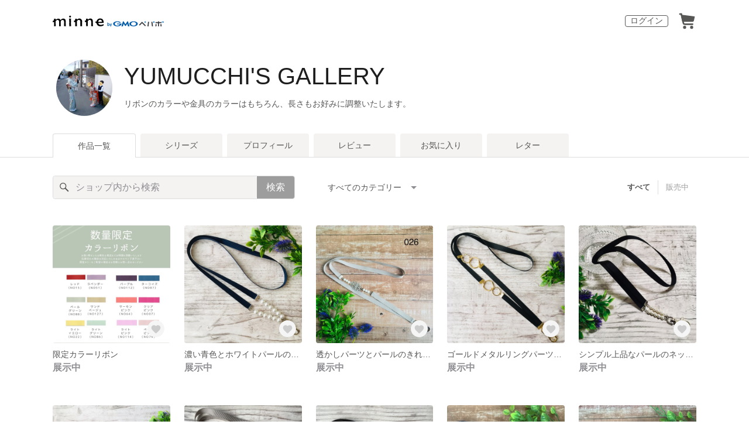

--- FILE ---
content_type: text/html; charset=utf-8
request_url: https://minne.com/@yumucchi
body_size: 42981
content:
<!DOCTYPE html><html lang="ja"><head><script>(function(w,d,s,l,i){w[l]=w[l]||[];w[l].push({'gtm.start':
new Date().getTime(),event:'gtm.js'});var f=d.getElementsByTagName(s)[0],
j=d.createElement(s),dl=l!='dataLayer'?'&l='+l:'';j.async=true;j.src=
'https://www.googletagmanager.com/gtm.js?id='+i+dl;f.parentNode.insertBefore(j,f);
})(window,document,'script','dataLayer','GTM-5DHXN4G');</script><script async="" src="https://www.googletagmanager.com/gtag/js?id=AW-659512418"></script><script>window.dataLayer = window.dataLayer || [];
function gtag(){dataLayer.push(arguments);}
gtag('js', new Date());
gtag('config', 'AW-659512418');</script><link rel="stylesheet" data-href="https://fonts.googleapis.com/css?family=" data-optimized-fonts="true"/><meta charSet="utf-8"/><meta name="viewport" content="width=device-width"/><title>YUMUCCHI&#x27;S GALLERY - 作品一覧 | minne 国内最大級のハンドメイド・手作り通販サイト</title><meta name="description" content="人とは少し違う…をコンセプトに作品作りをしています。
ネックストラップにこだわりだしたのは、学校や会社で配られるものがあまり可愛くなく好みでなかったため、自分のために自分好みに製作をはじめたことがきっかけです。
カラーやデザインは入れ替えなど出来る限り対応いたしますので、ぜひご連絡をいただければと思います^_^"/><link rel="icon" href="/favicon.ico"/><link rel="canonical" href="https://minne.com/@yumucchi"/><meta property="og:site_name" content="minne byGMOペパボ"/><meta property="og:title" content="YUMUCCHI&#x27;S GALLERY - 作品一覧 | minne 国内最大級のハンドメイド・手作り通販サイト"/><meta property="og:description" content="人とは少し違う…をコンセプトに作品作りをしています。
ネックストラップにこだわりだしたのは、学校や会社で配られるものがあまり可愛くなく好みでなかったため、自分のために自分好みに製作をはじめたことがきっかけです。
カラーやデザインは入れ替えなど出来る限り対応いたしますので、ぜひご連絡をいただければと思います^_^"/><meta property="og:type" content="article"/><meta property="og:image" content="https:////static.minne.com/profiles/12022228/large/4461ffd22a45f0117d115c700acad487a4fdaea3.jpeg?1612944784"/><meta property="twitter:card" content="summary_large_image"/><meta property="twitter:site" content="@minnecom"/><meta property="twitter:creator" content="yumucchi"/><meta property="twitter:title" content="限定カラーリボン"/><meta property="twitter:description" content="人とは少し違う…をコンセプトに作品作りをしています。ネックストラップにこだわりだしたのは、学校や会社で配られるものがあまり可愛くなく好みでなかったため、自分のために自分好みに製作をはじめたことがきっかけです。カラーやデザインは入れ替えなど出来る限り対応い..."/><meta property="twitter:image" content="//image.minne.com/minne/photo/640x640q85p/4e70d7967214ea7a6e874b6be0e470e12dfde087.webp/minne-bucket-pro.s3-ap-northeast-1.amazonaws.com/productimages/159113993/w1600xh1600/5b4f0425fbda1ae7b3f1bb0aaa4dcbe93508fc2b.jpeg?1665029141"/><meta property="al:ios:app_store_id" content="563764220"/><meta property="al:ios:app_name" content="minne byGMOペパボ"/><meta property="al:android:url"/><meta property="al:android:package" content="jp.co.paperboy.minne.app"/><meta property="al:android:app_name" content="minne byGMOペパボ"/><meta name="next-head-count" content="26"/><link rel="preload" href="https://assets.minne.com/_next/static/css/b92508390536d77d.css" as="style"/><link rel="stylesheet" href="https://assets.minne.com/_next/static/css/b92508390536d77d.css" data-n-g=""/><link rel="preload" href="https://assets.minne.com/_next/static/css/0a9388b7fee44519.css" as="style"/><link rel="stylesheet" href="https://assets.minne.com/_next/static/css/0a9388b7fee44519.css" data-n-p=""/><link rel="preload" href="https://assets.minne.com/_next/static/css/0ea4b39aae07cf99.css" as="style"/><link rel="stylesheet" href="https://assets.minne.com/_next/static/css/0ea4b39aae07cf99.css" data-n-p=""/><noscript data-n-css=""></noscript><script defer="" nomodule="" src="https://assets.minne.com/_next/static/chunks/polyfills-42372ed130431b0a.js"></script><script src="https://assets.minne.com/_next/static/chunks/webpack-72ff7d89ac4ae3ad.js" defer=""></script><script src="https://assets.minne.com/_next/static/chunks/framework-945b357d4a851f4b.js" defer=""></script><script src="https://assets.minne.com/_next/static/chunks/main-979a928c801c37a9.js" defer=""></script><script src="https://assets.minne.com/_next/static/chunks/pages/_app-d2b2a8106ecb3e36.js" defer=""></script><script src="https://assets.minne.com/_next/static/chunks/fec483df-3a01da3351658486.js" defer=""></script><script src="https://assets.minne.com/_next/static/chunks/2fbf9dd2-26488128a0adfa50.js" defer=""></script><script src="https://assets.minne.com/_next/static/chunks/9755-eb8ef797b9ac4ed6.js" defer=""></script><script src="https://assets.minne.com/_next/static/chunks/1664-7bba6d7caeb2ea23.js" defer=""></script><script src="https://assets.minne.com/_next/static/chunks/7634-67ca948bee10a88c.js" defer=""></script><script src="https://assets.minne.com/_next/static/chunks/6817-eec35ca6d3bf9439.js" defer=""></script><script src="https://assets.minne.com/_next/static/chunks/9197-405143e72654daca.js" defer=""></script><script src="https://assets.minne.com/_next/static/chunks/4000-08c1d93441c1c37d.js" defer=""></script><script src="https://assets.minne.com/_next/static/chunks/1105-0159b5f58040f914.js" defer=""></script><script src="https://assets.minne.com/_next/static/chunks/3392-e15c48698450b44c.js" defer=""></script><script src="https://assets.minne.com/_next/static/chunks/7012-a98d53057d909398.js" defer=""></script><script src="https://assets.minne.com/_next/static/chunks/7291-213481d8b3fb30f0.js" defer=""></script><script src="https://assets.minne.com/_next/static/chunks/9537-88831012d74b46a9.js" defer=""></script><script src="https://assets.minne.com/_next/static/chunks/pages/%5Buser_name%5D-94336fa88aa9a7b3.js" defer=""></script><script src="https://assets.minne.com/_next/static/M3mMcCmsrJpAf-Ua468vz/_buildManifest.js" defer=""></script><script src="https://assets.minne.com/_next/static/M3mMcCmsrJpAf-Ua468vz/_ssgManifest.js" defer=""></script><link rel="stylesheet" href="https://fonts.googleapis.com/css?family="/></head><body><noscript><iframe src="https://www.googletagmanager.com/ns.html?id=GTM-5DHXN4G" height="0" width="0" style="display:none;visibility:hidden"></iframe></noscript><div id="__next"><header class="MinneHeader_minne-header__6tYNv MinneHeader_minne-header-shop__sFcfC"><div class="MinneHeader_container__tLbFp MinneHeader_container-shop__7mwJc"><a class="MinneHeader_minne-logo__bCnrs MinneHeader_minne-logo-shop__xHLoZ" href="/"><span style="box-sizing:border-box;display:block;overflow:hidden;width:initial;height:initial;background:none;opacity:1;border:0;margin:0;padding:0;position:absolute;top:0;left:0;bottom:0;right:0"><img alt="ハンドメイドマーケット minne（ミンネ）" src="[data-uri]" decoding="async" data-nimg="fill" style="position:absolute;top:0;left:0;bottom:0;right:0;box-sizing:border-box;padding:0;border:none;margin:auto;display:block;width:0;height:0;min-width:100%;max-width:100%;min-height:100%;max-height:100%"/><noscript><img alt="ハンドメイドマーケット minne（ミンネ）" loading="lazy" decoding="async" data-nimg="fill" style="position:absolute;top:0;left:0;bottom:0;right:0;box-sizing:border-box;padding:0;border:none;margin:auto;display:block;width:0;height:0;min-width:100%;max-width:100%;min-height:100%;max-height:100%" src="https://static.minne.com/files/minne/shared/logos/horizontal-m.svg"/></noscript></span></a><ul class="MinneHeader_menu-list__VIISh"><li class="MinneHeader_list-item__J0y5m"><a href="/users/sign_in" class="MinneHeader_outline-button__cr8Tf">ログイン</a></li><li class="MinneHeader_list-item__J0y5m"><a href="/carts/line_items/"><div class="MinneHeader_icon-image__aNKOe"><span style="box-sizing:border-box;display:block;overflow:hidden;width:initial;height:initial;background:none;opacity:1;border:0;margin:0;padding:0;position:absolute;top:0;left:0;bottom:0;right:0"><img alt="カート" src="[data-uri]" decoding="async" data-nimg="fill" style="position:absolute;top:0;left:0;bottom:0;right:0;box-sizing:border-box;padding:0;border:none;margin:auto;display:block;width:0;height:0;min-width:100%;max-width:100%;min-height:100%;max-height:100%"/><noscript><img alt="カート" loading="lazy" decoding="async" data-nimg="fill" style="position:absolute;top:0;left:0;bottom:0;right:0;box-sizing:border-box;padding:0;border:none;margin:auto;display:block;width:0;height:0;min-width:100%;max-width:100%;min-height:100%;max-height:100%" src="https://static.minne.com/files/minne/icon/icon-cart.svg"/></noscript></span></div></a></li></ul></div></header><main class="ShopLayout_main__thPPH"><section class="ShopLayout_header__X3leW"><h2 class="ShopLayout_shopTitle__fosjP"><a href="/@yumucchi" class="ShopLayout_shopTitleLink__XDE0X" style="font-size:40px;font-family:Arial;font-style:normal;letter-spacing:0">YUMUCCHI&#x27;S GALLERY</a></h2><div class="ShopLayout_avatar__Fu_Nn"><div style="width:6rem;height:6rem" class="MyAvatar_container-circle__OsnRZ"><div class="MyAvatar_avatar-image__WL8gY"><span style="box-sizing:border-box;display:block;overflow:hidden;width:initial;height:initial;background:none;opacity:1;border:0;margin:0;padding:0;position:absolute;top:0;left:0;bottom:0;right:0"><img alt="" src="[data-uri]" decoding="async" data-nimg="fill" style="position:absolute;top:0;left:0;bottom:0;right:0;box-sizing:border-box;padding:0;border:none;margin:auto;display:block;width:0;height:0;min-width:100%;max-width:100%;min-height:100%;max-height:100%"/><noscript><img alt="" loading="lazy" decoding="async" data-nimg="fill" style="position:absolute;top:0;left:0;bottom:0;right:0;box-sizing:border-box;padding:0;border:none;margin:auto;display:block;width:0;height:0;min-width:100%;max-width:100%;min-height:100%;max-height:100%" src="https://image.minne.com/minne/mobile_app_product/256x256cq85/86a80d6dd50934423652bf1e2a3240a9a6c8ed67.jpeg/profiles/12022228/large/4461ffd22a45f0117d115c700acad487a4fdaea3.jpeg?1612944784"/></noscript></span></div></div></div><div class="ShopLayout_headerInfos__A4oqQ"><p class="ShopLayout_note__BJmmg">リボンのカラーや金具のカラーはもちろん、長さもお好みに調整いたします。</p><div class="ShopLayout_headerButtons__R7HXl"></div></div></section><div class="ShopLayout_menuTab__lNa22"><ul class="ShopLayout_tabs__35gND"><li class="ShopLayout_tabItem__0VAuz"><a class="ShopLayout_tabItemLink__VzhvR ShopLayout_isActive__J4zgR" href="/@yumucchi">作品一覧</a></li><li class="ShopLayout_tabItem__0VAuz"><a class="ShopLayout_tabItemLink__VzhvR" href="/@yumucchi/series">シリーズ</a></li><li class="ShopLayout_tabItem__0VAuz"><a class="ShopLayout_tabItemLink__VzhvR" href="/@yumucchi/profile">プロフィール</a></li><li class="ShopLayout_tabItem__0VAuz"><a class="ShopLayout_tabItemLink__VzhvR" href="/@yumucchi/reviews">レビュー</a></li><li class="ShopLayout_tabItem__0VAuz"><a class="ShopLayout_tabItemLink__VzhvR" href="/@yumucchi/favorites/saleonly">お気に入り</a></li><li class="ShopLayout_tabItem__0VAuz"><a class="ShopLayout_tabItemLink__VzhvR" href="/@yumucchi/letters">レター</a></li></ul></div><section class="ShopLayout_wrapper__igiEI"><div class="ShopProductsPage_products-list-header__f9uRq"><form class="MinneSearchTextField_search-form__5mEBJ" role="search"><div class="MinneSearchTextField_search-text-wrapper__kGGsk"><div class="MinneSearchTextField_search-text__Xf7P7"><input placeholder="ショップ内から検索" class="MinneSearchTextField_text-field__tPLpS" type="search" enterKeyHint="search" aria-label="キーワード検索" maxLength="100" value=""/></div><button type="submit" class="MinneSearchTextField_submit-button__W9pz_">検索</button></div></form><div class="ShopProductsPage_category-select-wrapper__3Bcj1"><div class="ShopProductsPage_category-select__bJ6Hh"><span class="ShopProductsPage_selected-category-label__UGxO4">すべてのカテゴリー</span><select class="ShopProductsPage_select-box__NKyyH" aria-label="カテゴリーを選択"><option value="" selected="">すべてのカテゴリー</option><option value="8">キーホルダー・ストラップ (30)</option><option value="9">その他 (8)</option><option value="4">ネックレス (1)</option><option value="20">その他 (1)</option></select></div><ul class="ShopProductsPage_sale-filter-wrapper__jrrRs"><li class="ShopProductsPage_sale-filter-item__R1RQK ShopProductsPage_sale-filter-item--active__MuNZQ"><button class="ShopProductsPage_sale-filter-button__LWiC9" type="button">すべて</button></li><li class="ShopProductsPage_sale-filter-item__R1RQK"><button type="button" class="ShopProductsPage_sale-filter-button__LWiC9">販売中</button></li></ul></div></div><div class="ShopProductsPage_products-list__vrq7U"><a href="/items/34121154" class="MinneGalleryProductCard_grid__bRKqL"><div class="MinneGalleryProductCard_media-wrapper__nCWOZ"><div class="MinneGalleryProductCard_media__qUHQX"><span style="box-sizing:border-box;display:inline-block;overflow:hidden;width:initial;height:initial;background:none;opacity:1;border:0;margin:0;padding:0;position:relative;max-width:100%"><span style="box-sizing:border-box;display:block;width:initial;height:initial;background:none;opacity:1;border:0;margin:0;padding:0;max-width:100%"><img style="display:block;max-width:100%;width:initial;height:initial;background:none;opacity:1;border:0;margin:0;padding:0" alt="" aria-hidden="true" src="data:image/svg+xml,%3csvg%20xmlns=%27http://www.w3.org/2000/svg%27%20version=%271.1%27%20width=%27480%27%20height=%27480%27/%3e"/></span><img alt="限定カラーリボン" src="[data-uri]" decoding="async" data-nimg="intrinsic" style="position:absolute;top:0;left:0;bottom:0;right:0;box-sizing:border-box;padding:0;border:none;margin:auto;display:block;width:0;height:0;min-width:100%;max-width:100%;min-height:100%;max-height:100%"/><noscript><img alt="限定カラーリボン" loading="lazy" decoding="async" data-nimg="intrinsic" style="position:absolute;top:0;left:0;bottom:0;right:0;box-sizing:border-box;padding:0;border:none;margin:auto;display:block;width:0;height:0;min-width:100%;max-width:100%;min-height:100%;max-height:100%" src="https://image.minne.com/minne/mobile_app_product/480x480cq85/9f5a7db98596129793ac0625ded18459e2474f69.jpeg/productimages/159113993/w1600xh1600/5b4f0425fbda1ae7b3f1bb0aaa4dcbe93508fc2b.jpeg?1665029141"/></noscript></span></div><div class="MinneGalleryProductCard_favorite-button__b6a5T"><button class="MinneFavoriteButton_button__N_H50" style="width:3.2rem;height:3.2rem" aria-label="お気に入りする" type="button"><span style="box-sizing:border-box;display:block;overflow:hidden;width:initial;height:initial;background:none;opacity:1;border:0;margin:0;padding:0;position:absolute;top:0;left:0;bottom:0;right:0"><img alt="お気に入りする" src="[data-uri]" decoding="async" data-nimg="fill" style="position:absolute;top:0;left:0;bottom:0;right:0;box-sizing:border-box;padding:0;border:none;margin:auto;display:block;width:0;height:0;min-width:100%;max-width:100%;min-height:100%;max-height:100%"/><noscript><img alt="お気に入りする" loading="lazy" decoding="async" data-nimg="fill" style="position:absolute;top:0;left:0;bottom:0;right:0;box-sizing:border-box;padding:0;border:none;margin:auto;display:block;width:0;height:0;min-width:100%;max-width:100%;min-height:100%;max-height:100%" src="https://static.minne.com/files/minne/icon/icon-fav-inactive.svg"/></noscript></span><div class="MinneFavoriteButton_lottiePlayerWrapper__35XVH"><div class="lf-player-container"><div id="lottie" style="background:transparent;margin:0 auto;outline:none;overflow:hidden" class="MinneFavoriteButton_lottiePlayer__S7xWo"></div></div></div></button></div></div><div class="MinneGalleryProductCard_product-info-wrapper__Qk6gt MinneGalleryProductCard_for-grid__w1WTl"><div class="MinneGalleryProductCard_primary-title__BhgNY"><div class="MinneGalleryProductCard_product-title__IN97a"><span class="MinneGalleryProductCard_product-title-text__MG6tN">限定カラーリボン</span></div><div class="MinneGalleryProductCard_product-price__XOXCO"><div class="
                MinneGalleryProductCard_product-price-tag__sR13c
                MinneGalleryProductCard_product-price-exhibiting__7SJoj
              ">展示中</div></div></div><div class="MinneGalleryProductCard_product-additional-info-wrapper__hHCev"></div></div></a><a href="/items/18270587" class="MinneGalleryProductCard_grid__bRKqL"><div class="MinneGalleryProductCard_media-wrapper__nCWOZ"><div class="MinneGalleryProductCard_media__qUHQX"><span style="box-sizing:border-box;display:inline-block;overflow:hidden;width:initial;height:initial;background:none;opacity:1;border:0;margin:0;padding:0;position:relative;max-width:100%"><span style="box-sizing:border-box;display:block;width:initial;height:initial;background:none;opacity:1;border:0;margin:0;padding:0;max-width:100%"><img style="display:block;max-width:100%;width:initial;height:initial;background:none;opacity:1;border:0;margin:0;padding:0" alt="" aria-hidden="true" src="data:image/svg+xml,%3csvg%20xmlns=%27http://www.w3.org/2000/svg%27%20version=%271.1%27%20width=%27480%27%20height=%27480%27/%3e"/></span><img alt="濃い青色とホワイトパールの上品なネックストラップ(004)" src="[data-uri]" decoding="async" data-nimg="intrinsic" style="position:absolute;top:0;left:0;bottom:0;right:0;box-sizing:border-box;padding:0;border:none;margin:auto;display:block;width:0;height:0;min-width:100%;max-width:100%;min-height:100%;max-height:100%"/><noscript><img alt="濃い青色とホワイトパールの上品なネックストラップ(004)" loading="lazy" decoding="async" data-nimg="intrinsic" style="position:absolute;top:0;left:0;bottom:0;right:0;box-sizing:border-box;padding:0;border:none;margin:auto;display:block;width:0;height:0;min-width:100%;max-width:100%;min-height:100%;max-height:100%" src="https://image.minne.com/minne/mobile_app_product/480x480cq85/17a6a90fce703cc78382f1893524c98316545f6d.jpeg/productimages/71078799/w1600xh1600/1a46cf084e2a026880e2e05f5a7d8a32fbedbec7.jpeg?1555314699"/></noscript></span></div><div class="MinneGalleryProductCard_favorite-button__b6a5T"><button class="MinneFavoriteButton_button__N_H50" style="width:3.2rem;height:3.2rem" aria-label="お気に入りする" type="button"><span style="box-sizing:border-box;display:block;overflow:hidden;width:initial;height:initial;background:none;opacity:1;border:0;margin:0;padding:0;position:absolute;top:0;left:0;bottom:0;right:0"><img alt="お気に入りする" src="[data-uri]" decoding="async" data-nimg="fill" style="position:absolute;top:0;left:0;bottom:0;right:0;box-sizing:border-box;padding:0;border:none;margin:auto;display:block;width:0;height:0;min-width:100%;max-width:100%;min-height:100%;max-height:100%"/><noscript><img alt="お気に入りする" loading="lazy" decoding="async" data-nimg="fill" style="position:absolute;top:0;left:0;bottom:0;right:0;box-sizing:border-box;padding:0;border:none;margin:auto;display:block;width:0;height:0;min-width:100%;max-width:100%;min-height:100%;max-height:100%" src="https://static.minne.com/files/minne/icon/icon-fav-inactive.svg"/></noscript></span><div class="MinneFavoriteButton_lottiePlayerWrapper__35XVH"><div class="lf-player-container"><div id="lottie" style="background:transparent;margin:0 auto;outline:none;overflow:hidden" class="MinneFavoriteButton_lottiePlayer__S7xWo"></div></div></div></button></div></div><div class="MinneGalleryProductCard_product-info-wrapper__Qk6gt MinneGalleryProductCard_for-grid__w1WTl"><div class="MinneGalleryProductCard_primary-title__BhgNY"><div class="MinneGalleryProductCard_product-title__IN97a"><span class="MinneGalleryProductCard_product-title-text__MG6tN">濃い青色とホワイトパールの上品なネックストラップ(004)</span></div><div class="MinneGalleryProductCard_product-price__XOXCO"><div class="
                MinneGalleryProductCard_product-price-tag__sR13c
                MinneGalleryProductCard_product-price-exhibiting__7SJoj
              ">展示中</div></div></div><div class="MinneGalleryProductCard_product-additional-info-wrapper__hHCev"></div></div></a><a href="/items/22272731" class="MinneGalleryProductCard_grid__bRKqL"><div class="MinneGalleryProductCard_media-wrapper__nCWOZ"><div class="MinneGalleryProductCard_media__qUHQX"><span style="box-sizing:border-box;display:inline-block;overflow:hidden;width:initial;height:initial;background:none;opacity:1;border:0;margin:0;padding:0;position:relative;max-width:100%"><span style="box-sizing:border-box;display:block;width:initial;height:initial;background:none;opacity:1;border:0;margin:0;padding:0;max-width:100%"><img style="display:block;max-width:100%;width:initial;height:initial;background:none;opacity:1;border:0;margin:0;padding:0" alt="" aria-hidden="true" src="data:image/svg+xml,%3csvg%20xmlns=%27http://www.w3.org/2000/svg%27%20version=%271.1%27%20width=%27480%27%20height=%27480%27/%3e"/></span><img alt="透かしパーツとパールのきれいめネックストラップ(026)" src="[data-uri]" decoding="async" data-nimg="intrinsic" style="position:absolute;top:0;left:0;bottom:0;right:0;box-sizing:border-box;padding:0;border:none;margin:auto;display:block;width:0;height:0;min-width:100%;max-width:100%;min-height:100%;max-height:100%"/><noscript><img alt="透かしパーツとパールのきれいめネックストラップ(026)" loading="lazy" decoding="async" data-nimg="intrinsic" style="position:absolute;top:0;left:0;bottom:0;right:0;box-sizing:border-box;padding:0;border:none;margin:auto;display:block;width:0;height:0;min-width:100%;max-width:100%;min-height:100%;max-height:100%" src="https://image.minne.com/minne/mobile_app_product/480x480cq85/8f884b721b9e4d70b2b14805ea1f12c5334b577d.jpeg/productimages/88421111/w1600xh1600/e5d0c6b3d203b6987a9d3362aab5c78bfbc982ce.jpeg?1585987821"/></noscript></span></div><div class="MinneGalleryProductCard_favorite-button__b6a5T"><button class="MinneFavoriteButton_button__N_H50" style="width:3.2rem;height:3.2rem" aria-label="お気に入りする" type="button"><span style="box-sizing:border-box;display:block;overflow:hidden;width:initial;height:initial;background:none;opacity:1;border:0;margin:0;padding:0;position:absolute;top:0;left:0;bottom:0;right:0"><img alt="お気に入りする" src="[data-uri]" decoding="async" data-nimg="fill" style="position:absolute;top:0;left:0;bottom:0;right:0;box-sizing:border-box;padding:0;border:none;margin:auto;display:block;width:0;height:0;min-width:100%;max-width:100%;min-height:100%;max-height:100%"/><noscript><img alt="お気に入りする" loading="lazy" decoding="async" data-nimg="fill" style="position:absolute;top:0;left:0;bottom:0;right:0;box-sizing:border-box;padding:0;border:none;margin:auto;display:block;width:0;height:0;min-width:100%;max-width:100%;min-height:100%;max-height:100%" src="https://static.minne.com/files/minne/icon/icon-fav-inactive.svg"/></noscript></span><div class="MinneFavoriteButton_lottiePlayerWrapper__35XVH"><div class="lf-player-container"><div id="lottie" style="background:transparent;margin:0 auto;outline:none;overflow:hidden" class="MinneFavoriteButton_lottiePlayer__S7xWo"></div></div></div></button></div></div><div class="MinneGalleryProductCard_product-info-wrapper__Qk6gt MinneGalleryProductCard_for-grid__w1WTl"><div class="MinneGalleryProductCard_primary-title__BhgNY"><div class="MinneGalleryProductCard_product-title__IN97a"><span class="MinneGalleryProductCard_product-title-text__MG6tN">透かしパーツとパールのきれいめネックストラップ(026)</span></div><div class="MinneGalleryProductCard_product-price__XOXCO"><div class="
                MinneGalleryProductCard_product-price-tag__sR13c
                MinneGalleryProductCard_product-price-exhibiting__7SJoj
              ">展示中</div></div></div><div class="MinneGalleryProductCard_product-additional-info-wrapper__hHCev"></div></div></a><a href="/items/18394006" class="MinneGalleryProductCard_grid__bRKqL"><div class="MinneGalleryProductCard_media-wrapper__nCWOZ"><div class="MinneGalleryProductCard_media__qUHQX"><span style="box-sizing:border-box;display:inline-block;overflow:hidden;width:initial;height:initial;background:none;opacity:1;border:0;margin:0;padding:0;position:relative;max-width:100%"><span style="box-sizing:border-box;display:block;width:initial;height:initial;background:none;opacity:1;border:0;margin:0;padding:0;max-width:100%"><img style="display:block;max-width:100%;width:initial;height:initial;background:none;opacity:1;border:0;margin:0;padding:0" alt="" aria-hidden="true" src="data:image/svg+xml,%3csvg%20xmlns=%27http://www.w3.org/2000/svg%27%20version=%271.1%27%20width=%27480%27%20height=%27480%27/%3e"/></span><img alt="ゴールドメタルリングパーツの大人シンプルネックストラップ(011)" src="[data-uri]" decoding="async" data-nimg="intrinsic" style="position:absolute;top:0;left:0;bottom:0;right:0;box-sizing:border-box;padding:0;border:none;margin:auto;display:block;width:0;height:0;min-width:100%;max-width:100%;min-height:100%;max-height:100%"/><noscript><img alt="ゴールドメタルリングパーツの大人シンプルネックストラップ(011)" loading="lazy" decoding="async" data-nimg="intrinsic" style="position:absolute;top:0;left:0;bottom:0;right:0;box-sizing:border-box;padding:0;border:none;margin:auto;display:block;width:0;height:0;min-width:100%;max-width:100%;min-height:100%;max-height:100%" src="https://image.minne.com/minne/mobile_app_product/480x480cq85/9a3460fdf45b85bfb4b6aef9981e856d985debb8.jpeg/productimages/71605945/w1600xh1600/45db5546837133b791888b8503e7e4b952343d1e.jpeg?1556246783"/></noscript></span></div><div class="MinneGalleryProductCard_favorite-button__b6a5T"><button class="MinneFavoriteButton_button__N_H50" style="width:3.2rem;height:3.2rem" aria-label="お気に入りする" type="button"><span style="box-sizing:border-box;display:block;overflow:hidden;width:initial;height:initial;background:none;opacity:1;border:0;margin:0;padding:0;position:absolute;top:0;left:0;bottom:0;right:0"><img alt="お気に入りする" src="[data-uri]" decoding="async" data-nimg="fill" style="position:absolute;top:0;left:0;bottom:0;right:0;box-sizing:border-box;padding:0;border:none;margin:auto;display:block;width:0;height:0;min-width:100%;max-width:100%;min-height:100%;max-height:100%"/><noscript><img alt="お気に入りする" loading="lazy" decoding="async" data-nimg="fill" style="position:absolute;top:0;left:0;bottom:0;right:0;box-sizing:border-box;padding:0;border:none;margin:auto;display:block;width:0;height:0;min-width:100%;max-width:100%;min-height:100%;max-height:100%" src="https://static.minne.com/files/minne/icon/icon-fav-inactive.svg"/></noscript></span><div class="MinneFavoriteButton_lottiePlayerWrapper__35XVH"><div class="lf-player-container"><div id="lottie" style="background:transparent;margin:0 auto;outline:none;overflow:hidden" class="MinneFavoriteButton_lottiePlayer__S7xWo"></div></div></div></button></div></div><div class="MinneGalleryProductCard_product-info-wrapper__Qk6gt MinneGalleryProductCard_for-grid__w1WTl"><div class="MinneGalleryProductCard_primary-title__BhgNY"><div class="MinneGalleryProductCard_product-title__IN97a"><span class="MinneGalleryProductCard_product-title-text__MG6tN">ゴールドメタルリングパーツの大人シンプルネックストラップ(011)</span></div><div class="MinneGalleryProductCard_product-price__XOXCO"><div class="
                MinneGalleryProductCard_product-price-tag__sR13c
                MinneGalleryProductCard_product-price-exhibiting__7SJoj
              ">展示中</div></div></div><div class="MinneGalleryProductCard_product-additional-info-wrapper__hHCev"></div></div></a><a href="/items/18141356" class="MinneGalleryProductCard_grid__bRKqL"><div class="MinneGalleryProductCard_media-wrapper__nCWOZ"><div class="MinneGalleryProductCard_media__qUHQX"><span style="box-sizing:border-box;display:inline-block;overflow:hidden;width:initial;height:initial;background:none;opacity:1;border:0;margin:0;padding:0;position:relative;max-width:100%"><span style="box-sizing:border-box;display:block;width:initial;height:initial;background:none;opacity:1;border:0;margin:0;padding:0;max-width:100%"><img style="display:block;max-width:100%;width:initial;height:initial;background:none;opacity:1;border:0;margin:0;padding:0" alt="" aria-hidden="true" src="data:image/svg+xml,%3csvg%20xmlns=%27http://www.w3.org/2000/svg%27%20version=%271.1%27%20width=%27480%27%20height=%27480%27/%3e"/></span><img alt="シンプル上品なパールのネックストラップ(002)" src="[data-uri]" decoding="async" data-nimg="intrinsic" style="position:absolute;top:0;left:0;bottom:0;right:0;box-sizing:border-box;padding:0;border:none;margin:auto;display:block;width:0;height:0;min-width:100%;max-width:100%;min-height:100%;max-height:100%"/><noscript><img alt="シンプル上品なパールのネックストラップ(002)" loading="lazy" decoding="async" data-nimg="intrinsic" style="position:absolute;top:0;left:0;bottom:0;right:0;box-sizing:border-box;padding:0;border:none;margin:auto;display:block;width:0;height:0;min-width:100%;max-width:100%;min-height:100%;max-height:100%" src="https://image.minne.com/minne/mobile_app_product/480x480cq85/49887080d1b2783729c35a1b647e5a9276cec948.jpeg/productimages/70517157/w1600xh1600/858f6617e3aea342dbeb90aa8fa0ef1eaa16286a.jpeg?1554353196"/></noscript></span></div><div class="MinneGalleryProductCard_favorite-button__b6a5T"><button class="MinneFavoriteButton_button__N_H50" style="width:3.2rem;height:3.2rem" aria-label="お気に入りする" type="button"><span style="box-sizing:border-box;display:block;overflow:hidden;width:initial;height:initial;background:none;opacity:1;border:0;margin:0;padding:0;position:absolute;top:0;left:0;bottom:0;right:0"><img alt="お気に入りする" src="[data-uri]" decoding="async" data-nimg="fill" style="position:absolute;top:0;left:0;bottom:0;right:0;box-sizing:border-box;padding:0;border:none;margin:auto;display:block;width:0;height:0;min-width:100%;max-width:100%;min-height:100%;max-height:100%"/><noscript><img alt="お気に入りする" loading="lazy" decoding="async" data-nimg="fill" style="position:absolute;top:0;left:0;bottom:0;right:0;box-sizing:border-box;padding:0;border:none;margin:auto;display:block;width:0;height:0;min-width:100%;max-width:100%;min-height:100%;max-height:100%" src="https://static.minne.com/files/minne/icon/icon-fav-inactive.svg"/></noscript></span><div class="MinneFavoriteButton_lottiePlayerWrapper__35XVH"><div class="lf-player-container"><div id="lottie" style="background:transparent;margin:0 auto;outline:none;overflow:hidden" class="MinneFavoriteButton_lottiePlayer__S7xWo"></div></div></div></button></div></div><div class="MinneGalleryProductCard_product-info-wrapper__Qk6gt MinneGalleryProductCard_for-grid__w1WTl"><div class="MinneGalleryProductCard_primary-title__BhgNY"><div class="MinneGalleryProductCard_product-title__IN97a"><span class="MinneGalleryProductCard_product-title-text__MG6tN">シンプル上品なパールのネックストラップ(002)</span></div><div class="MinneGalleryProductCard_product-price__XOXCO"><div class="
                MinneGalleryProductCard_product-price-tag__sR13c
                MinneGalleryProductCard_product-price-exhibiting__7SJoj
              ">展示中</div></div></div><div class="MinneGalleryProductCard_product-additional-info-wrapper__hHCev"></div></div></a><a href="/items/18686452" class="MinneGalleryProductCard_grid__bRKqL"><div class="MinneGalleryProductCard_media-wrapper__nCWOZ"><div class="MinneGalleryProductCard_media__qUHQX"><span style="box-sizing:border-box;display:inline-block;overflow:hidden;width:initial;height:initial;background:none;opacity:1;border:0;margin:0;padding:0;position:relative;max-width:100%"><span style="box-sizing:border-box;display:block;width:initial;height:initial;background:none;opacity:1;border:0;margin:0;padding:0;max-width:100%"><img style="display:block;max-width:100%;width:initial;height:initial;background:none;opacity:1;border:0;margin:0;padding:0" alt="" aria-hidden="true" src="data:image/svg+xml,%3csvg%20xmlns=%27http://www.w3.org/2000/svg%27%20version=%271.1%27%20width=%27480%27%20height=%27480%27/%3e"/></span><img alt="メタルリングの中でパールがゆれるネックストラップ(007)" src="[data-uri]" decoding="async" data-nimg="intrinsic" style="position:absolute;top:0;left:0;bottom:0;right:0;box-sizing:border-box;padding:0;border:none;margin:auto;display:block;width:0;height:0;min-width:100%;max-width:100%;min-height:100%;max-height:100%"/><noscript><img alt="メタルリングの中でパールがゆれるネックストラップ(007)" loading="lazy" decoding="async" data-nimg="intrinsic" style="position:absolute;top:0;left:0;bottom:0;right:0;box-sizing:border-box;padding:0;border:none;margin:auto;display:block;width:0;height:0;min-width:100%;max-width:100%;min-height:100%;max-height:100%" src="https://image.minne.com/minne/mobile_app_product/480x480cq85/e344b705dabd2bd5715a9365b0c9fbb1b8bf855a.jpeg/productimages/72853999/w1600xh1600/0be5e1401402efeaf2c0821babd5be30cdb283d6.jpeg?1558571904"/></noscript></span></div><div class="MinneGalleryProductCard_favorite-button__b6a5T"><button class="MinneFavoriteButton_button__N_H50" style="width:3.2rem;height:3.2rem" aria-label="お気に入りする" type="button"><span style="box-sizing:border-box;display:block;overflow:hidden;width:initial;height:initial;background:none;opacity:1;border:0;margin:0;padding:0;position:absolute;top:0;left:0;bottom:0;right:0"><img alt="お気に入りする" src="[data-uri]" decoding="async" data-nimg="fill" style="position:absolute;top:0;left:0;bottom:0;right:0;box-sizing:border-box;padding:0;border:none;margin:auto;display:block;width:0;height:0;min-width:100%;max-width:100%;min-height:100%;max-height:100%"/><noscript><img alt="お気に入りする" loading="lazy" decoding="async" data-nimg="fill" style="position:absolute;top:0;left:0;bottom:0;right:0;box-sizing:border-box;padding:0;border:none;margin:auto;display:block;width:0;height:0;min-width:100%;max-width:100%;min-height:100%;max-height:100%" src="https://static.minne.com/files/minne/icon/icon-fav-inactive.svg"/></noscript></span><div class="MinneFavoriteButton_lottiePlayerWrapper__35XVH"><div class="lf-player-container"><div id="lottie" style="background:transparent;margin:0 auto;outline:none;overflow:hidden" class="MinneFavoriteButton_lottiePlayer__S7xWo"></div></div></div></button></div></div><div class="MinneGalleryProductCard_product-info-wrapper__Qk6gt MinneGalleryProductCard_for-grid__w1WTl"><div class="MinneGalleryProductCard_primary-title__BhgNY"><div class="MinneGalleryProductCard_product-title__IN97a"><span class="MinneGalleryProductCard_product-title-text__MG6tN">メタルリングの中でパールがゆれるネックストラップ(007)</span></div><div class="MinneGalleryProductCard_product-price__XOXCO"><div class="
                MinneGalleryProductCard_product-price-tag__sR13c
                MinneGalleryProductCard_product-price-exhibiting__7SJoj
              ">展示中</div></div></div><div class="MinneGalleryProductCard_product-additional-info-wrapper__hHCev"></div></div></a><a href="/items/18313070" class="MinneGalleryProductCard_grid__bRKqL"><div class="MinneGalleryProductCard_media-wrapper__nCWOZ"><div class="MinneGalleryProductCard_media__qUHQX"><span style="box-sizing:border-box;display:inline-block;overflow:hidden;width:initial;height:initial;background:none;opacity:1;border:0;margin:0;padding:0;position:relative;max-width:100%"><span style="box-sizing:border-box;display:block;width:initial;height:initial;background:none;opacity:1;border:0;margin:0;padding:0;max-width:100%"><img style="display:block;max-width:100%;width:initial;height:initial;background:none;opacity:1;border:0;margin:0;padding:0" alt="" aria-hidden="true" src="data:image/svg+xml,%3csvg%20xmlns=%27http://www.w3.org/2000/svg%27%20version=%271.1%27%20width=%27480%27%20height=%27480%27/%3e"/></span><img alt="シルバーのスクエアパーツとパールの上品ネックストラップ(016)" src="[data-uri]" decoding="async" data-nimg="intrinsic" style="position:absolute;top:0;left:0;bottom:0;right:0;box-sizing:border-box;padding:0;border:none;margin:auto;display:block;width:0;height:0;min-width:100%;max-width:100%;min-height:100%;max-height:100%"/><noscript><img alt="シルバーのスクエアパーツとパールの上品ネックストラップ(016)" loading="lazy" decoding="async" data-nimg="intrinsic" style="position:absolute;top:0;left:0;bottom:0;right:0;box-sizing:border-box;padding:0;border:none;margin:auto;display:block;width:0;height:0;min-width:100%;max-width:100%;min-height:100%;max-height:100%" src="https://image.minne.com/minne/mobile_app_product/480x480cq85/95b8b444e49dfaedaf8017b7503fdc74a49781fa.jpeg/productimages/71261957/w1600xh1600/36cac7f4543eb7c9326b4e935c7fcf8cd28a9c88.jpeg?1555632148"/></noscript></span></div><div class="MinneGalleryProductCard_favorite-button__b6a5T"><button class="MinneFavoriteButton_button__N_H50" style="width:3.2rem;height:3.2rem" aria-label="お気に入りする" type="button"><span style="box-sizing:border-box;display:block;overflow:hidden;width:initial;height:initial;background:none;opacity:1;border:0;margin:0;padding:0;position:absolute;top:0;left:0;bottom:0;right:0"><img alt="お気に入りする" src="[data-uri]" decoding="async" data-nimg="fill" style="position:absolute;top:0;left:0;bottom:0;right:0;box-sizing:border-box;padding:0;border:none;margin:auto;display:block;width:0;height:0;min-width:100%;max-width:100%;min-height:100%;max-height:100%"/><noscript><img alt="お気に入りする" loading="lazy" decoding="async" data-nimg="fill" style="position:absolute;top:0;left:0;bottom:0;right:0;box-sizing:border-box;padding:0;border:none;margin:auto;display:block;width:0;height:0;min-width:100%;max-width:100%;min-height:100%;max-height:100%" src="https://static.minne.com/files/minne/icon/icon-fav-inactive.svg"/></noscript></span><div class="MinneFavoriteButton_lottiePlayerWrapper__35XVH"><div class="lf-player-container"><div id="lottie" style="background:transparent;margin:0 auto;outline:none;overflow:hidden" class="MinneFavoriteButton_lottiePlayer__S7xWo"></div></div></div></button></div></div><div class="MinneGalleryProductCard_product-info-wrapper__Qk6gt MinneGalleryProductCard_for-grid__w1WTl"><div class="MinneGalleryProductCard_primary-title__BhgNY"><div class="MinneGalleryProductCard_product-title__IN97a"><span class="MinneGalleryProductCard_product-title-text__MG6tN">シルバーのスクエアパーツとパールの上品ネックストラップ(016)</span></div><div class="MinneGalleryProductCard_product-price__XOXCO"><div class="
                MinneGalleryProductCard_product-price-tag__sR13c
                MinneGalleryProductCard_product-price-exhibiting__7SJoj
              ">展示中</div></div></div><div class="MinneGalleryProductCard_product-additional-info-wrapper__hHCev"></div></div></a><a href="/items/18301892" class="MinneGalleryProductCard_grid__bRKqL"><div class="MinneGalleryProductCard_media-wrapper__nCWOZ"><div class="MinneGalleryProductCard_media__qUHQX"><span style="box-sizing:border-box;display:inline-block;overflow:hidden;width:initial;height:initial;background:none;opacity:1;border:0;margin:0;padding:0;position:relative;max-width:100%"><span style="box-sizing:border-box;display:block;width:initial;height:initial;background:none;opacity:1;border:0;margin:0;padding:0;max-width:100%"><img style="display:block;max-width:100%;width:initial;height:initial;background:none;opacity:1;border:0;margin:0;padding:0" alt="" aria-hidden="true" src="data:image/svg+xml,%3csvg%20xmlns=%27http://www.w3.org/2000/svg%27%20version=%271.1%27%20width=%27480%27%20height=%27480%27/%3e"/></span><img alt="メタルリングパーツの上品なネックストラップ(011)" src="[data-uri]" decoding="async" data-nimg="intrinsic" style="position:absolute;top:0;left:0;bottom:0;right:0;box-sizing:border-box;padding:0;border:none;margin:auto;display:block;width:0;height:0;min-width:100%;max-width:100%;min-height:100%;max-height:100%"/><noscript><img alt="メタルリングパーツの上品なネックストラップ(011)" loading="lazy" decoding="async" data-nimg="intrinsic" style="position:absolute;top:0;left:0;bottom:0;right:0;box-sizing:border-box;padding:0;border:none;margin:auto;display:block;width:0;height:0;min-width:100%;max-width:100%;min-height:100%;max-height:100%" src="https://image.minne.com/minne/mobile_app_product/480x480cq85/65f7235a22eca5d532a4529ba5b37dd47708040d.jpeg/productimages/71212746/w1600xh1600/b416519b9be52f4344e09ea934c5cfb09d84aab9.jpeg?1555552672"/></noscript></span></div><div class="MinneGalleryProductCard_favorite-button__b6a5T"><button class="MinneFavoriteButton_button__N_H50" style="width:3.2rem;height:3.2rem" aria-label="お気に入りする" type="button"><span style="box-sizing:border-box;display:block;overflow:hidden;width:initial;height:initial;background:none;opacity:1;border:0;margin:0;padding:0;position:absolute;top:0;left:0;bottom:0;right:0"><img alt="お気に入りする" src="[data-uri]" decoding="async" data-nimg="fill" style="position:absolute;top:0;left:0;bottom:0;right:0;box-sizing:border-box;padding:0;border:none;margin:auto;display:block;width:0;height:0;min-width:100%;max-width:100%;min-height:100%;max-height:100%"/><noscript><img alt="お気に入りする" loading="lazy" decoding="async" data-nimg="fill" style="position:absolute;top:0;left:0;bottom:0;right:0;box-sizing:border-box;padding:0;border:none;margin:auto;display:block;width:0;height:0;min-width:100%;max-width:100%;min-height:100%;max-height:100%" src="https://static.minne.com/files/minne/icon/icon-fav-inactive.svg"/></noscript></span><div class="MinneFavoriteButton_lottiePlayerWrapper__35XVH"><div class="lf-player-container"><div id="lottie" style="background:transparent;margin:0 auto;outline:none;overflow:hidden" class="MinneFavoriteButton_lottiePlayer__S7xWo"></div></div></div></button></div></div><div class="MinneGalleryProductCard_product-info-wrapper__Qk6gt MinneGalleryProductCard_for-grid__w1WTl"><div class="MinneGalleryProductCard_primary-title__BhgNY"><div class="MinneGalleryProductCard_product-title__IN97a"><span class="MinneGalleryProductCard_product-title-text__MG6tN">メタルリングパーツの上品なネックストラップ(011)</span></div><div class="MinneGalleryProductCard_product-price__XOXCO"><div class="
                MinneGalleryProductCard_product-price-tag__sR13c
                MinneGalleryProductCard_product-price-exhibiting__7SJoj
              ">展示中</div></div></div><div class="MinneGalleryProductCard_product-additional-info-wrapper__hHCev"></div></div></a><a href="/items/18141004" class="MinneGalleryProductCard_grid__bRKqL"><div class="MinneGalleryProductCard_media-wrapper__nCWOZ"><div class="MinneGalleryProductCard_media__qUHQX"><span style="box-sizing:border-box;display:inline-block;overflow:hidden;width:initial;height:initial;background:none;opacity:1;border:0;margin:0;padding:0;position:relative;max-width:100%"><span style="box-sizing:border-box;display:block;width:initial;height:initial;background:none;opacity:1;border:0;margin:0;padding:0;max-width:100%"><img style="display:block;max-width:100%;width:initial;height:initial;background:none;opacity:1;border:0;margin:0;padding:0" alt="" aria-hidden="true" src="data:image/svg+xml,%3csvg%20xmlns=%27http://www.w3.org/2000/svg%27%20version=%271.1%27%20width=%27480%27%20height=%27480%27/%3e"/></span><img alt="ドットリボンとスワロフスキーパールのネックストラップ" src="[data-uri]" decoding="async" data-nimg="intrinsic" style="position:absolute;top:0;left:0;bottom:0;right:0;box-sizing:border-box;padding:0;border:none;margin:auto;display:block;width:0;height:0;min-width:100%;max-width:100%;min-height:100%;max-height:100%"/><noscript><img alt="ドットリボンとスワロフスキーパールのネックストラップ" loading="lazy" decoding="async" data-nimg="intrinsic" style="position:absolute;top:0;left:0;bottom:0;right:0;box-sizing:border-box;padding:0;border:none;margin:auto;display:block;width:0;height:0;min-width:100%;max-width:100%;min-height:100%;max-height:100%" src="https://image.minne.com/minne/mobile_app_product/480x480cq85/efdaf90b488639beb9882e3e238788b7147621f2.jpeg/productimages/70515641/w1600xh1600/9c40fd08bf752ffbff3173a67062a28e3856284d.jpeg?1554351510"/></noscript></span></div><div class="MinneGalleryProductCard_favorite-button__b6a5T"><button class="MinneFavoriteButton_button__N_H50" style="width:3.2rem;height:3.2rem" aria-label="お気に入りする" type="button"><span style="box-sizing:border-box;display:block;overflow:hidden;width:initial;height:initial;background:none;opacity:1;border:0;margin:0;padding:0;position:absolute;top:0;left:0;bottom:0;right:0"><img alt="お気に入りする" src="[data-uri]" decoding="async" data-nimg="fill" style="position:absolute;top:0;left:0;bottom:0;right:0;box-sizing:border-box;padding:0;border:none;margin:auto;display:block;width:0;height:0;min-width:100%;max-width:100%;min-height:100%;max-height:100%"/><noscript><img alt="お気に入りする" loading="lazy" decoding="async" data-nimg="fill" style="position:absolute;top:0;left:0;bottom:0;right:0;box-sizing:border-box;padding:0;border:none;margin:auto;display:block;width:0;height:0;min-width:100%;max-width:100%;min-height:100%;max-height:100%" src="https://static.minne.com/files/minne/icon/icon-fav-inactive.svg"/></noscript></span><div class="MinneFavoriteButton_lottiePlayerWrapper__35XVH"><div class="lf-player-container"><div id="lottie" style="background:transparent;margin:0 auto;outline:none;overflow:hidden" class="MinneFavoriteButton_lottiePlayer__S7xWo"></div></div></div></button></div></div><div class="MinneGalleryProductCard_product-info-wrapper__Qk6gt MinneGalleryProductCard_for-grid__w1WTl"><div class="MinneGalleryProductCard_primary-title__BhgNY"><div class="MinneGalleryProductCard_product-title__IN97a"><span class="MinneGalleryProductCard_product-title-text__MG6tN">ドットリボンとスワロフスキーパールのネックストラップ</span></div><div class="MinneGalleryProductCard_product-price__XOXCO"><div class="
                MinneGalleryProductCard_product-price-tag__sR13c
                MinneGalleryProductCard_product-price-exhibiting__7SJoj
              ">展示中</div></div></div><div class="MinneGalleryProductCard_product-additional-info-wrapper__hHCev"></div></div></a><a href="/items/18141325" class="MinneGalleryProductCard_grid__bRKqL"><div class="MinneGalleryProductCard_media-wrapper__nCWOZ"><div class="MinneGalleryProductCard_media__qUHQX"><span style="box-sizing:border-box;display:inline-block;overflow:hidden;width:initial;height:initial;background:none;opacity:1;border:0;margin:0;padding:0;position:relative;max-width:100%"><span style="box-sizing:border-box;display:block;width:initial;height:initial;background:none;opacity:1;border:0;margin:0;padding:0;max-width:100%"><img style="display:block;max-width:100%;width:initial;height:initial;background:none;opacity:1;border:0;margin:0;padding:0" alt="" aria-hidden="true" src="data:image/svg+xml,%3csvg%20xmlns=%27http://www.w3.org/2000/svg%27%20version=%271.1%27%20width=%27480%27%20height=%27480%27/%3e"/></span><img alt="ゴールドメタルパーツとホワイトパールのネックストラップ(008)" src="[data-uri]" decoding="async" data-nimg="intrinsic" style="position:absolute;top:0;left:0;bottom:0;right:0;box-sizing:border-box;padding:0;border:none;margin:auto;display:block;width:0;height:0;min-width:100%;max-width:100%;min-height:100%;max-height:100%"/><noscript><img alt="ゴールドメタルパーツとホワイトパールのネックストラップ(008)" loading="lazy" decoding="async" data-nimg="intrinsic" style="position:absolute;top:0;left:0;bottom:0;right:0;box-sizing:border-box;padding:0;border:none;margin:auto;display:block;width:0;height:0;min-width:100%;max-width:100%;min-height:100%;max-height:100%" src="https://image.minne.com/minne/mobile_app_product/480x480cq85/fffa627d4616a4bd34890279075e627ef58e81b0.jpeg/productimages/70517008/w1600xh1600/d39a4d110faf9e7c124160ae740a0ebab2a42876.jpeg?1554353053"/></noscript></span></div><div class="MinneGalleryProductCard_favorite-button__b6a5T"><button class="MinneFavoriteButton_button__N_H50" style="width:3.2rem;height:3.2rem" aria-label="お気に入りする" type="button"><span style="box-sizing:border-box;display:block;overflow:hidden;width:initial;height:initial;background:none;opacity:1;border:0;margin:0;padding:0;position:absolute;top:0;left:0;bottom:0;right:0"><img alt="お気に入りする" src="[data-uri]" decoding="async" data-nimg="fill" style="position:absolute;top:0;left:0;bottom:0;right:0;box-sizing:border-box;padding:0;border:none;margin:auto;display:block;width:0;height:0;min-width:100%;max-width:100%;min-height:100%;max-height:100%"/><noscript><img alt="お気に入りする" loading="lazy" decoding="async" data-nimg="fill" style="position:absolute;top:0;left:0;bottom:0;right:0;box-sizing:border-box;padding:0;border:none;margin:auto;display:block;width:0;height:0;min-width:100%;max-width:100%;min-height:100%;max-height:100%" src="https://static.minne.com/files/minne/icon/icon-fav-inactive.svg"/></noscript></span><div class="MinneFavoriteButton_lottiePlayerWrapper__35XVH"><div class="lf-player-container"><div id="lottie" style="background:transparent;margin:0 auto;outline:none;overflow:hidden" class="MinneFavoriteButton_lottiePlayer__S7xWo"></div></div></div></button></div></div><div class="MinneGalleryProductCard_product-info-wrapper__Qk6gt MinneGalleryProductCard_for-grid__w1WTl"><div class="MinneGalleryProductCard_primary-title__BhgNY"><div class="MinneGalleryProductCard_product-title__IN97a"><span class="MinneGalleryProductCard_product-title-text__MG6tN">ゴールドメタルパーツとホワイトパールのネックストラップ(008)</span></div><div class="MinneGalleryProductCard_product-price__XOXCO"><div class="
                MinneGalleryProductCard_product-price-tag__sR13c
                MinneGalleryProductCard_product-price-exhibiting__7SJoj
              ">展示中</div></div></div><div class="MinneGalleryProductCard_product-additional-info-wrapper__hHCev"></div></div></a><a href="/items/22272563" class="MinneGalleryProductCard_grid__bRKqL"><div class="MinneGalleryProductCard_media-wrapper__nCWOZ"><div class="MinneGalleryProductCard_media__qUHQX"><span style="box-sizing:border-box;display:inline-block;overflow:hidden;width:initial;height:initial;background:none;opacity:1;border:0;margin:0;padding:0;position:relative;max-width:100%"><span style="box-sizing:border-box;display:block;width:initial;height:initial;background:none;opacity:1;border:0;margin:0;padding:0;max-width:100%"><img style="display:block;max-width:100%;width:initial;height:initial;background:none;opacity:1;border:0;margin:0;padding:0" alt="" aria-hidden="true" src="data:image/svg+xml,%3csvg%20xmlns=%27http://www.w3.org/2000/svg%27%20version=%271.1%27%20width=%27480%27%20height=%27480%27/%3e"/></span><img alt="大ぶりパールが光るシンプルネックストラップ(031)" src="[data-uri]" decoding="async" data-nimg="intrinsic" style="position:absolute;top:0;left:0;bottom:0;right:0;box-sizing:border-box;padding:0;border:none;margin:auto;display:block;width:0;height:0;min-width:100%;max-width:100%;min-height:100%;max-height:100%"/><noscript><img alt="大ぶりパールが光るシンプルネックストラップ(031)" loading="lazy" decoding="async" data-nimg="intrinsic" style="position:absolute;top:0;left:0;bottom:0;right:0;box-sizing:border-box;padding:0;border:none;margin:auto;display:block;width:0;height:0;min-width:100%;max-width:100%;min-height:100%;max-height:100%" src="https://image.minne.com/minne/mobile_app_product/480x480cq85/22d87856038c79b740bae725e95bcf31ae4f0d7e.jpeg/productimages/88420407/w1600xh1600/40118838d111df850dbafadc4eeacfa2b739f199.jpeg?1585987206"/></noscript></span></div><div class="MinneGalleryProductCard_favorite-button__b6a5T"><button class="MinneFavoriteButton_button__N_H50" style="width:3.2rem;height:3.2rem" aria-label="お気に入りする" type="button"><span style="box-sizing:border-box;display:block;overflow:hidden;width:initial;height:initial;background:none;opacity:1;border:0;margin:0;padding:0;position:absolute;top:0;left:0;bottom:0;right:0"><img alt="お気に入りする" src="[data-uri]" decoding="async" data-nimg="fill" style="position:absolute;top:0;left:0;bottom:0;right:0;box-sizing:border-box;padding:0;border:none;margin:auto;display:block;width:0;height:0;min-width:100%;max-width:100%;min-height:100%;max-height:100%"/><noscript><img alt="お気に入りする" loading="lazy" decoding="async" data-nimg="fill" style="position:absolute;top:0;left:0;bottom:0;right:0;box-sizing:border-box;padding:0;border:none;margin:auto;display:block;width:0;height:0;min-width:100%;max-width:100%;min-height:100%;max-height:100%" src="https://static.minne.com/files/minne/icon/icon-fav-inactive.svg"/></noscript></span><div class="MinneFavoriteButton_lottiePlayerWrapper__35XVH"><div class="lf-player-container"><div id="lottie" style="background:transparent;margin:0 auto;outline:none;overflow:hidden" class="MinneFavoriteButton_lottiePlayer__S7xWo"></div></div></div></button></div></div><div class="MinneGalleryProductCard_product-info-wrapper__Qk6gt MinneGalleryProductCard_for-grid__w1WTl"><div class="MinneGalleryProductCard_primary-title__BhgNY"><div class="MinneGalleryProductCard_product-title__IN97a"><span class="MinneGalleryProductCard_product-title-text__MG6tN">大ぶりパールが光るシンプルネックストラップ(031)</span></div><div class="MinneGalleryProductCard_product-price__XOXCO"><div class="
                MinneGalleryProductCard_product-price-tag__sR13c
                MinneGalleryProductCard_product-price-exhibiting__7SJoj
              ">展示中</div></div></div><div class="MinneGalleryProductCard_product-additional-info-wrapper__hHCev"></div></div></a><a href="/items/18856801" class="MinneGalleryProductCard_grid__bRKqL"><div class="MinneGalleryProductCard_media-wrapper__nCWOZ"><div class="MinneGalleryProductCard_media__qUHQX"><span style="box-sizing:border-box;display:inline-block;overflow:hidden;width:initial;height:initial;background:none;opacity:1;border:0;margin:0;padding:0;position:relative;max-width:100%"><span style="box-sizing:border-box;display:block;width:initial;height:initial;background:none;opacity:1;border:0;margin:0;padding:0;max-width:100%"><img style="display:block;max-width:100%;width:initial;height:initial;background:none;opacity:1;border:0;margin:0;padding:0" alt="" aria-hidden="true" src="data:image/svg+xml,%3csvg%20xmlns=%27http://www.w3.org/2000/svg%27%20version=%271.1%27%20width=%27480%27%20height=%27480%27/%3e"/></span><img alt="選べるチャームとリボン！オーダーメイドネックストラップ(023)" src="[data-uri]" decoding="async" data-nimg="intrinsic" style="position:absolute;top:0;left:0;bottom:0;right:0;box-sizing:border-box;padding:0;border:none;margin:auto;display:block;width:0;height:0;min-width:100%;max-width:100%;min-height:100%;max-height:100%"/><noscript><img alt="選べるチャームとリボン！オーダーメイドネックストラップ(023)" loading="lazy" decoding="async" data-nimg="intrinsic" style="position:absolute;top:0;left:0;bottom:0;right:0;box-sizing:border-box;padding:0;border:none;margin:auto;display:block;width:0;height:0;min-width:100%;max-width:100%;min-height:100%;max-height:100%" src="https://image.minne.com/minne/mobile_app_product/480x480cq85/fcd9e37d1db737b52c94cb362164990655e61cd9.jpeg/productimages/73707682/w1600xh1600/eeb52f70dacb30ce988c99f1f0138b4342b102c1.jpeg?1559993390"/></noscript></span></div><div class="MinneGalleryProductCard_favorite-button__b6a5T"><button class="MinneFavoriteButton_button__N_H50" style="width:3.2rem;height:3.2rem" aria-label="お気に入りする" type="button"><span style="box-sizing:border-box;display:block;overflow:hidden;width:initial;height:initial;background:none;opacity:1;border:0;margin:0;padding:0;position:absolute;top:0;left:0;bottom:0;right:0"><img alt="お気に入りする" src="[data-uri]" decoding="async" data-nimg="fill" style="position:absolute;top:0;left:0;bottom:0;right:0;box-sizing:border-box;padding:0;border:none;margin:auto;display:block;width:0;height:0;min-width:100%;max-width:100%;min-height:100%;max-height:100%"/><noscript><img alt="お気に入りする" loading="lazy" decoding="async" data-nimg="fill" style="position:absolute;top:0;left:0;bottom:0;right:0;box-sizing:border-box;padding:0;border:none;margin:auto;display:block;width:0;height:0;min-width:100%;max-width:100%;min-height:100%;max-height:100%" src="https://static.minne.com/files/minne/icon/icon-fav-inactive.svg"/></noscript></span><div class="MinneFavoriteButton_lottiePlayerWrapper__35XVH"><div class="lf-player-container"><div id="lottie" style="background:transparent;margin:0 auto;outline:none;overflow:hidden" class="MinneFavoriteButton_lottiePlayer__S7xWo"></div></div></div></button></div></div><div class="MinneGalleryProductCard_product-info-wrapper__Qk6gt MinneGalleryProductCard_for-grid__w1WTl"><div class="MinneGalleryProductCard_primary-title__BhgNY"><div class="MinneGalleryProductCard_product-title__IN97a"><span class="MinneGalleryProductCard_product-title-text__MG6tN">選べるチャームとリボン！オーダーメイドネックストラップ(023)</span></div><div class="MinneGalleryProductCard_product-price__XOXCO"><div class="
                MinneGalleryProductCard_product-price-tag__sR13c
                MinneGalleryProductCard_product-price-exhibiting__7SJoj
              ">展示中</div></div></div><div class="MinneGalleryProductCard_product-additional-info-wrapper__hHCev"></div></div></a><a href="/items/18351266" class="MinneGalleryProductCard_grid__bRKqL"><div class="MinneGalleryProductCard_media-wrapper__nCWOZ"><div class="MinneGalleryProductCard_media__qUHQX"><span style="box-sizing:border-box;display:inline-block;overflow:hidden;width:initial;height:initial;background:none;opacity:1;border:0;margin:0;padding:0;position:relative;max-width:100%"><span style="box-sizing:border-box;display:block;width:initial;height:initial;background:none;opacity:1;border:0;margin:0;padding:0;max-width:100%"><img style="display:block;max-width:100%;width:initial;height:initial;background:none;opacity:1;border:0;margin:0;padding:0" alt="" aria-hidden="true" src="data:image/svg+xml,%3csvg%20xmlns=%27http://www.w3.org/2000/svg%27%20version=%271.1%27%20width=%27480%27%20height=%27480%27/%3e"/></span><img alt="グログランリボンにホワイトパール、ブルー系ビーズの光るネックストラップ(003)" src="[data-uri]" decoding="async" data-nimg="intrinsic" style="position:absolute;top:0;left:0;bottom:0;right:0;box-sizing:border-box;padding:0;border:none;margin:auto;display:block;width:0;height:0;min-width:100%;max-width:100%;min-height:100%;max-height:100%"/><noscript><img alt="グログランリボンにホワイトパール、ブルー系ビーズの光るネックストラップ(003)" loading="lazy" decoding="async" data-nimg="intrinsic" style="position:absolute;top:0;left:0;bottom:0;right:0;box-sizing:border-box;padding:0;border:none;margin:auto;display:block;width:0;height:0;min-width:100%;max-width:100%;min-height:100%;max-height:100%" src="https://image.minne.com/minne/mobile_app_product/480x480cq85/7b8f12f7e79a9a9161f7cb5ad93194406eb9ae64.jpeg/productimages/71427093/w1600xh1600/07dc0138fd2e11d1465a52cc16408b86f9f8be95.jpeg?1555913531"/></noscript></span></div><div class="MinneGalleryProductCard_favorite-button__b6a5T"><button class="MinneFavoriteButton_button__N_H50" style="width:3.2rem;height:3.2rem" aria-label="お気に入りする" type="button"><span style="box-sizing:border-box;display:block;overflow:hidden;width:initial;height:initial;background:none;opacity:1;border:0;margin:0;padding:0;position:absolute;top:0;left:0;bottom:0;right:0"><img alt="お気に入りする" src="[data-uri]" decoding="async" data-nimg="fill" style="position:absolute;top:0;left:0;bottom:0;right:0;box-sizing:border-box;padding:0;border:none;margin:auto;display:block;width:0;height:0;min-width:100%;max-width:100%;min-height:100%;max-height:100%"/><noscript><img alt="お気に入りする" loading="lazy" decoding="async" data-nimg="fill" style="position:absolute;top:0;left:0;bottom:0;right:0;box-sizing:border-box;padding:0;border:none;margin:auto;display:block;width:0;height:0;min-width:100%;max-width:100%;min-height:100%;max-height:100%" src="https://static.minne.com/files/minne/icon/icon-fav-inactive.svg"/></noscript></span><div class="MinneFavoriteButton_lottiePlayerWrapper__35XVH"><div class="lf-player-container"><div id="lottie" style="background:transparent;margin:0 auto;outline:none;overflow:hidden" class="MinneFavoriteButton_lottiePlayer__S7xWo"></div></div></div></button></div></div><div class="MinneGalleryProductCard_product-info-wrapper__Qk6gt MinneGalleryProductCard_for-grid__w1WTl"><div class="MinneGalleryProductCard_primary-title__BhgNY"><div class="MinneGalleryProductCard_product-title__IN97a"><span class="MinneGalleryProductCard_product-title-text__MG6tN">グログランリボンにホワイトパール、ブルー系ビーズの光るネックストラップ(003)</span></div><div class="MinneGalleryProductCard_product-price__XOXCO"><div class="
                MinneGalleryProductCard_product-price-tag__sR13c
                MinneGalleryProductCard_product-price-exhibiting__7SJoj
              ">展示中</div></div></div><div class="MinneGalleryProductCard_product-additional-info-wrapper__hHCev"></div></div></a><a href="/items/22341060" class="MinneGalleryProductCard_grid__bRKqL"><div class="MinneGalleryProductCard_media-wrapper__nCWOZ"><div class="MinneGalleryProductCard_media__qUHQX"><span style="box-sizing:border-box;display:inline-block;overflow:hidden;width:initial;height:initial;background:none;opacity:1;border:0;margin:0;padding:0;position:relative;max-width:100%"><span style="box-sizing:border-box;display:block;width:initial;height:initial;background:none;opacity:1;border:0;margin:0;padding:0;max-width:100%"><img style="display:block;max-width:100%;width:initial;height:initial;background:none;opacity:1;border:0;margin:0;padding:0" alt="" aria-hidden="true" src="data:image/svg+xml,%3csvg%20xmlns=%27http://www.w3.org/2000/svg%27%20version=%271.1%27%20width=%27480%27%20height=%27480%27/%3e"/></span><img alt="パールとチェーンがさりげなくゆれるきれいめネックストラップ(019)" src="[data-uri]" decoding="async" data-nimg="intrinsic" style="position:absolute;top:0;left:0;bottom:0;right:0;box-sizing:border-box;padding:0;border:none;margin:auto;display:block;width:0;height:0;min-width:100%;max-width:100%;min-height:100%;max-height:100%"/><noscript><img alt="パールとチェーンがさりげなくゆれるきれいめネックストラップ(019)" loading="lazy" decoding="async" data-nimg="intrinsic" style="position:absolute;top:0;left:0;bottom:0;right:0;box-sizing:border-box;padding:0;border:none;margin:auto;display:block;width:0;height:0;min-width:100%;max-width:100%;min-height:100%;max-height:100%" src="https://image.minne.com/minne/mobile_app_product/480x480cq85/d75f8b0f64d95d3b010388482b6486d18ec0119a.jpeg/productimages/88717037/w1600xh1600/8139bb98ea88b0af0263811b6cc1013da0a6b553.jpeg?1586436432"/></noscript></span></div><div class="MinneGalleryProductCard_favorite-button__b6a5T"><button class="MinneFavoriteButton_button__N_H50" style="width:3.2rem;height:3.2rem" aria-label="お気に入りする" type="button"><span style="box-sizing:border-box;display:block;overflow:hidden;width:initial;height:initial;background:none;opacity:1;border:0;margin:0;padding:0;position:absolute;top:0;left:0;bottom:0;right:0"><img alt="お気に入りする" src="[data-uri]" decoding="async" data-nimg="fill" style="position:absolute;top:0;left:0;bottom:0;right:0;box-sizing:border-box;padding:0;border:none;margin:auto;display:block;width:0;height:0;min-width:100%;max-width:100%;min-height:100%;max-height:100%"/><noscript><img alt="お気に入りする" loading="lazy" decoding="async" data-nimg="fill" style="position:absolute;top:0;left:0;bottom:0;right:0;box-sizing:border-box;padding:0;border:none;margin:auto;display:block;width:0;height:0;min-width:100%;max-width:100%;min-height:100%;max-height:100%" src="https://static.minne.com/files/minne/icon/icon-fav-inactive.svg"/></noscript></span><div class="MinneFavoriteButton_lottiePlayerWrapper__35XVH"><div class="lf-player-container"><div id="lottie" style="background:transparent;margin:0 auto;outline:none;overflow:hidden" class="MinneFavoriteButton_lottiePlayer__S7xWo"></div></div></div></button></div></div><div class="MinneGalleryProductCard_product-info-wrapper__Qk6gt MinneGalleryProductCard_for-grid__w1WTl"><div class="MinneGalleryProductCard_primary-title__BhgNY"><div class="MinneGalleryProductCard_product-title__IN97a"><span class="MinneGalleryProductCard_product-title-text__MG6tN">パールとチェーンがさりげなくゆれるきれいめネックストラップ(019)</span></div><div class="MinneGalleryProductCard_product-price__XOXCO"><div class="
                MinneGalleryProductCard_product-price-tag__sR13c
                MinneGalleryProductCard_product-price-exhibiting__7SJoj
              ">展示中</div></div></div><div class="MinneGalleryProductCard_product-additional-info-wrapper__hHCev"></div></div></a><a href="/items/22427006" class="MinneGalleryProductCard_grid__bRKqL"><div class="MinneGalleryProductCard_media-wrapper__nCWOZ"><div class="MinneGalleryProductCard_media__qUHQX"><span style="box-sizing:border-box;display:inline-block;overflow:hidden;width:initial;height:initial;background:none;opacity:1;border:0;margin:0;padding:0;position:relative;max-width:100%"><span style="box-sizing:border-box;display:block;width:initial;height:initial;background:none;opacity:1;border:0;margin:0;padding:0;max-width:100%"><img style="display:block;max-width:100%;width:initial;height:initial;background:none;opacity:1;border:0;margin:0;padding:0" alt="" aria-hidden="true" src="data:image/svg+xml,%3csvg%20xmlns=%27http://www.w3.org/2000/svg%27%20version=%271.1%27%20width=%27480%27%20height=%27480%27/%3e"/></span><img alt="キラキラビーズのネックストラップ(034)" src="[data-uri]" decoding="async" data-nimg="intrinsic" style="position:absolute;top:0;left:0;bottom:0;right:0;box-sizing:border-box;padding:0;border:none;margin:auto;display:block;width:0;height:0;min-width:100%;max-width:100%;min-height:100%;max-height:100%"/><noscript><img alt="キラキラビーズのネックストラップ(034)" loading="lazy" decoding="async" data-nimg="intrinsic" style="position:absolute;top:0;left:0;bottom:0;right:0;box-sizing:border-box;padding:0;border:none;margin:auto;display:block;width:0;height:0;min-width:100%;max-width:100%;min-height:100%;max-height:100%" src="https://image.minne.com/minne/mobile_app_product/480x480cq85/47f4ac0ca42ed9acd8d2261058d1a3ebe4ea15fc.jpeg/productimages/89087022/w1600xh1600/f5af6495bdf36f3962c2e5e10380b363d0018aa8.jpeg?1586918543"/></noscript></span></div><div class="MinneGalleryProductCard_favorite-button__b6a5T"><button class="MinneFavoriteButton_button__N_H50" style="width:3.2rem;height:3.2rem" aria-label="お気に入りする" type="button"><span style="box-sizing:border-box;display:block;overflow:hidden;width:initial;height:initial;background:none;opacity:1;border:0;margin:0;padding:0;position:absolute;top:0;left:0;bottom:0;right:0"><img alt="お気に入りする" src="[data-uri]" decoding="async" data-nimg="fill" style="position:absolute;top:0;left:0;bottom:0;right:0;box-sizing:border-box;padding:0;border:none;margin:auto;display:block;width:0;height:0;min-width:100%;max-width:100%;min-height:100%;max-height:100%"/><noscript><img alt="お気に入りする" loading="lazy" decoding="async" data-nimg="fill" style="position:absolute;top:0;left:0;bottom:0;right:0;box-sizing:border-box;padding:0;border:none;margin:auto;display:block;width:0;height:0;min-width:100%;max-width:100%;min-height:100%;max-height:100%" src="https://static.minne.com/files/minne/icon/icon-fav-inactive.svg"/></noscript></span><div class="MinneFavoriteButton_lottiePlayerWrapper__35XVH"><div class="lf-player-container"><div id="lottie" style="background:transparent;margin:0 auto;outline:none;overflow:hidden" class="MinneFavoriteButton_lottiePlayer__S7xWo"></div></div></div></button></div></div><div class="MinneGalleryProductCard_product-info-wrapper__Qk6gt MinneGalleryProductCard_for-grid__w1WTl"><div class="MinneGalleryProductCard_primary-title__BhgNY"><div class="MinneGalleryProductCard_product-title__IN97a"><span class="MinneGalleryProductCard_product-title-text__MG6tN">キラキラビーズのネックストラップ(034)</span></div><div class="MinneGalleryProductCard_product-price__XOXCO"><div class="
                MinneGalleryProductCard_product-price-tag__sR13c
                MinneGalleryProductCard_product-price-exhibiting__7SJoj
              ">展示中</div></div></div><div class="MinneGalleryProductCard_product-additional-info-wrapper__hHCev"></div></div></a><a href="/items/18270625" class="MinneGalleryProductCard_grid__bRKqL"><div class="MinneGalleryProductCard_media-wrapper__nCWOZ"><div class="MinneGalleryProductCard_media__qUHQX"><span style="box-sizing:border-box;display:inline-block;overflow:hidden;width:initial;height:initial;background:none;opacity:1;border:0;margin:0;padding:0;position:relative;max-width:100%"><span style="box-sizing:border-box;display:block;width:initial;height:initial;background:none;opacity:1;border:0;margin:0;padding:0;max-width:100%"><img style="display:block;max-width:100%;width:initial;height:initial;background:none;opacity:1;border:0;margin:0;padding:0" alt="" aria-hidden="true" src="data:image/svg+xml,%3csvg%20xmlns=%27http://www.w3.org/2000/svg%27%20version=%271.1%27%20width=%27480%27%20height=%27480%27/%3e"/></span><img alt="グログランリボンとホワイトパール、クリアビーズが光るネックストラップ(003)" src="[data-uri]" decoding="async" data-nimg="intrinsic" style="position:absolute;top:0;left:0;bottom:0;right:0;box-sizing:border-box;padding:0;border:none;margin:auto;display:block;width:0;height:0;min-width:100%;max-width:100%;min-height:100%;max-height:100%"/><noscript><img alt="グログランリボンとホワイトパール、クリアビーズが光るネックストラップ(003)" loading="lazy" decoding="async" data-nimg="intrinsic" style="position:absolute;top:0;left:0;bottom:0;right:0;box-sizing:border-box;padding:0;border:none;margin:auto;display:block;width:0;height:0;min-width:100%;max-width:100%;min-height:100%;max-height:100%" src="https://image.minne.com/minne/mobile_app_product/480x480cq85/a2e059fff765adcf3cff3a9a8e7f1ca4a09f108f.jpeg/productimages/71078972/w1600xh1600/02976a0e913e00589c97ab504aba750863f909a1.jpeg?1555314867"/></noscript></span></div><div class="MinneGalleryProductCard_favorite-button__b6a5T"><button class="MinneFavoriteButton_button__N_H50" style="width:3.2rem;height:3.2rem" aria-label="お気に入りする" type="button"><span style="box-sizing:border-box;display:block;overflow:hidden;width:initial;height:initial;background:none;opacity:1;border:0;margin:0;padding:0;position:absolute;top:0;left:0;bottom:0;right:0"><img alt="お気に入りする" src="[data-uri]" decoding="async" data-nimg="fill" style="position:absolute;top:0;left:0;bottom:0;right:0;box-sizing:border-box;padding:0;border:none;margin:auto;display:block;width:0;height:0;min-width:100%;max-width:100%;min-height:100%;max-height:100%"/><noscript><img alt="お気に入りする" loading="lazy" decoding="async" data-nimg="fill" style="position:absolute;top:0;left:0;bottom:0;right:0;box-sizing:border-box;padding:0;border:none;margin:auto;display:block;width:0;height:0;min-width:100%;max-width:100%;min-height:100%;max-height:100%" src="https://static.minne.com/files/minne/icon/icon-fav-inactive.svg"/></noscript></span><div class="MinneFavoriteButton_lottiePlayerWrapper__35XVH"><div class="lf-player-container"><div id="lottie" style="background:transparent;margin:0 auto;outline:none;overflow:hidden" class="MinneFavoriteButton_lottiePlayer__S7xWo"></div></div></div></button></div></div><div class="MinneGalleryProductCard_product-info-wrapper__Qk6gt MinneGalleryProductCard_for-grid__w1WTl"><div class="MinneGalleryProductCard_primary-title__BhgNY"><div class="MinneGalleryProductCard_product-title__IN97a"><span class="MinneGalleryProductCard_product-title-text__MG6tN">グログランリボンとホワイトパール、クリアビーズが光るネックストラップ(003)</span></div><div class="MinneGalleryProductCard_product-price__XOXCO"><div class="
                MinneGalleryProductCard_product-price-tag__sR13c
                MinneGalleryProductCard_product-price-exhibiting__7SJoj
              ">展示中</div></div></div><div class="MinneGalleryProductCard_product-additional-info-wrapper__hHCev"></div></div></a><a href="/items/18207053" class="MinneGalleryProductCard_grid__bRKqL"><div class="MinneGalleryProductCard_media-wrapper__nCWOZ"><div class="MinneGalleryProductCard_media__qUHQX"><span style="box-sizing:border-box;display:inline-block;overflow:hidden;width:initial;height:initial;background:none;opacity:1;border:0;margin:0;padding:0;position:relative;max-width:100%"><span style="box-sizing:border-box;display:block;width:initial;height:initial;background:none;opacity:1;border:0;margin:0;padding:0;max-width:100%"><img style="display:block;max-width:100%;width:initial;height:initial;background:none;opacity:1;border:0;margin:0;padding:0" alt="" aria-hidden="true" src="data:image/svg+xml,%3csvg%20xmlns=%27http://www.w3.org/2000/svg%27%20version=%271.1%27%20width=%27480%27%20height=%27480%27/%3e"/></span><img alt="パールとグログランリボンのネックストラップ(005)" src="[data-uri]" decoding="async" data-nimg="intrinsic" style="position:absolute;top:0;left:0;bottom:0;right:0;box-sizing:border-box;padding:0;border:none;margin:auto;display:block;width:0;height:0;min-width:100%;max-width:100%;min-height:100%;max-height:100%"/><noscript><img alt="パールとグログランリボンのネックストラップ(005)" loading="lazy" decoding="async" data-nimg="intrinsic" style="position:absolute;top:0;left:0;bottom:0;right:0;box-sizing:border-box;padding:0;border:none;margin:auto;display:block;width:0;height:0;min-width:100%;max-width:100%;min-height:100%;max-height:100%" src="https://image.minne.com/minne/mobile_app_product/480x480cq85/5f60fcef81ff6829842b7630013c4d2b792baa24.jpeg/productimages/70800982/w1600xh1600/3ba4b9761a862610a8fde18ff09f724b0e287e32.jpeg?1558500664"/></noscript></span></div><div class="MinneGalleryProductCard_favorite-button__b6a5T"><button class="MinneFavoriteButton_button__N_H50" style="width:3.2rem;height:3.2rem" aria-label="お気に入りする" type="button"><span style="box-sizing:border-box;display:block;overflow:hidden;width:initial;height:initial;background:none;opacity:1;border:0;margin:0;padding:0;position:absolute;top:0;left:0;bottom:0;right:0"><img alt="お気に入りする" src="[data-uri]" decoding="async" data-nimg="fill" style="position:absolute;top:0;left:0;bottom:0;right:0;box-sizing:border-box;padding:0;border:none;margin:auto;display:block;width:0;height:0;min-width:100%;max-width:100%;min-height:100%;max-height:100%"/><noscript><img alt="お気に入りする" loading="lazy" decoding="async" data-nimg="fill" style="position:absolute;top:0;left:0;bottom:0;right:0;box-sizing:border-box;padding:0;border:none;margin:auto;display:block;width:0;height:0;min-width:100%;max-width:100%;min-height:100%;max-height:100%" src="https://static.minne.com/files/minne/icon/icon-fav-inactive.svg"/></noscript></span><div class="MinneFavoriteButton_lottiePlayerWrapper__35XVH"><div class="lf-player-container"><div id="lottie" style="background:transparent;margin:0 auto;outline:none;overflow:hidden" class="MinneFavoriteButton_lottiePlayer__S7xWo"></div></div></div></button></div></div><div class="MinneGalleryProductCard_product-info-wrapper__Qk6gt MinneGalleryProductCard_for-grid__w1WTl"><div class="MinneGalleryProductCard_primary-title__BhgNY"><div class="MinneGalleryProductCard_product-title__IN97a"><span class="MinneGalleryProductCard_product-title-text__MG6tN">パールとグログランリボンのネックストラップ(005)</span></div><div class="MinneGalleryProductCard_product-price__XOXCO"><div class="
                MinneGalleryProductCard_product-price-tag__sR13c
                MinneGalleryProductCard_product-price-exhibiting__7SJoj
              ">展示中</div></div></div><div class="MinneGalleryProductCard_product-additional-info-wrapper__hHCev"></div></div></a><a href="/items/18141397" class="MinneGalleryProductCard_grid__bRKqL"><div class="MinneGalleryProductCard_media-wrapper__nCWOZ"><div class="MinneGalleryProductCard_media__qUHQX"><span style="box-sizing:border-box;display:inline-block;overflow:hidden;width:initial;height:initial;background:none;opacity:1;border:0;margin:0;padding:0;position:relative;max-width:100%"><span style="box-sizing:border-box;display:block;width:initial;height:initial;background:none;opacity:1;border:0;margin:0;padding:0;max-width:100%"><img style="display:block;max-width:100%;width:initial;height:initial;background:none;opacity:1;border:0;margin:0;padding:0" alt="" aria-hidden="true" src="data:image/svg+xml,%3csvg%20xmlns=%27http://www.w3.org/2000/svg%27%20version=%271.1%27%20width=%27480%27%20height=%27480%27/%3e"/></span><img alt="ホワイトパールとクリアビーズのシンプルネックストラップ(001)" src="[data-uri]" decoding="async" data-nimg="intrinsic" style="position:absolute;top:0;left:0;bottom:0;right:0;box-sizing:border-box;padding:0;border:none;margin:auto;display:block;width:0;height:0;min-width:100%;max-width:100%;min-height:100%;max-height:100%"/><noscript><img alt="ホワイトパールとクリアビーズのシンプルネックストラップ(001)" loading="lazy" decoding="async" data-nimg="intrinsic" style="position:absolute;top:0;left:0;bottom:0;right:0;box-sizing:border-box;padding:0;border:none;margin:auto;display:block;width:0;height:0;min-width:100%;max-width:100%;min-height:100%;max-height:100%" src="https://image.minne.com/minne/mobile_app_product/480x480cq85/b095de0738a98952ce4454b6c26a7f470ddf563b.jpeg/productimages/70517338/w1600xh1600/c3ff272180563e55802da35fa78b2362c200b9ec.jpeg?1554353346"/></noscript></span></div><div class="MinneGalleryProductCard_favorite-button__b6a5T"><button class="MinneFavoriteButton_button__N_H50" style="width:3.2rem;height:3.2rem" aria-label="お気に入りする" type="button"><span style="box-sizing:border-box;display:block;overflow:hidden;width:initial;height:initial;background:none;opacity:1;border:0;margin:0;padding:0;position:absolute;top:0;left:0;bottom:0;right:0"><img alt="お気に入りする" src="[data-uri]" decoding="async" data-nimg="fill" style="position:absolute;top:0;left:0;bottom:0;right:0;box-sizing:border-box;padding:0;border:none;margin:auto;display:block;width:0;height:0;min-width:100%;max-width:100%;min-height:100%;max-height:100%"/><noscript><img alt="お気に入りする" loading="lazy" decoding="async" data-nimg="fill" style="position:absolute;top:0;left:0;bottom:0;right:0;box-sizing:border-box;padding:0;border:none;margin:auto;display:block;width:0;height:0;min-width:100%;max-width:100%;min-height:100%;max-height:100%" src="https://static.minne.com/files/minne/icon/icon-fav-inactive.svg"/></noscript></span><div class="MinneFavoriteButton_lottiePlayerWrapper__35XVH"><div class="lf-player-container"><div id="lottie" style="background:transparent;margin:0 auto;outline:none;overflow:hidden" class="MinneFavoriteButton_lottiePlayer__S7xWo"></div></div></div></button></div></div><div class="MinneGalleryProductCard_product-info-wrapper__Qk6gt MinneGalleryProductCard_for-grid__w1WTl"><div class="MinneGalleryProductCard_primary-title__BhgNY"><div class="MinneGalleryProductCard_product-title__IN97a"><span class="MinneGalleryProductCard_product-title-text__MG6tN">ホワイトパールとクリアビーズのシンプルネックストラップ(001)</span></div><div class="MinneGalleryProductCard_product-price__XOXCO"><div class="
                MinneGalleryProductCard_product-price-tag__sR13c
                MinneGalleryProductCard_product-price-exhibiting__7SJoj
              ">展示中</div></div></div><div class="MinneGalleryProductCard_product-additional-info-wrapper__hHCev"></div></div></a><a href="/items/18856670" class="MinneGalleryProductCard_grid__bRKqL"><div class="MinneGalleryProductCard_media-wrapper__nCWOZ"><div class="MinneGalleryProductCard_media__qUHQX"><span style="box-sizing:border-box;display:inline-block;overflow:hidden;width:initial;height:initial;background:none;opacity:1;border:0;margin:0;padding:0;position:relative;max-width:100%"><span style="box-sizing:border-box;display:block;width:initial;height:initial;background:none;opacity:1;border:0;margin:0;padding:0;max-width:100%"><img style="display:block;max-width:100%;width:initial;height:initial;background:none;opacity:1;border:0;margin:0;padding:0" alt="" aria-hidden="true" src="data:image/svg+xml,%3csvg%20xmlns=%27http://www.w3.org/2000/svg%27%20version=%271.1%27%20width=%27480%27%20height=%27480%27/%3e"/></span><img alt="大人可愛いパールとメタルリングネックストラップ(022)" src="[data-uri]" decoding="async" data-nimg="intrinsic" style="position:absolute;top:0;left:0;bottom:0;right:0;box-sizing:border-box;padding:0;border:none;margin:auto;display:block;width:0;height:0;min-width:100%;max-width:100%;min-height:100%;max-height:100%"/><noscript><img alt="大人可愛いパールとメタルリングネックストラップ(022)" loading="lazy" decoding="async" data-nimg="intrinsic" style="position:absolute;top:0;left:0;bottom:0;right:0;box-sizing:border-box;padding:0;border:none;margin:auto;display:block;width:0;height:0;min-width:100%;max-width:100%;min-height:100%;max-height:100%" src="https://image.minne.com/minne/mobile_app_product/480x480cq85/434bca07f3f661f0e45228e851899ab6efc9b1fc.jpeg/productimages/73586095/w1600xh1600/b581e1cc88122e4e191b313419183c2d3a90ebb3.jpeg?1559792335"/></noscript></span></div><div class="MinneGalleryProductCard_favorite-button__b6a5T"><button class="MinneFavoriteButton_button__N_H50" style="width:3.2rem;height:3.2rem" aria-label="お気に入りする" type="button"><span style="box-sizing:border-box;display:block;overflow:hidden;width:initial;height:initial;background:none;opacity:1;border:0;margin:0;padding:0;position:absolute;top:0;left:0;bottom:0;right:0"><img alt="お気に入りする" src="[data-uri]" decoding="async" data-nimg="fill" style="position:absolute;top:0;left:0;bottom:0;right:0;box-sizing:border-box;padding:0;border:none;margin:auto;display:block;width:0;height:0;min-width:100%;max-width:100%;min-height:100%;max-height:100%"/><noscript><img alt="お気に入りする" loading="lazy" decoding="async" data-nimg="fill" style="position:absolute;top:0;left:0;bottom:0;right:0;box-sizing:border-box;padding:0;border:none;margin:auto;display:block;width:0;height:0;min-width:100%;max-width:100%;min-height:100%;max-height:100%" src="https://static.minne.com/files/minne/icon/icon-fav-inactive.svg"/></noscript></span><div class="MinneFavoriteButton_lottiePlayerWrapper__35XVH"><div class="lf-player-container"><div id="lottie" style="background:transparent;margin:0 auto;outline:none;overflow:hidden" class="MinneFavoriteButton_lottiePlayer__S7xWo"></div></div></div></button></div></div><div class="MinneGalleryProductCard_product-info-wrapper__Qk6gt MinneGalleryProductCard_for-grid__w1WTl"><div class="MinneGalleryProductCard_primary-title__BhgNY"><div class="MinneGalleryProductCard_product-title__IN97a"><span class="MinneGalleryProductCard_product-title-text__MG6tN">大人可愛いパールとメタルリングネックストラップ(022)</span></div><div class="MinneGalleryProductCard_product-price__XOXCO"><div class="
                MinneGalleryProductCard_product-price-tag__sR13c
                MinneGalleryProductCard_product-price-exhibiting__7SJoj
              ">展示中</div></div></div><div class="MinneGalleryProductCard_product-additional-info-wrapper__hHCev"></div></div></a><a href="/items/22272667" class="MinneGalleryProductCard_grid__bRKqL"><div class="MinneGalleryProductCard_media-wrapper__nCWOZ"><div class="MinneGalleryProductCard_media__qUHQX"><span style="box-sizing:border-box;display:inline-block;overflow:hidden;width:initial;height:initial;background:none;opacity:1;border:0;margin:0;padding:0;position:relative;max-width:100%"><span style="box-sizing:border-box;display:block;width:initial;height:initial;background:none;opacity:1;border:0;margin:0;padding:0;max-width:100%"><img style="display:block;max-width:100%;width:initial;height:initial;background:none;opacity:1;border:0;margin:0;padding:0" alt="" aria-hidden="true" src="data:image/svg+xml,%3csvg%20xmlns=%27http://www.w3.org/2000/svg%27%20version=%271.1%27%20width=%27480%27%20height=%27480%27/%3e"/></span><img alt="メタルパーツとビーズのキラキラネックストラップ(027)" src="[data-uri]" decoding="async" data-nimg="intrinsic" style="position:absolute;top:0;left:0;bottom:0;right:0;box-sizing:border-box;padding:0;border:none;margin:auto;display:block;width:0;height:0;min-width:100%;max-width:100%;min-height:100%;max-height:100%"/><noscript><img alt="メタルパーツとビーズのキラキラネックストラップ(027)" loading="lazy" decoding="async" data-nimg="intrinsic" style="position:absolute;top:0;left:0;bottom:0;right:0;box-sizing:border-box;padding:0;border:none;margin:auto;display:block;width:0;height:0;min-width:100%;max-width:100%;min-height:100%;max-height:100%" src="https://image.minne.com/minne/mobile_app_product/480x480cq85/7417c52c82e50690fbd878122b77c389ed849f46.jpeg/productimages/88420822/w1600xh1600/28f4881712eb868fc35c197cb4d5467b4a1083f4.jpeg?1585987572"/></noscript></span></div><div class="MinneGalleryProductCard_favorite-button__b6a5T"><button class="MinneFavoriteButton_button__N_H50" style="width:3.2rem;height:3.2rem" aria-label="お気に入りする" type="button"><span style="box-sizing:border-box;display:block;overflow:hidden;width:initial;height:initial;background:none;opacity:1;border:0;margin:0;padding:0;position:absolute;top:0;left:0;bottom:0;right:0"><img alt="お気に入りする" src="[data-uri]" decoding="async" data-nimg="fill" style="position:absolute;top:0;left:0;bottom:0;right:0;box-sizing:border-box;padding:0;border:none;margin:auto;display:block;width:0;height:0;min-width:100%;max-width:100%;min-height:100%;max-height:100%"/><noscript><img alt="お気に入りする" loading="lazy" decoding="async" data-nimg="fill" style="position:absolute;top:0;left:0;bottom:0;right:0;box-sizing:border-box;padding:0;border:none;margin:auto;display:block;width:0;height:0;min-width:100%;max-width:100%;min-height:100%;max-height:100%" src="https://static.minne.com/files/minne/icon/icon-fav-inactive.svg"/></noscript></span><div class="MinneFavoriteButton_lottiePlayerWrapper__35XVH"><div class="lf-player-container"><div id="lottie" style="background:transparent;margin:0 auto;outline:none;overflow:hidden" class="MinneFavoriteButton_lottiePlayer__S7xWo"></div></div></div></button></div></div><div class="MinneGalleryProductCard_product-info-wrapper__Qk6gt MinneGalleryProductCard_for-grid__w1WTl"><div class="MinneGalleryProductCard_primary-title__BhgNY"><div class="MinneGalleryProductCard_product-title__IN97a"><span class="MinneGalleryProductCard_product-title-text__MG6tN">メタルパーツとビーズのキラキラネックストラップ(027)</span></div><div class="MinneGalleryProductCard_product-price__XOXCO"><div class="
                MinneGalleryProductCard_product-price-tag__sR13c
                MinneGalleryProductCard_product-price-exhibiting__7SJoj
              ">展示中</div></div></div><div class="MinneGalleryProductCard_product-additional-info-wrapper__hHCev"></div></div></a><a href="/items/18140985" class="MinneGalleryProductCard_grid__bRKqL"><div class="MinneGalleryProductCard_media-wrapper__nCWOZ"><div class="MinneGalleryProductCard_media__qUHQX"><span style="box-sizing:border-box;display:inline-block;overflow:hidden;width:initial;height:initial;background:none;opacity:1;border:0;margin:0;padding:0;position:relative;max-width:100%"><span style="box-sizing:border-box;display:block;width:initial;height:initial;background:none;opacity:1;border:0;margin:0;padding:0;max-width:100%"><img style="display:block;max-width:100%;width:initial;height:initial;background:none;opacity:1;border:0;margin:0;padding:0" alt="" aria-hidden="true" src="data:image/svg+xml,%3csvg%20xmlns=%27http://www.w3.org/2000/svg%27%20version=%271.1%27%20width=%27480%27%20height=%27480%27/%3e"/></span><img alt="メタルパーツとゆれるパールのネックストラップ" src="[data-uri]" decoding="async" data-nimg="intrinsic" style="position:absolute;top:0;left:0;bottom:0;right:0;box-sizing:border-box;padding:0;border:none;margin:auto;display:block;width:0;height:0;min-width:100%;max-width:100%;min-height:100%;max-height:100%"/><noscript><img alt="メタルパーツとゆれるパールのネックストラップ" loading="lazy" decoding="async" data-nimg="intrinsic" style="position:absolute;top:0;left:0;bottom:0;right:0;box-sizing:border-box;padding:0;border:none;margin:auto;display:block;width:0;height:0;min-width:100%;max-width:100%;min-height:100%;max-height:100%" src="https://image.minne.com/minne/mobile_app_product/480x480cq85/61f3e025e799af75d427cfb1bb62f102d0c0a11c.jpeg/productimages/70515540/w1600xh1600/7fd2ec1797ec320be876d8a50d25ec55b17ad4d4.jpeg?1575976514"/></noscript></span></div><div class="MinneGalleryProductCard_favorite-button__b6a5T"><button class="MinneFavoriteButton_button__N_H50" style="width:3.2rem;height:3.2rem" aria-label="お気に入りする" type="button"><span style="box-sizing:border-box;display:block;overflow:hidden;width:initial;height:initial;background:none;opacity:1;border:0;margin:0;padding:0;position:absolute;top:0;left:0;bottom:0;right:0"><img alt="お気に入りする" src="[data-uri]" decoding="async" data-nimg="fill" style="position:absolute;top:0;left:0;bottom:0;right:0;box-sizing:border-box;padding:0;border:none;margin:auto;display:block;width:0;height:0;min-width:100%;max-width:100%;min-height:100%;max-height:100%"/><noscript><img alt="お気に入りする" loading="lazy" decoding="async" data-nimg="fill" style="position:absolute;top:0;left:0;bottom:0;right:0;box-sizing:border-box;padding:0;border:none;margin:auto;display:block;width:0;height:0;min-width:100%;max-width:100%;min-height:100%;max-height:100%" src="https://static.minne.com/files/minne/icon/icon-fav-inactive.svg"/></noscript></span><div class="MinneFavoriteButton_lottiePlayerWrapper__35XVH"><div class="lf-player-container"><div id="lottie" style="background:transparent;margin:0 auto;outline:none;overflow:hidden" class="MinneFavoriteButton_lottiePlayer__S7xWo"></div></div></div></button></div></div><div class="MinneGalleryProductCard_product-info-wrapper__Qk6gt MinneGalleryProductCard_for-grid__w1WTl"><div class="MinneGalleryProductCard_primary-title__BhgNY"><div class="MinneGalleryProductCard_product-title__IN97a"><span class="MinneGalleryProductCard_product-title-text__MG6tN">メタルパーツとゆれるパールのネックストラップ</span></div><div class="MinneGalleryProductCard_product-price__XOXCO"><div class="
                MinneGalleryProductCard_product-price-tag__sR13c
                MinneGalleryProductCard_product-price-exhibiting__7SJoj
              ">展示中</div></div></div><div class="MinneGalleryProductCard_product-additional-info-wrapper__hHCev"></div></div></a><a href="/items/22427207" class="MinneGalleryProductCard_grid__bRKqL"><div class="MinneGalleryProductCard_media-wrapper__nCWOZ"><div class="MinneGalleryProductCard_media__qUHQX"><span style="box-sizing:border-box;display:inline-block;overflow:hidden;width:initial;height:initial;background:none;opacity:1;border:0;margin:0;padding:0;position:relative;max-width:100%"><span style="box-sizing:border-box;display:block;width:initial;height:initial;background:none;opacity:1;border:0;margin:0;padding:0;max-width:100%"><img style="display:block;max-width:100%;width:initial;height:initial;background:none;opacity:1;border:0;margin:0;padding:0" alt="" aria-hidden="true" src="data:image/svg+xml,%3csvg%20xmlns=%27http://www.w3.org/2000/svg%27%20version=%271.1%27%20width=%27480%27%20height=%27480%27/%3e"/></span><img alt="スワロフスキーパールのネックストラップ(006-2)" src="[data-uri]" decoding="async" data-nimg="intrinsic" style="position:absolute;top:0;left:0;bottom:0;right:0;box-sizing:border-box;padding:0;border:none;margin:auto;display:block;width:0;height:0;min-width:100%;max-width:100%;min-height:100%;max-height:100%"/><noscript><img alt="スワロフスキーパールのネックストラップ(006-2)" loading="lazy" decoding="async" data-nimg="intrinsic" style="position:absolute;top:0;left:0;bottom:0;right:0;box-sizing:border-box;padding:0;border:none;margin:auto;display:block;width:0;height:0;min-width:100%;max-width:100%;min-height:100%;max-height:100%" src="https://image.minne.com/minne/mobile_app_product/480x480cq85/e22ebd1ac01f761e7a7208e9a445245c069451e5.jpeg/productimages/89087944/w1600xh1600/4bbfab4adf1f5d363e8f31470ae21671fbea4189.jpeg?1586919242"/></noscript></span></div><div class="MinneGalleryProductCard_favorite-button__b6a5T"><button class="MinneFavoriteButton_button__N_H50" style="width:3.2rem;height:3.2rem" aria-label="お気に入りする" type="button"><span style="box-sizing:border-box;display:block;overflow:hidden;width:initial;height:initial;background:none;opacity:1;border:0;margin:0;padding:0;position:absolute;top:0;left:0;bottom:0;right:0"><img alt="お気に入りする" src="[data-uri]" decoding="async" data-nimg="fill" style="position:absolute;top:0;left:0;bottom:0;right:0;box-sizing:border-box;padding:0;border:none;margin:auto;display:block;width:0;height:0;min-width:100%;max-width:100%;min-height:100%;max-height:100%"/><noscript><img alt="お気に入りする" loading="lazy" decoding="async" data-nimg="fill" style="position:absolute;top:0;left:0;bottom:0;right:0;box-sizing:border-box;padding:0;border:none;margin:auto;display:block;width:0;height:0;min-width:100%;max-width:100%;min-height:100%;max-height:100%" src="https://static.minne.com/files/minne/icon/icon-fav-inactive.svg"/></noscript></span><div class="MinneFavoriteButton_lottiePlayerWrapper__35XVH"><div class="lf-player-container"><div id="lottie" style="background:transparent;margin:0 auto;outline:none;overflow:hidden" class="MinneFavoriteButton_lottiePlayer__S7xWo"></div></div></div></button></div></div><div class="MinneGalleryProductCard_product-info-wrapper__Qk6gt MinneGalleryProductCard_for-grid__w1WTl"><div class="MinneGalleryProductCard_primary-title__BhgNY"><div class="MinneGalleryProductCard_product-title__IN97a"><span class="MinneGalleryProductCard_product-title-text__MG6tN">スワロフスキーパールのネックストラップ(006-2)</span></div><div class="MinneGalleryProductCard_product-price__XOXCO"><div class="
                MinneGalleryProductCard_product-price-tag__sR13c
                MinneGalleryProductCard_product-price-exhibiting__7SJoj
              ">展示中</div></div></div><div class="MinneGalleryProductCard_product-additional-info-wrapper__hHCev"></div></div></a><a href="/items/22427167" class="MinneGalleryProductCard_grid__bRKqL"><div class="MinneGalleryProductCard_media-wrapper__nCWOZ"><div class="MinneGalleryProductCard_media__qUHQX"><span style="box-sizing:border-box;display:inline-block;overflow:hidden;width:initial;height:initial;background:none;opacity:1;border:0;margin:0;padding:0;position:relative;max-width:100%"><span style="box-sizing:border-box;display:block;width:initial;height:initial;background:none;opacity:1;border:0;margin:0;padding:0;max-width:100%"><img style="display:block;max-width:100%;width:initial;height:initial;background:none;opacity:1;border:0;margin:0;padding:0" alt="" aria-hidden="true" src="data:image/svg+xml,%3csvg%20xmlns=%27http://www.w3.org/2000/svg%27%20version=%271.1%27%20width=%27480%27%20height=%27480%27/%3e"/></span><img alt="贅沢パールとメタルパーツのネックストラップ(033)" src="[data-uri]" decoding="async" data-nimg="intrinsic" style="position:absolute;top:0;left:0;bottom:0;right:0;box-sizing:border-box;padding:0;border:none;margin:auto;display:block;width:0;height:0;min-width:100%;max-width:100%;min-height:100%;max-height:100%"/><noscript><img alt="贅沢パールとメタルパーツのネックストラップ(033)" loading="lazy" decoding="async" data-nimg="intrinsic" style="position:absolute;top:0;left:0;bottom:0;right:0;box-sizing:border-box;padding:0;border:none;margin:auto;display:block;width:0;height:0;min-width:100%;max-width:100%;min-height:100%;max-height:100%" src="https://image.minne.com/minne/mobile_app_product/480x480cq85/a753ebc05564c4cbb5d008f5dcc209b4ef53c7ae.jpeg/productimages/89087762/w1600xh1600/61dc47d9c85b4c81359d0d4174b903eed987c159.jpeg?1586919090"/></noscript></span></div><div class="MinneGalleryProductCard_favorite-button__b6a5T"><button class="MinneFavoriteButton_button__N_H50" style="width:3.2rem;height:3.2rem" aria-label="お気に入りする" type="button"><span style="box-sizing:border-box;display:block;overflow:hidden;width:initial;height:initial;background:none;opacity:1;border:0;margin:0;padding:0;position:absolute;top:0;left:0;bottom:0;right:0"><img alt="お気に入りする" src="[data-uri]" decoding="async" data-nimg="fill" style="position:absolute;top:0;left:0;bottom:0;right:0;box-sizing:border-box;padding:0;border:none;margin:auto;display:block;width:0;height:0;min-width:100%;max-width:100%;min-height:100%;max-height:100%"/><noscript><img alt="お気に入りする" loading="lazy" decoding="async" data-nimg="fill" style="position:absolute;top:0;left:0;bottom:0;right:0;box-sizing:border-box;padding:0;border:none;margin:auto;display:block;width:0;height:0;min-width:100%;max-width:100%;min-height:100%;max-height:100%" src="https://static.minne.com/files/minne/icon/icon-fav-inactive.svg"/></noscript></span><div class="MinneFavoriteButton_lottiePlayerWrapper__35XVH"><div class="lf-player-container"><div id="lottie" style="background:transparent;margin:0 auto;outline:none;overflow:hidden" class="MinneFavoriteButton_lottiePlayer__S7xWo"></div></div></div></button></div></div><div class="MinneGalleryProductCard_product-info-wrapper__Qk6gt MinneGalleryProductCard_for-grid__w1WTl"><div class="MinneGalleryProductCard_primary-title__BhgNY"><div class="MinneGalleryProductCard_product-title__IN97a"><span class="MinneGalleryProductCard_product-title-text__MG6tN">贅沢パールとメタルパーツのネックストラップ(033)</span></div><div class="MinneGalleryProductCard_product-price__XOXCO"><div class="
                MinneGalleryProductCard_product-price-tag__sR13c
                MinneGalleryProductCard_product-price-exhibiting__7SJoj
              ">展示中</div></div></div><div class="MinneGalleryProductCard_product-additional-info-wrapper__hHCev"></div></div></a><a href="/items/18521279" class="MinneGalleryProductCard_grid__bRKqL"><div class="MinneGalleryProductCard_media-wrapper__nCWOZ"><div class="MinneGalleryProductCard_media__qUHQX"><span style="box-sizing:border-box;display:inline-block;overflow:hidden;width:initial;height:initial;background:none;opacity:1;border:0;margin:0;padding:0;position:relative;max-width:100%"><span style="box-sizing:border-box;display:block;width:initial;height:initial;background:none;opacity:1;border:0;margin:0;padding:0;max-width:100%"><img style="display:block;max-width:100%;width:initial;height:initial;background:none;opacity:1;border:0;margin:0;padding:0" alt="" aria-hidden="true" src="data:image/svg+xml,%3csvg%20xmlns=%27http://www.w3.org/2000/svg%27%20version=%271.1%27%20width=%27480%27%20height=%27480%27/%3e"/></span><img alt="シルバーチェーンとホワイトパールのシンプルロングネックレス風ストラップ(018)" src="[data-uri]" decoding="async" data-nimg="intrinsic" style="position:absolute;top:0;left:0;bottom:0;right:0;box-sizing:border-box;padding:0;border:none;margin:auto;display:block;width:0;height:0;min-width:100%;max-width:100%;min-height:100%;max-height:100%"/><noscript><img alt="シルバーチェーンとホワイトパールのシンプルロングネックレス風ストラップ(018)" loading="lazy" decoding="async" data-nimg="intrinsic" style="position:absolute;top:0;left:0;bottom:0;right:0;box-sizing:border-box;padding:0;border:none;margin:auto;display:block;width:0;height:0;min-width:100%;max-width:100%;min-height:100%;max-height:100%" src="https://image.minne.com/minne/mobile_app_product/480x480cq85/e2492851751d9bbf3eda09f7e3fda720643d0e4c.jpeg/productimages/72148444/w1600xh1600/04446973f34b1b739cb94815497ac9aafee563ba.jpeg?1557359239"/></noscript></span></div><div class="MinneGalleryProductCard_favorite-button__b6a5T"><button class="MinneFavoriteButton_button__N_H50" style="width:3.2rem;height:3.2rem" aria-label="お気に入りする" type="button"><span style="box-sizing:border-box;display:block;overflow:hidden;width:initial;height:initial;background:none;opacity:1;border:0;margin:0;padding:0;position:absolute;top:0;left:0;bottom:0;right:0"><img alt="お気に入りする" src="[data-uri]" decoding="async" data-nimg="fill" style="position:absolute;top:0;left:0;bottom:0;right:0;box-sizing:border-box;padding:0;border:none;margin:auto;display:block;width:0;height:0;min-width:100%;max-width:100%;min-height:100%;max-height:100%"/><noscript><img alt="お気に入りする" loading="lazy" decoding="async" data-nimg="fill" style="position:absolute;top:0;left:0;bottom:0;right:0;box-sizing:border-box;padding:0;border:none;margin:auto;display:block;width:0;height:0;min-width:100%;max-width:100%;min-height:100%;max-height:100%" src="https://static.minne.com/files/minne/icon/icon-fav-inactive.svg"/></noscript></span><div class="MinneFavoriteButton_lottiePlayerWrapper__35XVH"><div class="lf-player-container"><div id="lottie" style="background:transparent;margin:0 auto;outline:none;overflow:hidden" class="MinneFavoriteButton_lottiePlayer__S7xWo"></div></div></div></button></div></div><div class="MinneGalleryProductCard_product-info-wrapper__Qk6gt MinneGalleryProductCard_for-grid__w1WTl"><div class="MinneGalleryProductCard_primary-title__BhgNY"><div class="MinneGalleryProductCard_product-title__IN97a"><span class="MinneGalleryProductCard_product-title-text__MG6tN">シルバーチェーンとホワイトパールのシンプルロングネックレス風ストラップ(018)</span></div><div class="MinneGalleryProductCard_product-price__XOXCO"><div class="
                MinneGalleryProductCard_product-price-tag__sR13c
                MinneGalleryProductCard_product-price-exhibiting__7SJoj
              ">展示中</div></div></div><div class="MinneGalleryProductCard_product-additional-info-wrapper__hHCev"></div></div></a><a href="/items/22427101" class="MinneGalleryProductCard_grid__bRKqL"><div class="MinneGalleryProductCard_media-wrapper__nCWOZ"><div class="MinneGalleryProductCard_media__qUHQX"><span style="box-sizing:border-box;display:inline-block;overflow:hidden;width:initial;height:initial;background:none;opacity:1;border:0;margin:0;padding:0;position:relative;max-width:100%"><span style="box-sizing:border-box;display:block;width:initial;height:initial;background:none;opacity:1;border:0;margin:0;padding:0;max-width:100%"><img style="display:block;max-width:100%;width:initial;height:initial;background:none;opacity:1;border:0;margin:0;padding:0" alt="" aria-hidden="true" src="data:image/svg+xml,%3csvg%20xmlns=%27http://www.w3.org/2000/svg%27%20version=%271.1%27%20width=%27480%27%20height=%27480%27/%3e"/></span><img alt="ロングネックレス風パールとビーズのネックストラップ(032)" src="[data-uri]" decoding="async" data-nimg="intrinsic" style="position:absolute;top:0;left:0;bottom:0;right:0;box-sizing:border-box;padding:0;border:none;margin:auto;display:block;width:0;height:0;min-width:100%;max-width:100%;min-height:100%;max-height:100%"/><noscript><img alt="ロングネックレス風パールとビーズのネックストラップ(032)" loading="lazy" decoding="async" data-nimg="intrinsic" style="position:absolute;top:0;left:0;bottom:0;right:0;box-sizing:border-box;padding:0;border:none;margin:auto;display:block;width:0;height:0;min-width:100%;max-width:100%;min-height:100%;max-height:100%" src="https://image.minne.com/minne/mobile_app_product/480x480cq85/af53c132eb93d190cccd9bfe8dd78deff18b12c0.jpeg/productimages/89087468/w1600xh1600/edf83f85e3d614ca039156508f6477312f82141e.jpeg?1586918870"/></noscript></span></div><div class="MinneGalleryProductCard_favorite-button__b6a5T"><button class="MinneFavoriteButton_button__N_H50" style="width:3.2rem;height:3.2rem" aria-label="お気に入りする" type="button"><span style="box-sizing:border-box;display:block;overflow:hidden;width:initial;height:initial;background:none;opacity:1;border:0;margin:0;padding:0;position:absolute;top:0;left:0;bottom:0;right:0"><img alt="お気に入りする" src="[data-uri]" decoding="async" data-nimg="fill" style="position:absolute;top:0;left:0;bottom:0;right:0;box-sizing:border-box;padding:0;border:none;margin:auto;display:block;width:0;height:0;min-width:100%;max-width:100%;min-height:100%;max-height:100%"/><noscript><img alt="お気に入りする" loading="lazy" decoding="async" data-nimg="fill" style="position:absolute;top:0;left:0;bottom:0;right:0;box-sizing:border-box;padding:0;border:none;margin:auto;display:block;width:0;height:0;min-width:100%;max-width:100%;min-height:100%;max-height:100%" src="https://static.minne.com/files/minne/icon/icon-fav-inactive.svg"/></noscript></span><div class="MinneFavoriteButton_lottiePlayerWrapper__35XVH"><div class="lf-player-container"><div id="lottie" style="background:transparent;margin:0 auto;outline:none;overflow:hidden" class="MinneFavoriteButton_lottiePlayer__S7xWo"></div></div></div></button></div></div><div class="MinneGalleryProductCard_product-info-wrapper__Qk6gt MinneGalleryProductCard_for-grid__w1WTl"><div class="MinneGalleryProductCard_primary-title__BhgNY"><div class="MinneGalleryProductCard_product-title__IN97a"><span class="MinneGalleryProductCard_product-title-text__MG6tN">ロングネックレス風パールとビーズのネックストラップ(032)</span></div><div class="MinneGalleryProductCard_product-price__XOXCO"><div class="
                MinneGalleryProductCard_product-price-tag__sR13c
                MinneGalleryProductCard_product-price-exhibiting__7SJoj
              ">展示中</div></div></div><div class="MinneGalleryProductCard_product-additional-info-wrapper__hHCev"></div></div></a><a href="/items/18686414" class="MinneGalleryProductCard_grid__bRKqL"><div class="MinneGalleryProductCard_media-wrapper__nCWOZ"><div class="MinneGalleryProductCard_media__qUHQX"><span style="box-sizing:border-box;display:inline-block;overflow:hidden;width:initial;height:initial;background:none;opacity:1;border:0;margin:0;padding:0;position:relative;max-width:100%"><span style="box-sizing:border-box;display:block;width:initial;height:initial;background:none;opacity:1;border:0;margin:0;padding:0;max-width:100%"><img style="display:block;max-width:100%;width:initial;height:initial;background:none;opacity:1;border:0;margin:0;padding:0" alt="" aria-hidden="true" src="data:image/svg+xml,%3csvg%20xmlns=%27http://www.w3.org/2000/svg%27%20version=%271.1%27%20width=%27480%27%20height=%27480%27/%3e"/></span><img alt="シルバーチェーンにメタルリングとパールが光るネックストラップ(020)" src="[data-uri]" decoding="async" data-nimg="intrinsic" style="position:absolute;top:0;left:0;bottom:0;right:0;box-sizing:border-box;padding:0;border:none;margin:auto;display:block;width:0;height:0;min-width:100%;max-width:100%;min-height:100%;max-height:100%"/><noscript><img alt="シルバーチェーンにメタルリングとパールが光るネックストラップ(020)" loading="lazy" decoding="async" data-nimg="intrinsic" style="position:absolute;top:0;left:0;bottom:0;right:0;box-sizing:border-box;padding:0;border:none;margin:auto;display:block;width:0;height:0;min-width:100%;max-width:100%;min-height:100%;max-height:100%" src="https://image.minne.com/minne/mobile_app_product/480x480cq85/17f0c40ed94210161ea1aac33439eca2b76b9a8f.jpeg/productimages/72853856/w1600xh1600/f220875379b4deafd95e7817e3893f41e4d6b246.jpeg?1558571692"/></noscript></span></div><div class="MinneGalleryProductCard_favorite-button__b6a5T"><button class="MinneFavoriteButton_button__N_H50" style="width:3.2rem;height:3.2rem" aria-label="お気に入りする" type="button"><span style="box-sizing:border-box;display:block;overflow:hidden;width:initial;height:initial;background:none;opacity:1;border:0;margin:0;padding:0;position:absolute;top:0;left:0;bottom:0;right:0"><img alt="お気に入りする" src="[data-uri]" decoding="async" data-nimg="fill" style="position:absolute;top:0;left:0;bottom:0;right:0;box-sizing:border-box;padding:0;border:none;margin:auto;display:block;width:0;height:0;min-width:100%;max-width:100%;min-height:100%;max-height:100%"/><noscript><img alt="お気に入りする" loading="lazy" decoding="async" data-nimg="fill" style="position:absolute;top:0;left:0;bottom:0;right:0;box-sizing:border-box;padding:0;border:none;margin:auto;display:block;width:0;height:0;min-width:100%;max-width:100%;min-height:100%;max-height:100%" src="https://static.minne.com/files/minne/icon/icon-fav-inactive.svg"/></noscript></span><div class="MinneFavoriteButton_lottiePlayerWrapper__35XVH"><div class="lf-player-container"><div id="lottie" style="background:transparent;margin:0 auto;outline:none;overflow:hidden" class="MinneFavoriteButton_lottiePlayer__S7xWo"></div></div></div></button></div></div><div class="MinneGalleryProductCard_product-info-wrapper__Qk6gt MinneGalleryProductCard_for-grid__w1WTl"><div class="MinneGalleryProductCard_primary-title__BhgNY"><div class="MinneGalleryProductCard_product-title__IN97a"><span class="MinneGalleryProductCard_product-title-text__MG6tN">シルバーチェーンにメタルリングとパールが光るネックストラップ(020)</span></div><div class="MinneGalleryProductCard_product-price__XOXCO"><div class="
                MinneGalleryProductCard_product-price-tag__sR13c
                MinneGalleryProductCard_product-price-exhibiting__7SJoj
              ">展示中</div></div></div><div class="MinneGalleryProductCard_product-additional-info-wrapper__hHCev"></div></div></a><a href="/items/18856562" class="MinneGalleryProductCard_grid__bRKqL"><div class="MinneGalleryProductCard_media-wrapper__nCWOZ"><div class="MinneGalleryProductCard_media__qUHQX"><span style="box-sizing:border-box;display:inline-block;overflow:hidden;width:initial;height:initial;background:none;opacity:1;border:0;margin:0;padding:0;position:relative;max-width:100%"><span style="box-sizing:border-box;display:block;width:initial;height:initial;background:none;opacity:1;border:0;margin:0;padding:0;max-width:100%"><img style="display:block;max-width:100%;width:initial;height:initial;background:none;opacity:1;border:0;margin:0;padding:0" alt="" aria-hidden="true" src="data:image/svg+xml,%3csvg%20xmlns=%27http://www.w3.org/2000/svg%27%20version=%271.1%27%20width=%27480%27%20height=%27480%27/%3e"/></span><img alt="シンプルさわやかなハットチェーン(001)" src="[data-uri]" decoding="async" data-nimg="intrinsic" style="position:absolute;top:0;left:0;bottom:0;right:0;box-sizing:border-box;padding:0;border:none;margin:auto;display:block;width:0;height:0;min-width:100%;max-width:100%;min-height:100%;max-height:100%"/><noscript><img alt="シンプルさわやかなハットチェーン(001)" loading="lazy" decoding="async" data-nimg="intrinsic" style="position:absolute;top:0;left:0;bottom:0;right:0;box-sizing:border-box;padding:0;border:none;margin:auto;display:block;width:0;height:0;min-width:100%;max-width:100%;min-height:100%;max-height:100%" src="https://image.minne.com/minne/mobile_app_product/480x480cq85/45a04fb3a400da28f0bda7a820b56b66ecbd8a07.jpeg/productimages/73585696/w1600xh1600/ab45be38819d09e5af59d3356444df5ec6c552f0.jpeg?1559791896"/></noscript></span></div><div class="MinneGalleryProductCard_favorite-button__b6a5T"><button class="MinneFavoriteButton_button__N_H50" style="width:3.2rem;height:3.2rem" aria-label="お気に入りする" type="button"><span style="box-sizing:border-box;display:block;overflow:hidden;width:initial;height:initial;background:none;opacity:1;border:0;margin:0;padding:0;position:absolute;top:0;left:0;bottom:0;right:0"><img alt="お気に入りする" src="[data-uri]" decoding="async" data-nimg="fill" style="position:absolute;top:0;left:0;bottom:0;right:0;box-sizing:border-box;padding:0;border:none;margin:auto;display:block;width:0;height:0;min-width:100%;max-width:100%;min-height:100%;max-height:100%"/><noscript><img alt="お気に入りする" loading="lazy" decoding="async" data-nimg="fill" style="position:absolute;top:0;left:0;bottom:0;right:0;box-sizing:border-box;padding:0;border:none;margin:auto;display:block;width:0;height:0;min-width:100%;max-width:100%;min-height:100%;max-height:100%" src="https://static.minne.com/files/minne/icon/icon-fav-inactive.svg"/></noscript></span><div class="MinneFavoriteButton_lottiePlayerWrapper__35XVH"><div class="lf-player-container"><div id="lottie" style="background:transparent;margin:0 auto;outline:none;overflow:hidden" class="MinneFavoriteButton_lottiePlayer__S7xWo"></div></div></div></button></div></div><div class="MinneGalleryProductCard_product-info-wrapper__Qk6gt MinneGalleryProductCard_for-grid__w1WTl"><div class="MinneGalleryProductCard_primary-title__BhgNY"><div class="MinneGalleryProductCard_product-title__IN97a"><span class="MinneGalleryProductCard_product-title-text__MG6tN">シンプルさわやかなハットチェーン(001)</span></div><div class="MinneGalleryProductCard_product-price__XOXCO"><div class="
                MinneGalleryProductCard_product-price-tag__sR13c
                MinneGalleryProductCard_product-price-exhibiting__7SJoj
              ">展示中</div></div></div><div class="MinneGalleryProductCard_product-additional-info-wrapper__hHCev"></div></div></a><a href="/items/18856396" class="MinneGalleryProductCard_grid__bRKqL"><div class="MinneGalleryProductCard_media-wrapper__nCWOZ"><div class="MinneGalleryProductCard_media__qUHQX"><span style="box-sizing:border-box;display:inline-block;overflow:hidden;width:initial;height:initial;background:none;opacity:1;border:0;margin:0;padding:0;position:relative;max-width:100%"><span style="box-sizing:border-box;display:block;width:initial;height:initial;background:none;opacity:1;border:0;margin:0;padding:0;max-width:100%"><img style="display:block;max-width:100%;width:initial;height:initial;background:none;opacity:1;border:0;margin:0;padding:0" alt="" aria-hidden="true" src="data:image/svg+xml,%3csvg%20xmlns=%27http://www.w3.org/2000/svg%27%20version=%271.1%27%20width=%27480%27%20height=%27480%27/%3e"/></span><img alt="3Way！夏向きブルーのグラスコード(001)" src="[data-uri]" decoding="async" data-nimg="intrinsic" style="position:absolute;top:0;left:0;bottom:0;right:0;box-sizing:border-box;padding:0;border:none;margin:auto;display:block;width:0;height:0;min-width:100%;max-width:100%;min-height:100%;max-height:100%"/><noscript><img alt="3Way！夏向きブルーのグラスコード(001)" loading="lazy" decoding="async" data-nimg="intrinsic" style="position:absolute;top:0;left:0;bottom:0;right:0;box-sizing:border-box;padding:0;border:none;margin:auto;display:block;width:0;height:0;min-width:100%;max-width:100%;min-height:100%;max-height:100%" src="https://image.minne.com/minne/mobile_app_product/480x480cq85/66a24d914e35241fc585a86d60e58fa8e414e926.jpeg/productimages/73585049/w1600xh1600/6dbbe77a9d472b92d838e890d45faf3d077fcf50.jpeg?1559791204"/></noscript></span></div><div class="MinneGalleryProductCard_favorite-button__b6a5T"><button class="MinneFavoriteButton_button__N_H50" style="width:3.2rem;height:3.2rem" aria-label="お気に入りする" type="button"><span style="box-sizing:border-box;display:block;overflow:hidden;width:initial;height:initial;background:none;opacity:1;border:0;margin:0;padding:0;position:absolute;top:0;left:0;bottom:0;right:0"><img alt="お気に入りする" src="[data-uri]" decoding="async" data-nimg="fill" style="position:absolute;top:0;left:0;bottom:0;right:0;box-sizing:border-box;padding:0;border:none;margin:auto;display:block;width:0;height:0;min-width:100%;max-width:100%;min-height:100%;max-height:100%"/><noscript><img alt="お気に入りする" loading="lazy" decoding="async" data-nimg="fill" style="position:absolute;top:0;left:0;bottom:0;right:0;box-sizing:border-box;padding:0;border:none;margin:auto;display:block;width:0;height:0;min-width:100%;max-width:100%;min-height:100%;max-height:100%" src="https://static.minne.com/files/minne/icon/icon-fav-inactive.svg"/></noscript></span><div class="MinneFavoriteButton_lottiePlayerWrapper__35XVH"><div class="lf-player-container"><div id="lottie" style="background:transparent;margin:0 auto;outline:none;overflow:hidden" class="MinneFavoriteButton_lottiePlayer__S7xWo"></div></div></div></button></div></div><div class="MinneGalleryProductCard_product-info-wrapper__Qk6gt MinneGalleryProductCard_for-grid__w1WTl"><div class="MinneGalleryProductCard_primary-title__BhgNY"><div class="MinneGalleryProductCard_product-title__IN97a"><span class="MinneGalleryProductCard_product-title-text__MG6tN">3Way！夏向きブルーのグラスコード(001)</span></div><div class="MinneGalleryProductCard_product-price__XOXCO"><div class="
                MinneGalleryProductCard_product-price-tag__sR13c
                MinneGalleryProductCard_product-price-exhibiting__7SJoj
              ">展示中</div></div></div><div class="MinneGalleryProductCard_product-additional-info-wrapper__hHCev"></div></div></a><a href="/items/18856287" class="MinneGalleryProductCard_grid__bRKqL"><div class="MinneGalleryProductCard_media-wrapper__nCWOZ"><div class="MinneGalleryProductCard_media__qUHQX"><span style="box-sizing:border-box;display:inline-block;overflow:hidden;width:initial;height:initial;background:none;opacity:1;border:0;margin:0;padding:0;position:relative;max-width:100%"><span style="box-sizing:border-box;display:block;width:initial;height:initial;background:none;opacity:1;border:0;margin:0;padding:0;max-width:100%"><img style="display:block;max-width:100%;width:initial;height:initial;background:none;opacity:1;border:0;margin:0;padding:0" alt="" aria-hidden="true" src="data:image/svg+xml,%3csvg%20xmlns=%27http://www.w3.org/2000/svg%27%20version=%271.1%27%20width=%27480%27%20height=%27480%27/%3e"/></span><img alt="スワロフスキーの帽子クリップショートサイズ" src="[data-uri]" decoding="async" data-nimg="intrinsic" style="position:absolute;top:0;left:0;bottom:0;right:0;box-sizing:border-box;padding:0;border:none;margin:auto;display:block;width:0;height:0;min-width:100%;max-width:100%;min-height:100%;max-height:100%"/><noscript><img alt="スワロフスキーの帽子クリップショートサイズ" loading="lazy" decoding="async" data-nimg="intrinsic" style="position:absolute;top:0;left:0;bottom:0;right:0;box-sizing:border-box;padding:0;border:none;margin:auto;display:block;width:0;height:0;min-width:100%;max-width:100%;min-height:100%;max-height:100%" src="https://image.minne.com/minne/mobile_app_product/480x480cq85/5dd54475e1476c34d158821b917b4ab6affe2aab.jpeg/productimages/73584534/w1600xh1600/4223e6419bf075d76f37366371d7f3455d70de28.jpeg?1559790623"/></noscript></span></div><div class="MinneGalleryProductCard_favorite-button__b6a5T"><button class="MinneFavoriteButton_button__N_H50" style="width:3.2rem;height:3.2rem" aria-label="お気に入りする" type="button"><span style="box-sizing:border-box;display:block;overflow:hidden;width:initial;height:initial;background:none;opacity:1;border:0;margin:0;padding:0;position:absolute;top:0;left:0;bottom:0;right:0"><img alt="お気に入りする" src="[data-uri]" decoding="async" data-nimg="fill" style="position:absolute;top:0;left:0;bottom:0;right:0;box-sizing:border-box;padding:0;border:none;margin:auto;display:block;width:0;height:0;min-width:100%;max-width:100%;min-height:100%;max-height:100%"/><noscript><img alt="お気に入りする" loading="lazy" decoding="async" data-nimg="fill" style="position:absolute;top:0;left:0;bottom:0;right:0;box-sizing:border-box;padding:0;border:none;margin:auto;display:block;width:0;height:0;min-width:100%;max-width:100%;min-height:100%;max-height:100%" src="https://static.minne.com/files/minne/icon/icon-fav-inactive.svg"/></noscript></span><div class="MinneFavoriteButton_lottiePlayerWrapper__35XVH"><div class="lf-player-container"><div id="lottie" style="background:transparent;margin:0 auto;outline:none;overflow:hidden" class="MinneFavoriteButton_lottiePlayer__S7xWo"></div></div></div></button></div></div><div class="MinneGalleryProductCard_product-info-wrapper__Qk6gt MinneGalleryProductCard_for-grid__w1WTl"><div class="MinneGalleryProductCard_primary-title__BhgNY"><div class="MinneGalleryProductCard_product-title__IN97a"><span class="MinneGalleryProductCard_product-title-text__MG6tN">スワロフスキーの帽子クリップショートサイズ</span></div><div class="MinneGalleryProductCard_product-price__XOXCO"><div class="
                MinneGalleryProductCard_product-price-tag__sR13c
                MinneGalleryProductCard_product-price-exhibiting__7SJoj
              ">展示中</div></div></div><div class="MinneGalleryProductCard_product-additional-info-wrapper__hHCev"></div></div></a><a href="/items/18784943" class="MinneGalleryProductCard_grid__bRKqL"><div class="MinneGalleryProductCard_media-wrapper__nCWOZ"><div class="MinneGalleryProductCard_media__qUHQX"><span style="box-sizing:border-box;display:inline-block;overflow:hidden;width:initial;height:initial;background:none;opacity:1;border:0;margin:0;padding:0;position:relative;max-width:100%"><span style="box-sizing:border-box;display:block;width:initial;height:initial;background:none;opacity:1;border:0;margin:0;padding:0;max-width:100%"><img style="display:block;max-width:100%;width:initial;height:initial;background:none;opacity:1;border:0;margin:0;padding:0" alt="" aria-hidden="true" src="data:image/svg+xml,%3csvg%20xmlns=%27http://www.w3.org/2000/svg%27%20version=%271.1%27%20width=%27480%27%20height=%27480%27/%3e"/></span><img alt="おおぶりロンデルビーズとバックパールがきれいなネックストラップ(021)" src="[data-uri]" decoding="async" data-nimg="intrinsic" style="position:absolute;top:0;left:0;bottom:0;right:0;box-sizing:border-box;padding:0;border:none;margin:auto;display:block;width:0;height:0;min-width:100%;max-width:100%;min-height:100%;max-height:100%"/><noscript><img alt="おおぶりロンデルビーズとバックパールがきれいなネックストラップ(021)" loading="lazy" decoding="async" data-nimg="intrinsic" style="position:absolute;top:0;left:0;bottom:0;right:0;box-sizing:border-box;padding:0;border:none;margin:auto;display:block;width:0;height:0;min-width:100%;max-width:100%;min-height:100%;max-height:100%" src="https://image.minne.com/minne/mobile_app_product/480x480cq85/712346c0a6f003a90fc96b3be70f787e2755d561.jpeg/productimages/73279380/w1600xh1600/abc14645bed4adf2b8123fccb5b217a47a1b6ee3.jpeg?1559273184"/></noscript></span></div><div class="MinneGalleryProductCard_favorite-button__b6a5T"><button class="MinneFavoriteButton_button__N_H50" style="width:3.2rem;height:3.2rem" aria-label="お気に入りする" type="button"><span style="box-sizing:border-box;display:block;overflow:hidden;width:initial;height:initial;background:none;opacity:1;border:0;margin:0;padding:0;position:absolute;top:0;left:0;bottom:0;right:0"><img alt="お気に入りする" src="[data-uri]" decoding="async" data-nimg="fill" style="position:absolute;top:0;left:0;bottom:0;right:0;box-sizing:border-box;padding:0;border:none;margin:auto;display:block;width:0;height:0;min-width:100%;max-width:100%;min-height:100%;max-height:100%"/><noscript><img alt="お気に入りする" loading="lazy" decoding="async" data-nimg="fill" style="position:absolute;top:0;left:0;bottom:0;right:0;box-sizing:border-box;padding:0;border:none;margin:auto;display:block;width:0;height:0;min-width:100%;max-width:100%;min-height:100%;max-height:100%" src="https://static.minne.com/files/minne/icon/icon-fav-inactive.svg"/></noscript></span><div class="MinneFavoriteButton_lottiePlayerWrapper__35XVH"><div class="lf-player-container"><div id="lottie" style="background:transparent;margin:0 auto;outline:none;overflow:hidden" class="MinneFavoriteButton_lottiePlayer__S7xWo"></div></div></div></button></div></div><div class="MinneGalleryProductCard_product-info-wrapper__Qk6gt MinneGalleryProductCard_for-grid__w1WTl"><div class="MinneGalleryProductCard_primary-title__BhgNY"><div class="MinneGalleryProductCard_product-title__IN97a"><span class="MinneGalleryProductCard_product-title-text__MG6tN">おおぶりロンデルビーズとバックパールがきれいなネックストラップ(021)</span></div><div class="MinneGalleryProductCard_product-price__XOXCO"><div class="
                MinneGalleryProductCard_product-price-tag__sR13c
                MinneGalleryProductCard_product-price-exhibiting__7SJoj
              ">展示中</div></div></div><div class="MinneGalleryProductCard_product-additional-info-wrapper__hHCev"></div></div></a><a href="/items/18393974" class="MinneGalleryProductCard_grid__bRKqL"><div class="MinneGalleryProductCard_media-wrapper__nCWOZ"><div class="MinneGalleryProductCard_media__qUHQX"><span style="box-sizing:border-box;display:inline-block;overflow:hidden;width:initial;height:initial;background:none;opacity:1;border:0;margin:0;padding:0;position:relative;max-width:100%"><span style="box-sizing:border-box;display:block;width:initial;height:initial;background:none;opacity:1;border:0;margin:0;padding:0;max-width:100%"><img style="display:block;max-width:100%;width:initial;height:initial;background:none;opacity:1;border:0;margin:0;padding:0" alt="" aria-hidden="true" src="data:image/svg+xml,%3csvg%20xmlns=%27http://www.w3.org/2000/svg%27%20version=%271.1%27%20width=%27480%27%20height=%27480%27/%3e"/></span><img alt="濃紺と白に金色の三日月がゆれるネックストラップ" src="[data-uri]" decoding="async" data-nimg="intrinsic" style="position:absolute;top:0;left:0;bottom:0;right:0;box-sizing:border-box;padding:0;border:none;margin:auto;display:block;width:0;height:0;min-width:100%;max-width:100%;min-height:100%;max-height:100%"/><noscript><img alt="濃紺と白に金色の三日月がゆれるネックストラップ" loading="lazy" decoding="async" data-nimg="intrinsic" style="position:absolute;top:0;left:0;bottom:0;right:0;box-sizing:border-box;padding:0;border:none;margin:auto;display:block;width:0;height:0;min-width:100%;max-width:100%;min-height:100%;max-height:100%" src="https://image.minne.com/minne/mobile_app_product/480x480cq85/41d3c08d357bb6d13eaf6e81495c33e6674cde12.jpeg/productimages/71605782/w1600xh1600/cb0495663675fce945067d826c7002370d8d7a17.jpeg?1556246582"/></noscript></span></div><div class="MinneGalleryProductCard_favorite-button__b6a5T"><button class="MinneFavoriteButton_button__N_H50" style="width:3.2rem;height:3.2rem" aria-label="お気に入りする" type="button"><span style="box-sizing:border-box;display:block;overflow:hidden;width:initial;height:initial;background:none;opacity:1;border:0;margin:0;padding:0;position:absolute;top:0;left:0;bottom:0;right:0"><img alt="お気に入りする" src="[data-uri]" decoding="async" data-nimg="fill" style="position:absolute;top:0;left:0;bottom:0;right:0;box-sizing:border-box;padding:0;border:none;margin:auto;display:block;width:0;height:0;min-width:100%;max-width:100%;min-height:100%;max-height:100%"/><noscript><img alt="お気に入りする" loading="lazy" decoding="async" data-nimg="fill" style="position:absolute;top:0;left:0;bottom:0;right:0;box-sizing:border-box;padding:0;border:none;margin:auto;display:block;width:0;height:0;min-width:100%;max-width:100%;min-height:100%;max-height:100%" src="https://static.minne.com/files/minne/icon/icon-fav-inactive.svg"/></noscript></span><div class="MinneFavoriteButton_lottiePlayerWrapper__35XVH"><div class="lf-player-container"><div id="lottie" style="background:transparent;margin:0 auto;outline:none;overflow:hidden" class="MinneFavoriteButton_lottiePlayer__S7xWo"></div></div></div></button></div></div><div class="MinneGalleryProductCard_product-info-wrapper__Qk6gt MinneGalleryProductCard_for-grid__w1WTl"><div class="MinneGalleryProductCard_primary-title__BhgNY"><div class="MinneGalleryProductCard_product-title__IN97a"><span class="MinneGalleryProductCard_product-title-text__MG6tN">濃紺と白に金色の三日月がゆれるネックストラップ</span></div><div class="MinneGalleryProductCard_product-price__XOXCO"><div class="
                MinneGalleryProductCard_product-price-tag__sR13c
                MinneGalleryProductCard_product-price-exhibiting__7SJoj
              ">展示中</div></div></div><div class="MinneGalleryProductCard_product-additional-info-wrapper__hHCev"></div></div></a><a href="/items/18360550" class="MinneGalleryProductCard_grid__bRKqL"><div class="MinneGalleryProductCard_media-wrapper__nCWOZ"><div class="MinneGalleryProductCard_media__qUHQX"><span style="box-sizing:border-box;display:inline-block;overflow:hidden;width:initial;height:initial;background:none;opacity:1;border:0;margin:0;padding:0;position:relative;max-width:100%"><span style="box-sizing:border-box;display:block;width:initial;height:initial;background:none;opacity:1;border:0;margin:0;padding:0;max-width:100%"><img style="display:block;max-width:100%;width:initial;height:initial;background:none;opacity:1;border:0;margin:0;padding:0" alt="" aria-hidden="true" src="data:image/svg+xml,%3csvg%20xmlns=%27http://www.w3.org/2000/svg%27%20version=%271.1%27%20width=%27480%27%20height=%27480%27/%3e"/></span><img alt="スワロフスキーパールがゆれる後ろ姿にも気を抜かないネックストラップ" src="[data-uri]" decoding="async" data-nimg="intrinsic" style="position:absolute;top:0;left:0;bottom:0;right:0;box-sizing:border-box;padding:0;border:none;margin:auto;display:block;width:0;height:0;min-width:100%;max-width:100%;min-height:100%;max-height:100%"/><noscript><img alt="スワロフスキーパールがゆれる後ろ姿にも気を抜かないネックストラップ" loading="lazy" decoding="async" data-nimg="intrinsic" style="position:absolute;top:0;left:0;bottom:0;right:0;box-sizing:border-box;padding:0;border:none;margin:auto;display:block;width:0;height:0;min-width:100%;max-width:100%;min-height:100%;max-height:100%" src="https://image.minne.com/minne/mobile_app_product/480x480cq85/3582017a5c5fb86aeec67832827cfb29ae152950.jpeg/productimages/71465836/w1600xh1600/93ae69e46dc113d8d925ed7818e339761004d301.jpeg?1555987650"/></noscript></span></div><div class="MinneGalleryProductCard_favorite-button__b6a5T"><button class="MinneFavoriteButton_button__N_H50" style="width:3.2rem;height:3.2rem" aria-label="お気に入りする" type="button"><span style="box-sizing:border-box;display:block;overflow:hidden;width:initial;height:initial;background:none;opacity:1;border:0;margin:0;padding:0;position:absolute;top:0;left:0;bottom:0;right:0"><img alt="お気に入りする" src="[data-uri]" decoding="async" data-nimg="fill" style="position:absolute;top:0;left:0;bottom:0;right:0;box-sizing:border-box;padding:0;border:none;margin:auto;display:block;width:0;height:0;min-width:100%;max-width:100%;min-height:100%;max-height:100%"/><noscript><img alt="お気に入りする" loading="lazy" decoding="async" data-nimg="fill" style="position:absolute;top:0;left:0;bottom:0;right:0;box-sizing:border-box;padding:0;border:none;margin:auto;display:block;width:0;height:0;min-width:100%;max-width:100%;min-height:100%;max-height:100%" src="https://static.minne.com/files/minne/icon/icon-fav-inactive.svg"/></noscript></span><div class="MinneFavoriteButton_lottiePlayerWrapper__35XVH"><div class="lf-player-container"><div id="lottie" style="background:transparent;margin:0 auto;outline:none;overflow:hidden" class="MinneFavoriteButton_lottiePlayer__S7xWo"></div></div></div></button></div></div><div class="MinneGalleryProductCard_product-info-wrapper__Qk6gt MinneGalleryProductCard_for-grid__w1WTl"><div class="MinneGalleryProductCard_primary-title__BhgNY"><div class="MinneGalleryProductCard_product-title__IN97a"><span class="MinneGalleryProductCard_product-title-text__MG6tN">スワロフスキーパールがゆれる後ろ姿にも気を抜かないネックストラップ</span></div><div class="MinneGalleryProductCard_product-price__XOXCO"><div class="
                MinneGalleryProductCard_product-price-tag__sR13c
                MinneGalleryProductCard_product-price-exhibiting__7SJoj
              ">展示中</div></div></div><div class="MinneGalleryProductCard_product-additional-info-wrapper__hHCev"></div></div></a><a href="/items/18231772" class="MinneGalleryProductCard_grid__bRKqL"><div class="MinneGalleryProductCard_media-wrapper__nCWOZ"><div class="MinneGalleryProductCard_media__qUHQX"><span style="box-sizing:border-box;display:inline-block;overflow:hidden;width:initial;height:initial;background:none;opacity:1;border:0;margin:0;padding:0;position:relative;max-width:100%"><span style="box-sizing:border-box;display:block;width:initial;height:initial;background:none;opacity:1;border:0;margin:0;padding:0;max-width:100%"><img style="display:block;max-width:100%;width:initial;height:initial;background:none;opacity:1;border:0;margin:0;padding:0" alt="" aria-hidden="true" src="data:image/svg+xml,%3csvg%20xmlns=%27http://www.w3.org/2000/svg%27%20version=%271.1%27%20width=%27480%27%20height=%27480%27/%3e"/></span><img alt="ストライプリボンとホワイトタッセルのさわやかなネックストラップ" src="[data-uri]" decoding="async" data-nimg="intrinsic" style="position:absolute;top:0;left:0;bottom:0;right:0;box-sizing:border-box;padding:0;border:none;margin:auto;display:block;width:0;height:0;min-width:100%;max-width:100%;min-height:100%;max-height:100%"/><noscript><img alt="ストライプリボンとホワイトタッセルのさわやかなネックストラップ" loading="lazy" decoding="async" data-nimg="intrinsic" style="position:absolute;top:0;left:0;bottom:0;right:0;box-sizing:border-box;padding:0;border:none;margin:auto;display:block;width:0;height:0;min-width:100%;max-width:100%;min-height:100%;max-height:100%" src="https://image.minne.com/minne/mobile_app_product/480x480cq85/8c9295ff1eb207ae81ca4c7ec36ffb710a19240e.jpeg/productimages/70906367/w1600xh1600/153cc1db20228b6caa6692ad4e4c11f9a0431bc3.jpeg?1555030341"/></noscript></span></div><div class="MinneGalleryProductCard_favorite-button__b6a5T"><button class="MinneFavoriteButton_button__N_H50" style="width:3.2rem;height:3.2rem" aria-label="お気に入りする" type="button"><span style="box-sizing:border-box;display:block;overflow:hidden;width:initial;height:initial;background:none;opacity:1;border:0;margin:0;padding:0;position:absolute;top:0;left:0;bottom:0;right:0"><img alt="お気に入りする" src="[data-uri]" decoding="async" data-nimg="fill" style="position:absolute;top:0;left:0;bottom:0;right:0;box-sizing:border-box;padding:0;border:none;margin:auto;display:block;width:0;height:0;min-width:100%;max-width:100%;min-height:100%;max-height:100%"/><noscript><img alt="お気に入りする" loading="lazy" decoding="async" data-nimg="fill" style="position:absolute;top:0;left:0;bottom:0;right:0;box-sizing:border-box;padding:0;border:none;margin:auto;display:block;width:0;height:0;min-width:100%;max-width:100%;min-height:100%;max-height:100%" src="https://static.minne.com/files/minne/icon/icon-fav-inactive.svg"/></noscript></span><div class="MinneFavoriteButton_lottiePlayerWrapper__35XVH"><div class="lf-player-container"><div id="lottie" style="background:transparent;margin:0 auto;outline:none;overflow:hidden" class="MinneFavoriteButton_lottiePlayer__S7xWo"></div></div></div></button></div></div><div class="MinneGalleryProductCard_product-info-wrapper__Qk6gt MinneGalleryProductCard_for-grid__w1WTl"><div class="MinneGalleryProductCard_primary-title__BhgNY"><div class="MinneGalleryProductCard_product-title__IN97a"><span class="MinneGalleryProductCard_product-title-text__MG6tN">ストライプリボンとホワイトタッセルのさわやかなネックストラップ</span></div><div class="MinneGalleryProductCard_product-price__XOXCO"><div class="
                MinneGalleryProductCard_product-price-tag__sR13c
                MinneGalleryProductCard_product-price-exhibiting__7SJoj
              ">展示中</div></div></div><div class="MinneGalleryProductCard_product-additional-info-wrapper__hHCev"></div></div></a><a href="/items/18925725" class="MinneGalleryProductCard_grid__bRKqL"><div class="MinneGalleryProductCard_media-wrapper__nCWOZ"><div class="MinneGalleryProductCard_media__qUHQX"><span style="box-sizing:border-box;display:inline-block;overflow:hidden;width:initial;height:initial;background:none;opacity:1;border:0;margin:0;padding:0;position:relative;max-width:100%"><span style="box-sizing:border-box;display:block;width:initial;height:initial;background:none;opacity:1;border:0;margin:0;padding:0;max-width:100%"><img style="display:block;max-width:100%;width:initial;height:initial;background:none;opacity:1;border:0;margin:0;padding:0" alt="" aria-hidden="true" src="data:image/svg+xml,%3csvg%20xmlns=%27http://www.w3.org/2000/svg%27%20version=%271.1%27%20width=%27480%27%20height=%27480%27/%3e"/></span><img alt="リズミカルなパールが並ぶきれいめネックストラップ(024)" src="[data-uri]" decoding="async" data-nimg="intrinsic" style="position:absolute;top:0;left:0;bottom:0;right:0;box-sizing:border-box;padding:0;border:none;margin:auto;display:block;width:0;height:0;min-width:100%;max-width:100%;min-height:100%;max-height:100%"/><noscript><img alt="リズミカルなパールが並ぶきれいめネックストラップ(024)" loading="lazy" decoding="async" data-nimg="intrinsic" style="position:absolute;top:0;left:0;bottom:0;right:0;box-sizing:border-box;padding:0;border:none;margin:auto;display:block;width:0;height:0;min-width:100%;max-width:100%;min-height:100%;max-height:100%" src="https://image.minne.com/minne/mobile_app_product/480x480cq85/ae41ee098117c253215b2b55fd6f40f57e1af50a.jpeg/productimages/73879350/w1600xh1600/91f41986672b0536fccdf1c912e9538920dffe5c.jpeg?1560300021"/></noscript></span></div><div class="MinneGalleryProductCard_favorite-button__b6a5T"><button class="MinneFavoriteButton_button__N_H50" style="width:3.2rem;height:3.2rem" aria-label="お気に入りする" type="button"><span style="box-sizing:border-box;display:block;overflow:hidden;width:initial;height:initial;background:none;opacity:1;border:0;margin:0;padding:0;position:absolute;top:0;left:0;bottom:0;right:0"><img alt="お気に入りする" src="[data-uri]" decoding="async" data-nimg="fill" style="position:absolute;top:0;left:0;bottom:0;right:0;box-sizing:border-box;padding:0;border:none;margin:auto;display:block;width:0;height:0;min-width:100%;max-width:100%;min-height:100%;max-height:100%"/><noscript><img alt="お気に入りする" loading="lazy" decoding="async" data-nimg="fill" style="position:absolute;top:0;left:0;bottom:0;right:0;box-sizing:border-box;padding:0;border:none;margin:auto;display:block;width:0;height:0;min-width:100%;max-width:100%;min-height:100%;max-height:100%" src="https://static.minne.com/files/minne/icon/icon-fav-inactive.svg"/></noscript></span><div class="MinneFavoriteButton_lottiePlayerWrapper__35XVH"><div class="lf-player-container"><div id="lottie" style="background:transparent;margin:0 auto;outline:none;overflow:hidden" class="MinneFavoriteButton_lottiePlayer__S7xWo"></div></div></div></button></div></div><div class="MinneGalleryProductCard_product-info-wrapper__Qk6gt MinneGalleryProductCard_for-grid__w1WTl"><div class="MinneGalleryProductCard_primary-title__BhgNY"><div class="MinneGalleryProductCard_product-title__IN97a"><span class="MinneGalleryProductCard_product-title-text__MG6tN">リズミカルなパールが並ぶきれいめネックストラップ(024)</span></div><div class="MinneGalleryProductCard_product-price__XOXCO"><div class="
                MinneGalleryProductCard_product-price-tag__sR13c
                MinneGalleryProductCard_product-price-exhibiting__7SJoj
              ">展示中</div></div></div><div class="MinneGalleryProductCard_product-additional-info-wrapper__hHCev"></div></div></a><a href="/items/18141601" class="MinneGalleryProductCard_grid__bRKqL"><div class="MinneGalleryProductCard_media-wrapper__nCWOZ"><div class="MinneGalleryProductCard_media__qUHQX"><span style="box-sizing:border-box;display:inline-block;overflow:hidden;width:initial;height:initial;background:none;opacity:1;border:0;margin:0;padding:0;position:relative;max-width:100%"><span style="box-sizing:border-box;display:block;width:initial;height:initial;background:none;opacity:1;border:0;margin:0;padding:0;max-width:100%"><img style="display:block;max-width:100%;width:initial;height:initial;background:none;opacity:1;border:0;margin:0;padding:0" alt="" aria-hidden="true" src="data:image/svg+xml,%3csvg%20xmlns=%27http://www.w3.org/2000/svg%27%20version=%271.1%27%20width=%27480%27%20height=%27480%27/%3e"/></span><img alt="セミオーダー★ハワイアンリボンレイと三種のパーツのネックストラップ" src="[data-uri]" decoding="async" data-nimg="intrinsic" style="position:absolute;top:0;left:0;bottom:0;right:0;box-sizing:border-box;padding:0;border:none;margin:auto;display:block;width:0;height:0;min-width:100%;max-width:100%;min-height:100%;max-height:100%"/><noscript><img alt="セミオーダー★ハワイアンリボンレイと三種のパーツのネックストラップ" loading="lazy" decoding="async" data-nimg="intrinsic" style="position:absolute;top:0;left:0;bottom:0;right:0;box-sizing:border-box;padding:0;border:none;margin:auto;display:block;width:0;height:0;min-width:100%;max-width:100%;min-height:100%;max-height:100%" src="https://image.minne.com/minne/mobile_app_product/480x480cq85/f063ef26587ddb2b8a1ab9e274998eea0658daca.jpeg/productimages/70518172/w1600xh1600/648927b96c6fd7f9e26185f7c6be640f204d5dd3.jpeg?1554354174"/></noscript></span></div><div class="MinneGalleryProductCard_favorite-button__b6a5T"><button class="MinneFavoriteButton_button__N_H50" style="width:3.2rem;height:3.2rem" aria-label="お気に入りする" type="button"><span style="box-sizing:border-box;display:block;overflow:hidden;width:initial;height:initial;background:none;opacity:1;border:0;margin:0;padding:0;position:absolute;top:0;left:0;bottom:0;right:0"><img alt="お気に入りする" src="[data-uri]" decoding="async" data-nimg="fill" style="position:absolute;top:0;left:0;bottom:0;right:0;box-sizing:border-box;padding:0;border:none;margin:auto;display:block;width:0;height:0;min-width:100%;max-width:100%;min-height:100%;max-height:100%"/><noscript><img alt="お気に入りする" loading="lazy" decoding="async" data-nimg="fill" style="position:absolute;top:0;left:0;bottom:0;right:0;box-sizing:border-box;padding:0;border:none;margin:auto;display:block;width:0;height:0;min-width:100%;max-width:100%;min-height:100%;max-height:100%" src="https://static.minne.com/files/minne/icon/icon-fav-inactive.svg"/></noscript></span><div class="MinneFavoriteButton_lottiePlayerWrapper__35XVH"><div class="lf-player-container"><div id="lottie" style="background:transparent;margin:0 auto;outline:none;overflow:hidden" class="MinneFavoriteButton_lottiePlayer__S7xWo"></div></div></div></button></div></div><div class="MinneGalleryProductCard_product-info-wrapper__Qk6gt MinneGalleryProductCard_for-grid__w1WTl"><div class="MinneGalleryProductCard_primary-title__BhgNY"><div class="MinneGalleryProductCard_product-title__IN97a"><span class="MinneGalleryProductCard_product-title-text__MG6tN">セミオーダー★ハワイアンリボンレイと三種のパーツのネックストラップ</span></div><div class="MinneGalleryProductCard_product-price__XOXCO"><div class="
                MinneGalleryProductCard_product-price-tag__sR13c
                MinneGalleryProductCard_product-price-exhibiting__7SJoj
              ">展示中</div></div></div><div class="MinneGalleryProductCard_product-additional-info-wrapper__hHCev"></div></div></a><a href="/items/18141428" class="MinneGalleryProductCard_grid__bRKqL"><div class="MinneGalleryProductCard_media-wrapper__nCWOZ"><div class="MinneGalleryProductCard_media__qUHQX"><span style="box-sizing:border-box;display:inline-block;overflow:hidden;width:initial;height:initial;background:none;opacity:1;border:0;margin:0;padding:0;position:relative;max-width:100%"><span style="box-sizing:border-box;display:block;width:initial;height:initial;background:none;opacity:1;border:0;margin:0;padding:0;max-width:100%"><img style="display:block;max-width:100%;width:initial;height:initial;background:none;opacity:1;border:0;margin:0;padding:0" alt="" aria-hidden="true" src="data:image/svg+xml,%3csvg%20xmlns=%27http://www.w3.org/2000/svg%27%20version=%271.1%27%20width=%27480%27%20height=%27480%27/%3e"/></span><img alt="ブルー系ハワイアンリボンレイとゆれるパールのネックストラップ" src="[data-uri]" decoding="async" data-nimg="intrinsic" style="position:absolute;top:0;left:0;bottom:0;right:0;box-sizing:border-box;padding:0;border:none;margin:auto;display:block;width:0;height:0;min-width:100%;max-width:100%;min-height:100%;max-height:100%"/><noscript><img alt="ブルー系ハワイアンリボンレイとゆれるパールのネックストラップ" loading="lazy" decoding="async" data-nimg="intrinsic" style="position:absolute;top:0;left:0;bottom:0;right:0;box-sizing:border-box;padding:0;border:none;margin:auto;display:block;width:0;height:0;min-width:100%;max-width:100%;min-height:100%;max-height:100%" src="https://image.minne.com/minne/mobile_app_product/480x480cq85/13491d95497e47800155860a4a34787ced093ba8.jpeg/productimages/70517459/w1600xh1600/e924052dbe8cbe71b78e6d67a3cf95c3f04a894a.jpeg?1585051889"/></noscript></span></div><div class="MinneGalleryProductCard_favorite-button__b6a5T"><button class="MinneFavoriteButton_button__N_H50" style="width:3.2rem;height:3.2rem" aria-label="お気に入りする" type="button"><span style="box-sizing:border-box;display:block;overflow:hidden;width:initial;height:initial;background:none;opacity:1;border:0;margin:0;padding:0;position:absolute;top:0;left:0;bottom:0;right:0"><img alt="お気に入りする" src="[data-uri]" decoding="async" data-nimg="fill" style="position:absolute;top:0;left:0;bottom:0;right:0;box-sizing:border-box;padding:0;border:none;margin:auto;display:block;width:0;height:0;min-width:100%;max-width:100%;min-height:100%;max-height:100%"/><noscript><img alt="お気に入りする" loading="lazy" decoding="async" data-nimg="fill" style="position:absolute;top:0;left:0;bottom:0;right:0;box-sizing:border-box;padding:0;border:none;margin:auto;display:block;width:0;height:0;min-width:100%;max-width:100%;min-height:100%;max-height:100%" src="https://static.minne.com/files/minne/icon/icon-fav-inactive.svg"/></noscript></span><div class="MinneFavoriteButton_lottiePlayerWrapper__35XVH"><div class="lf-player-container"><div id="lottie" style="background:transparent;margin:0 auto;outline:none;overflow:hidden" class="MinneFavoriteButton_lottiePlayer__S7xWo"></div></div></div></button></div></div><div class="MinneGalleryProductCard_product-info-wrapper__Qk6gt MinneGalleryProductCard_for-grid__w1WTl"><div class="MinneGalleryProductCard_primary-title__BhgNY"><div class="MinneGalleryProductCard_product-title__IN97a"><span class="MinneGalleryProductCard_product-title-text__MG6tN">ブルー系ハワイアンリボンレイとゆれるパールのネックストラップ</span></div><div class="MinneGalleryProductCard_product-price__XOXCO"><div class="
                MinneGalleryProductCard_product-price-tag__sR13c
                MinneGalleryProductCard_product-price-exhibiting__7SJoj
              ">展示中</div></div></div><div class="MinneGalleryProductCard_product-additional-info-wrapper__hHCev"></div></div></a><a href="/items/18141034" class="MinneGalleryProductCard_grid__bRKqL"><div class="MinneGalleryProductCard_media-wrapper__nCWOZ"><div class="MinneGalleryProductCard_media__qUHQX"><span style="box-sizing:border-box;display:inline-block;overflow:hidden;width:initial;height:initial;background:none;opacity:1;border:0;margin:0;padding:0;position:relative;max-width:100%"><span style="box-sizing:border-box;display:block;width:initial;height:initial;background:none;opacity:1;border:0;margin:0;padding:0;max-width:100%"><img style="display:block;max-width:100%;width:initial;height:initial;background:none;opacity:1;border:0;margin:0;padding:0" alt="" aria-hidden="true" src="data:image/svg+xml,%3csvg%20xmlns=%27http://www.w3.org/2000/svg%27%20version=%271.1%27%20width=%27480%27%20height=%27480%27/%3e"/></span><img alt="2連ゴールドチェーンとパールビーズのネックストラップ" src="[data-uri]" decoding="async" data-nimg="intrinsic" style="position:absolute;top:0;left:0;bottom:0;right:0;box-sizing:border-box;padding:0;border:none;margin:auto;display:block;width:0;height:0;min-width:100%;max-width:100%;min-height:100%;max-height:100%"/><noscript><img alt="2連ゴールドチェーンとパールビーズのネックストラップ" loading="lazy" decoding="async" data-nimg="intrinsic" style="position:absolute;top:0;left:0;bottom:0;right:0;box-sizing:border-box;padding:0;border:none;margin:auto;display:block;width:0;height:0;min-width:100%;max-width:100%;min-height:100%;max-height:100%" src="https://image.minne.com/minne/mobile_app_product/480x480cq85/d70d791c57d3b74468d959eb5e2f3fe27c8e42b1.jpeg/productimages/70515729/w1600xh1600/9f8a6293ba838f75ff3a909cc2ddcaa40d756291.jpeg?1585782782"/></noscript></span></div><div class="MinneGalleryProductCard_favorite-button__b6a5T"><button class="MinneFavoriteButton_button__N_H50" style="width:3.2rem;height:3.2rem" aria-label="お気に入りする" type="button"><span style="box-sizing:border-box;display:block;overflow:hidden;width:initial;height:initial;background:none;opacity:1;border:0;margin:0;padding:0;position:absolute;top:0;left:0;bottom:0;right:0"><img alt="お気に入りする" src="[data-uri]" decoding="async" data-nimg="fill" style="position:absolute;top:0;left:0;bottom:0;right:0;box-sizing:border-box;padding:0;border:none;margin:auto;display:block;width:0;height:0;min-width:100%;max-width:100%;min-height:100%;max-height:100%"/><noscript><img alt="お気に入りする" loading="lazy" decoding="async" data-nimg="fill" style="position:absolute;top:0;left:0;bottom:0;right:0;box-sizing:border-box;padding:0;border:none;margin:auto;display:block;width:0;height:0;min-width:100%;max-width:100%;min-height:100%;max-height:100%" src="https://static.minne.com/files/minne/icon/icon-fav-inactive.svg"/></noscript></span><div class="MinneFavoriteButton_lottiePlayerWrapper__35XVH"><div class="lf-player-container"><div id="lottie" style="background:transparent;margin:0 auto;outline:none;overflow:hidden" class="MinneFavoriteButton_lottiePlayer__S7xWo"></div></div></div></button></div></div><div class="MinneGalleryProductCard_product-info-wrapper__Qk6gt MinneGalleryProductCard_for-grid__w1WTl"><div class="MinneGalleryProductCard_primary-title__BhgNY"><div class="MinneGalleryProductCard_product-title__IN97a"><span class="MinneGalleryProductCard_product-title-text__MG6tN">2連ゴールドチェーンとパールビーズのネックストラップ</span></div><div class="MinneGalleryProductCard_product-price__XOXCO"><div class="
                MinneGalleryProductCard_product-price-tag__sR13c
                MinneGalleryProductCard_product-price-exhibiting__7SJoj
              ">展示中</div></div></div><div class="MinneGalleryProductCard_product-additional-info-wrapper__hHCev"></div></div></a><a href="/items/18925747" class="MinneGalleryProductCard_grid__bRKqL"><div class="MinneGalleryProductCard_media-wrapper__nCWOZ"><div class="MinneGalleryProductCard_media__qUHQX"><span style="box-sizing:border-box;display:inline-block;overflow:hidden;width:initial;height:initial;background:none;opacity:1;border:0;margin:0;padding:0;position:relative;max-width:100%"><span style="box-sizing:border-box;display:block;width:initial;height:initial;background:none;opacity:1;border:0;margin:0;padding:0;max-width:100%"><img style="display:block;max-width:100%;width:initial;height:initial;background:none;opacity:1;border:0;margin:0;padding:0" alt="" aria-hidden="true" src="data:image/svg+xml,%3csvg%20xmlns=%27http://www.w3.org/2000/svg%27%20version=%271.1%27%20width=%27480%27%20height=%27480%27/%3e"/></span><img alt="2way！夏色爽やかブルーのネックストラップ、ロングネックレス " src="[data-uri]" decoding="async" data-nimg="intrinsic" style="position:absolute;top:0;left:0;bottom:0;right:0;box-sizing:border-box;padding:0;border:none;margin:auto;display:block;width:0;height:0;min-width:100%;max-width:100%;min-height:100%;max-height:100%"/><noscript><img alt="2way！夏色爽やかブルーのネックストラップ、ロングネックレス " loading="lazy" decoding="async" data-nimg="intrinsic" style="position:absolute;top:0;left:0;bottom:0;right:0;box-sizing:border-box;padding:0;border:none;margin:auto;display:block;width:0;height:0;min-width:100%;max-width:100%;min-height:100%;max-height:100%" src="https://image.minne.com/minne/mobile_app_product/480x480cq85/d3759c897cd98d5f1dbca00308ac42bf533f7bc3.jpeg/productimages/73879454/w1600xh1600/f4dab3d6e0d9941e7d2092738c22d6126077354f.jpeg?1560300196"/></noscript></span></div><div class="MinneGalleryProductCard_favorite-button__b6a5T"><button class="MinneFavoriteButton_button__N_H50" style="width:3.2rem;height:3.2rem" aria-label="お気に入りする" type="button"><span style="box-sizing:border-box;display:block;overflow:hidden;width:initial;height:initial;background:none;opacity:1;border:0;margin:0;padding:0;position:absolute;top:0;left:0;bottom:0;right:0"><img alt="お気に入りする" src="[data-uri]" decoding="async" data-nimg="fill" style="position:absolute;top:0;left:0;bottom:0;right:0;box-sizing:border-box;padding:0;border:none;margin:auto;display:block;width:0;height:0;min-width:100%;max-width:100%;min-height:100%;max-height:100%"/><noscript><img alt="お気に入りする" loading="lazy" decoding="async" data-nimg="fill" style="position:absolute;top:0;left:0;bottom:0;right:0;box-sizing:border-box;padding:0;border:none;margin:auto;display:block;width:0;height:0;min-width:100%;max-width:100%;min-height:100%;max-height:100%" src="https://static.minne.com/files/minne/icon/icon-fav-inactive.svg"/></noscript></span><div class="MinneFavoriteButton_lottiePlayerWrapper__35XVH"><div class="lf-player-container"><div id="lottie" style="background:transparent;margin:0 auto;outline:none;overflow:hidden" class="MinneFavoriteButton_lottiePlayer__S7xWo"></div></div></div></button></div></div><div class="MinneGalleryProductCard_product-info-wrapper__Qk6gt MinneGalleryProductCard_for-grid__w1WTl"><div class="MinneGalleryProductCard_primary-title__BhgNY"><div class="MinneGalleryProductCard_product-title__IN97a"><span class="MinneGalleryProductCard_product-title-text__MG6tN">2way！夏色爽やかブルーのネックストラップ、ロングネックレス </span></div><div class="MinneGalleryProductCard_product-price__XOXCO"><div class="
                MinneGalleryProductCard_product-price-tag__sR13c
                MinneGalleryProductCard_product-price-exhibiting__7SJoj
              ">展示中</div></div></div><div class="MinneGalleryProductCard_product-additional-info-wrapper__hHCev"></div></div></a><a href="/items/22248701" class="MinneGalleryProductCard_grid__bRKqL"><div class="MinneGalleryProductCard_media-wrapper__nCWOZ"><div class="MinneGalleryProductCard_media__qUHQX"><span style="box-sizing:border-box;display:inline-block;overflow:hidden;width:initial;height:initial;background:none;opacity:1;border:0;margin:0;padding:0;position:relative;max-width:100%"><span style="box-sizing:border-box;display:block;width:initial;height:initial;background:none;opacity:1;border:0;margin:0;padding:0;max-width:100%"><img style="display:block;max-width:100%;width:initial;height:initial;background:none;opacity:1;border:0;margin:0;padding:0" alt="" aria-hidden="true" src="data:image/svg+xml,%3csvg%20xmlns=%27http://www.w3.org/2000/svg%27%20version=%271.1%27%20width=%27480%27%20height=%27480%27/%3e"/></span><img alt="シンデレラカラーのリボンレイネックストラップ" src="[data-uri]" decoding="async" data-nimg="intrinsic" style="position:absolute;top:0;left:0;bottom:0;right:0;box-sizing:border-box;padding:0;border:none;margin:auto;display:block;width:0;height:0;min-width:100%;max-width:100%;min-height:100%;max-height:100%"/><noscript><img alt="シンデレラカラーのリボンレイネックストラップ" loading="lazy" decoding="async" data-nimg="intrinsic" style="position:absolute;top:0;left:0;bottom:0;right:0;box-sizing:border-box;padding:0;border:none;margin:auto;display:block;width:0;height:0;min-width:100%;max-width:100%;min-height:100%;max-height:100%" src="https://image.minne.com/minne/mobile_app_product/480x480cq85/cb1d080104d9b1ac4b4363853f909cc0fbf519e4.jpeg/productimages/88315475/w1600xh1600/8fa8917376c38a04a38d1646a4bb411df7d5ea12.jpeg?1585822570"/></noscript></span></div><div class="MinneGalleryProductCard_favorite-button__b6a5T"><button class="MinneFavoriteButton_button__N_H50" style="width:3.2rem;height:3.2rem" aria-label="お気に入りする" type="button"><span style="box-sizing:border-box;display:block;overflow:hidden;width:initial;height:initial;background:none;opacity:1;border:0;margin:0;padding:0;position:absolute;top:0;left:0;bottom:0;right:0"><img alt="お気に入りする" src="[data-uri]" decoding="async" data-nimg="fill" style="position:absolute;top:0;left:0;bottom:0;right:0;box-sizing:border-box;padding:0;border:none;margin:auto;display:block;width:0;height:0;min-width:100%;max-width:100%;min-height:100%;max-height:100%"/><noscript><img alt="お気に入りする" loading="lazy" decoding="async" data-nimg="fill" style="position:absolute;top:0;left:0;bottom:0;right:0;box-sizing:border-box;padding:0;border:none;margin:auto;display:block;width:0;height:0;min-width:100%;max-width:100%;min-height:100%;max-height:100%" src="https://static.minne.com/files/minne/icon/icon-fav-inactive.svg"/></noscript></span><div class="MinneFavoriteButton_lottiePlayerWrapper__35XVH"><div class="lf-player-container"><div id="lottie" style="background:transparent;margin:0 auto;outline:none;overflow:hidden" class="MinneFavoriteButton_lottiePlayer__S7xWo"></div></div></div></button></div></div><div class="MinneGalleryProductCard_product-info-wrapper__Qk6gt MinneGalleryProductCard_for-grid__w1WTl"><div class="MinneGalleryProductCard_primary-title__BhgNY"><div class="MinneGalleryProductCard_product-title__IN97a"><span class="MinneGalleryProductCard_product-title-text__MG6tN">シンデレラカラーのリボンレイネックストラップ</span></div><div class="MinneGalleryProductCard_product-price__XOXCO"><div class="
                MinneGalleryProductCard_product-price-tag__sR13c
                MinneGalleryProductCard_product-price-exhibiting__7SJoj
              ">展示中</div></div></div><div class="MinneGalleryProductCard_product-additional-info-wrapper__hHCev"></div></div></a><a href="/items/18925769" class="MinneGalleryProductCard_grid__bRKqL"><div class="MinneGalleryProductCard_media-wrapper__nCWOZ"><div class="MinneGalleryProductCard_media__qUHQX"><span style="box-sizing:border-box;display:inline-block;overflow:hidden;width:initial;height:initial;background:none;opacity:1;border:0;margin:0;padding:0;position:relative;max-width:100%"><span style="box-sizing:border-box;display:block;width:initial;height:initial;background:none;opacity:1;border:0;margin:0;padding:0;max-width:100%"><img style="display:block;max-width:100%;width:initial;height:initial;background:none;opacity:1;border:0;margin:0;padding:0" alt="" aria-hidden="true" src="data:image/svg+xml,%3csvg%20xmlns=%27http://www.w3.org/2000/svg%27%20version=%271.1%27%20width=%27480%27%20height=%27480%27/%3e"/></span><img alt="2way!上品パープルが光るネックストラップ、ロングネックレス " src="[data-uri]" decoding="async" data-nimg="intrinsic" style="position:absolute;top:0;left:0;bottom:0;right:0;box-sizing:border-box;padding:0;border:none;margin:auto;display:block;width:0;height:0;min-width:100%;max-width:100%;min-height:100%;max-height:100%"/><noscript><img alt="2way!上品パープルが光るネックストラップ、ロングネックレス " loading="lazy" decoding="async" data-nimg="intrinsic" style="position:absolute;top:0;left:0;bottom:0;right:0;box-sizing:border-box;padding:0;border:none;margin:auto;display:block;width:0;height:0;min-width:100%;max-width:100%;min-height:100%;max-height:100%" src="https://image.minne.com/minne/mobile_app_product/480x480cq85/e8fb47b91da04e93a41ee3aadb3c71e06dc0dd96.jpeg/productimages/73879558/w1600xh1600/783332da1341734b19ac88f67a794286e79e88c5.jpeg?1560300343"/></noscript></span></div><div class="MinneGalleryProductCard_favorite-button__b6a5T"><button class="MinneFavoriteButton_button__N_H50" style="width:3.2rem;height:3.2rem" aria-label="お気に入りする" type="button"><span style="box-sizing:border-box;display:block;overflow:hidden;width:initial;height:initial;background:none;opacity:1;border:0;margin:0;padding:0;position:absolute;top:0;left:0;bottom:0;right:0"><img alt="お気に入りする" src="[data-uri]" decoding="async" data-nimg="fill" style="position:absolute;top:0;left:0;bottom:0;right:0;box-sizing:border-box;padding:0;border:none;margin:auto;display:block;width:0;height:0;min-width:100%;max-width:100%;min-height:100%;max-height:100%"/><noscript><img alt="お気に入りする" loading="lazy" decoding="async" data-nimg="fill" style="position:absolute;top:0;left:0;bottom:0;right:0;box-sizing:border-box;padding:0;border:none;margin:auto;display:block;width:0;height:0;min-width:100%;max-width:100%;min-height:100%;max-height:100%" src="https://static.minne.com/files/minne/icon/icon-fav-inactive.svg"/></noscript></span><div class="MinneFavoriteButton_lottiePlayerWrapper__35XVH"><div class="lf-player-container"><div id="lottie" style="background:transparent;margin:0 auto;outline:none;overflow:hidden" class="MinneFavoriteButton_lottiePlayer__S7xWo"></div></div></div></button></div></div><div class="MinneGalleryProductCard_product-info-wrapper__Qk6gt MinneGalleryProductCard_for-grid__w1WTl"><div class="MinneGalleryProductCard_primary-title__BhgNY"><div class="MinneGalleryProductCard_product-title__IN97a"><span class="MinneGalleryProductCard_product-title-text__MG6tN">2way!上品パープルが光るネックストラップ、ロングネックレス </span></div><div class="MinneGalleryProductCard_product-price__XOXCO"><div class="
                MinneGalleryProductCard_product-price-tag__sR13c
                MinneGalleryProductCard_product-price-exhibiting__7SJoj
              ">展示中</div></div></div><div class="MinneGalleryProductCard_product-additional-info-wrapper__hHCev"></div></div></a></div><div class="ShopProductsPage_breadcrumb__pW4_y"><nav aria-label="パンくずリスト"><ol class="MinneBreadcrumb_list___TJxt"><li class="MinneBreadcrumb_listItem__OCzle"><a class="MinneBreadcrumb_link__h92O3" href="/">minne ホーム</a></li><li class="MinneBreadcrumb_listItem__OCzle MinneBreadcrumb_withSeparator__JBzq6"><span class="MinneBreadcrumb_current__Mw1Fs" aria-current="page">YUMUCCHI&#x27;S GALLERY の作品一覧</span></li></ol></nav></div></section></main><nav class="MinneFooter_container__4qQmB"><div class="MinneFooter_sitemap-nav__5L6oK"><div class="MinneFooter_sitemap-list-group__idcc6"><div class="MinneFooter_sitemap-list-heading__M0bfu">minneを知る</div><ul class="MinneFooter_sitemap-list__pt2Tf"><li class="MinneFooter_sitemap-item__TX0o8"><a href="/about" class="MinneFooter_sitemap-link__n9TXa">minneについて</a></li><li class="MinneFooter_sitemap-item__TX0o8"><a href="/service/buy" class="MinneFooter_sitemap-link__n9TXa">minneで買いたい</a></li><li class="MinneFooter_sitemap-item__TX0o8"><a class="MinneFooter_sitemap-link__n9TXa" href="/category/saleonly">作品をさがす</a></li><li class="MinneFooter_sitemap-item__TX0o8"><a href="/creators" class="MinneFooter_sitemap-link__n9TXa">ショップをさがす</a></li><li class="MinneFooter_sitemap-item__TX0o8"><a href="/ranking/products" class="MinneFooter_sitemap-link__n9TXa">ランキング</a></li><li class="MinneFooter_sitemap-item__TX0o8"><a href="/curations" class="MinneFooter_sitemap-link__n9TXa">特集</a></li></ul></div><div class="MinneFooter_sitemap-list-group__idcc6"><div class="MinneFooter_sitemap-list-heading__M0bfu">作品販売について</div><ul class="MinneFooter_sitemap-list__pt2Tf"><li class="MinneFooter_sitemap-item__TX0o8"><a href="/service/sell" class="MinneFooter_sitemap-link__n9TXa">minneで売りたい</a></li><li class="MinneFooter_sitemap-item__TX0o8"><a href="/food/sell" class="MinneFooter_sitemap-link__n9TXa">食品販売</a></li><li class="MinneFooter_sitemap-item__TX0o8"><a href="/vintage/sell" class="MinneFooter_sitemap-link__n9TXa">ヴィンテージ販売</a></li><li class="MinneFooter_sitemap-item__TX0o8"><a class="MinneFooter_sitemap-link__n9TXa" href="/lp/digital-downloads/seller">ダウンロード販売</a></li><li class="MinneFooter_sitemap-item__TX0o8"><a class="MinneFooter_sitemap-link__n9TXa" href="https://lp.minne.com/minne-plus">minne PLUS</a></li><li class="MinneFooter_sitemap-item__TX0o8"><a href="/minne-lab" class="MinneFooter_sitemap-link__n9TXa">minne LAB</a></li><li class="MinneFooter_sitemap-item__TX0o8"><a href="/infos?info_type=event" class="MinneFooter_sitemap-link__n9TXa">販売支援企画・イベント</a></li></ul></div><div class="MinneFooter_sitemap-list-group__idcc6"><div class="MinneFooter_sitemap-list-heading__M0bfu">読みもの</div><ul class="MinneFooter_sitemap-list__pt2Tf"><li class="MinneFooter_sitemap-item__TX0o8"><a class="MinneFooter_sitemap-link__n9TXa" href="/mag">minneとものづくりと</a></li><li class="MinneFooter_sitemap-item__TX0o8"><a href="https://note.minne.com/m/mc1379d2d49ba?utm_source=minne.com&amp;utm_medium=referral&amp;utm_campaign=footer" class="MinneFooter_sitemap-link__n9TXa">minne学習帖</a></li><li class="MinneFooter_sitemap-item__TX0o8"><a href="https://pepabo.com/news/minne/" class="MinneFooter_sitemap-link__n9TXa">ニュース</a></li><li class="MinneFooter_sitemap-item__TX0o8"><a href="/books" class="MinneFooter_sitemap-link__n9TXa">minneの本</a></li></ul><div class="MinneFooter_sitemap-list-heading__M0bfu MinneFooter_sitemap-list-heading--alliance__y65W2">企業の方へ</div><ul class="MinneFooter_sitemap-list__pt2Tf"><li class="MinneFooter_sitemap-item__TX0o8"><a href="/alliance" class="MinneFooter_sitemap-link__n9TXa">広告出稿について</a></li><li class="MinneFooter_sitemap-item__TX0o8"><a href="https://help.minne.com/hc/ja/requests/new?ticket_form_id=42135849155987" class="MinneFooter_sitemap-link__n9TXa" target="_blank" rel="noopener noreferrer">大口注文について</a></li></ul></div><div class="MinneFooter_sitemap-list-group__idcc6"><div class="MinneFooter_sitemap-list-heading__M0bfu">ヘルプセンター</div><ul class="MinneFooter_sitemap-list__pt2Tf"><li class="MinneFooter_sitemap-item__TX0o8"><a href="/infos" class="MinneFooter_sitemap-link__n9TXa">お知らせ</a></li><li class="MinneFooter_sitemap-item__TX0o8"><a href="https://help.minne.com" class="MinneFooter_sitemap-link__n9TXa">ヘルプとガイド</a></li><li class="MinneFooter_sitemap-item__TX0o8"><a href="/terms" class="MinneFooter_sitemap-link__n9TXa">利用規約</a></li><li class="MinneFooter_sitemap-item__TX0o8"><a href="/security" class="MinneFooter_sitemap-link__n9TXa">minneのセキュリティ</a></li><li class="MinneFooter_sitemap-item__TX0o8"><a href="/contacts" class="MinneFooter_sitemap-link__n9TXa">お問い合わせ</a></li></ul></div></div><div class="MinneFooter_service-nav__xh5j4"><a class="MinneFooter_minne-logo__G8v69" href="https://minne.com/"><span style="box-sizing:border-box;display:inline-block;overflow:hidden;width:initial;height:initial;background:none;opacity:1;border:0;margin:0;padding:0;position:relative;max-width:100%"><span style="box-sizing:border-box;display:block;width:initial;height:initial;background:none;opacity:1;border:0;margin:0;padding:0;max-width:100%"><img style="display:block;max-width:100%;width:initial;height:initial;background:none;opacity:1;border:0;margin:0;padding:0" alt="" aria-hidden="true" src="data:image/svg+xml,%3csvg%20xmlns=%27http://www.w3.org/2000/svg%27%20version=%271.1%27%20width=%27180%27%20height=%2718.16%27/%3e"/></span><img alt="minne（ミンネ）by GMOペパボ" src="[data-uri]" decoding="async" data-nimg="intrinsic" style="position:absolute;top:0;left:0;bottom:0;right:0;box-sizing:border-box;padding:0;border:none;margin:auto;display:block;width:0;height:0;min-width:100%;max-width:100%;min-height:100%;max-height:100%"/><noscript><img alt="minne（ミンネ）by GMOペパボ" loading="lazy" decoding="async" data-nimg="intrinsic" style="position:absolute;top:0;left:0;bottom:0;right:0;box-sizing:border-box;padding:0;border:none;margin:auto;display:block;width:0;height:0;min-width:100%;max-width:100%;min-height:100%;max-height:100%" src="https://static.minne.com/files/minne/shared/logos/horizontal-m.svg"/></noscript></span></a><div><ul class="MinneFooter_service-menu-list__HHSB8"><li class="MinneFooter_service-menu-item__yTO5g"><a href="/trading" class="MinneFooter_service-menu-link__Vuza3">特定商取引法に基づく表記</a></li><li class="MinneFooter_service-menu-item__yTO5g"><a href="/terms/cookie" class="MinneFooter_service-menu-link__Vuza3">Cookieの使用について</a></li><li class="MinneFooter_service-menu-item__yTO5g"><a href="/terms/idfa" class="MinneFooter_service-menu-link__Vuza3">広告識別子の取得・利用</a></li><li class="MinneFooter_service-menu-item__yTO5g"><a href="https://pepabo.com/company/privacy/" class="MinneFooter_service-menu-link__Vuza3">プライバシーポリシー</a></li><li class="MinneFooter_service-menu-item__yTO5g"><a href="https://pepabo.com/company/" class="MinneFooter_service-menu-link__Vuza3">会社概要</a></li><li class="MinneFooter_service-menu-item__yTO5g"><a href="https://pepabo.com/recruit/" class="MinneFooter_service-menu-link__Vuza3">採用情報</a></li><li class="MinneFooter_service-menu-item__yTO5g"><a href="/media-kit" class="MinneFooter_service-menu-link__Vuza3">メディアキット</a></li></ul></div></div></nav><div id="__pepabo-footer-container" class="PepaboFooter_pepaboFooter__1K_CR"></div><script>(function (url) {
  if(!window.DataLayer){
    window.DataLayer = {};
  }
  if(!DataLayer.events){
    DataLayer.events = {};
  }
  DataLayer.events.SiteSection = "1";
  var loc, ct = document.createElement("script");
  ct.type = "text/javascript";
  ct.async = true;
  ct.src = url;
  loc = document.getElementsByTagName('script')[0];
  loc.parentNode.insertBefore(ct, loc);
}(document.location.protocol + "//intljs.rmtag.com/117606.ct.js"));</script><script>(function(){
  var uqid = "0f9D5dacD14cec65";
  var cid  = "1418";
  var a = document.createElement("script");
  a.dataset.uqid=uqid;a.dataset.cid=cid;a.id="afadfpc-0f9D5dacD14cec65cid1418-"+Date.now();
  a.src="//ac.affitown.jp/fpc/cookie_js.php?scriptId="+encodeURIComponent(a.id);
  document.head.appendChild(a);
})();</script></div><script id="__NEXT_DATA__" type="application/json">{"props":{"pageProps":{"initialApolloState":{"Category:1":{"__typename":"Category","id":1},"Category:8":{"__typename":"Category","id":8,"name":"キーホルダー・ストラップ","hitCount":30,"slug":"keychain","uniqueName":"キーホルダー・ストラップ","categoryGroup":1,"prefix":null,"children":[],"parent":{"__ref":"Category:1"},"vintageSupported":true,"digitalAvailable":false},"Category:9":{"__typename":"Category","id":9,"name":"その他","hitCount":8,"slug":"others","uniqueName":"アクセサリー・ジュエリー/その他","categoryGroup":1,"prefix":null,"children":[],"parent":{"__ref":"Category:1"},"vintageSupported":true,"digitalAvailable":false},"Category:4":{"__typename":"Category","id":4,"name":"ネックレス","hitCount":1,"slug":"necklace","uniqueName":"ネックレス","categoryGroup":1,"prefix":null,"children":[],"parent":{"__ref":"Category:1"},"vintageSupported":true,"digitalAvailable":false},"Category:10":{"__typename":"Category","id":10},"Category:20":{"__typename":"Category","id":20,"name":"その他","hitCount":1,"slug":"others","uniqueName":"ファッション/その他","categoryGroup":10,"prefix":null,"children":[],"parent":{"__ref":"Category:10"},"vintageSupported":true,"digitalAvailable":false},"Photo:159113993":{"__typename":"Photo","id":159113993,"baseUrl":"//static.minne.com/productimages/159113993/w1600xh1600/5b4f0425fbda1ae7b3f1bb0aaa4dcbe93508fc2b.jpeg?1665029141","caption":null,"largeUrl":"//image.minne.com/minne/photo/640x640q85p/4e70d7967214ea7a6e874b6be0e470e12dfde087.webp/minne-bucket-pro.s3-ap-northeast-1.amazonaws.com/productimages/159113993/w1600xh1600/5b4f0425fbda1ae7b3f1bb0aaa4dcbe93508fc2b.jpeg?1665029141","mediumUrl":"//image.minne.com/minne/photo/215x160cq85p/ca8806f9dca347c20a087fd34329f7b2f38fcb7c.webp/minne-bucket-pro.s3-ap-northeast-1.amazonaws.com/productimages/159113993/medium/34cc365d9a18a70659dbcf20a983090ce0affd0f.jpeg?1665029141","position":1,"squareUrl":"//image.minne.com/minne/photo/150x150cq85p/39e4525a4613bd7c469491f070786c42fe575599.webp/minne-bucket-pro.s3-ap-northeast-1.amazonaws.com/productimages/159113993/square/4d50d0400be95f1cbc2f5871714f6834d0838d50.jpeg?1665029141"},"PhysicalProduct:34121154":{"__typename":"PhysicalProduct","stockNum":null,"startedSellingAt":null,"id":34121154,"isLoved":false,"price":null,"productName":"限定カラーリボン","photo":{"__ref":"Photo:159113993"},"saleFlg":false,"sellingType":"NORMAL","isSoldout":false,"userId":12043190},"Photo:71078799":{"__typename":"Photo","id":71078799,"baseUrl":"//static.minne.com/productimages/71078799/w1600xh1600/1a46cf084e2a026880e2e05f5a7d8a32fbedbec7.jpeg?1555314699","caption":null,"largeUrl":"//image.minne.com/minne/photo/640x640q85p/abfe47256a7da72c2d9bab84461bd6d4d73c48ad.webp/minne-bucket-pro.s3-ap-northeast-1.amazonaws.com/productimages/71078799/w1600xh1600/1a46cf084e2a026880e2e05f5a7d8a32fbedbec7.jpeg?1555314699","mediumUrl":"//image.minne.com/minne/photo/215x160cq85p/9500a50a234aa68e437790d40256b936689c1bf8.webp/minne-bucket-pro.s3-ap-northeast-1.amazonaws.com/productimages/71078799/medium/c0d61c528c21b10f5ee7ba2979e1eacf71330757.jpeg?1555314699","position":1,"squareUrl":"//image.minne.com/minne/photo/150x150cq85p/3014eea9977ca2c9137ca7bb76a5681127b36f89.webp/minne-bucket-pro.s3-ap-northeast-1.amazonaws.com/productimages/71078799/square/7e666f4156a0fb42945167aa8dde3cdd1b879a4b.jpeg?1555314699"},"PhysicalProduct:18270587":{"__typename":"PhysicalProduct","stockNum":1,"startedSellingAt":null,"id":18270587,"isLoved":false,"price":1100,"productName":"濃い青色とホワイトパールの上品なネックストラップ(004)","photo":{"__ref":"Photo:71078799"},"saleFlg":false,"sellingType":"NORMAL","isSoldout":false,"userId":12043190},"Photo:88421111":{"__typename":"Photo","id":88421111,"baseUrl":"//static.minne.com/productimages/88421111/w1600xh1600/e5d0c6b3d203b6987a9d3362aab5c78bfbc982ce.jpeg?1585987821","caption":null,"largeUrl":"//image.minne.com/minne/photo/640x640q85p/d796d26bd4f69b17252ec260085eae1140b93e6b.webp/minne-bucket-pro.s3-ap-northeast-1.amazonaws.com/productimages/88421111/w1600xh1600/e5d0c6b3d203b6987a9d3362aab5c78bfbc982ce.jpeg?1585987821","mediumUrl":"//image.minne.com/minne/photo/215x160cq85p/d9bc882e969a4ac2fd905445e70e420b78a55345.webp/minne-bucket-pro.s3-ap-northeast-1.amazonaws.com/productimages/88421111/medium/447af76e48cf10f2ce67d18d21a1d8c4446d70f9.jpeg?1585987821","position":1,"squareUrl":"//image.minne.com/minne/photo/150x150cq85p/907be365db748780b54485bd0fb4f08af27492f2.webp/minne-bucket-pro.s3-ap-northeast-1.amazonaws.com/productimages/88421111/square/35a44c840f0ee8bc8f6fac47bf7a80ca9a8d10a4.jpeg?1585987821"},"PhysicalProduct:22272731":{"__typename":"PhysicalProduct","stockNum":0,"startedSellingAt":null,"id":22272731,"isLoved":false,"price":1300,"productName":"透かしパーツとパールのきれいめネックストラップ(026)","photo":{"__ref":"Photo:88421111"},"saleFlg":false,"sellingType":"NORMAL","isSoldout":true,"userId":12043190},"Photo:71605945":{"__typename":"Photo","id":71605945,"baseUrl":"//static.minne.com/productimages/71605945/w1600xh1600/45db5546837133b791888b8503e7e4b952343d1e.jpeg?1556246783","caption":null,"largeUrl":"//image.minne.com/minne/photo/640x640q85p/b34db8d76f4b92822b2b202f9c2a9676e8a2009e.webp/minne-bucket-pro.s3-ap-northeast-1.amazonaws.com/productimages/71605945/w1600xh1600/45db5546837133b791888b8503e7e4b952343d1e.jpeg?1556246783","mediumUrl":"//image.minne.com/minne/photo/215x160cq85p/f7ed4dd957db5e1641ba59b337b480ab249152a2.webp/minne-bucket-pro.s3-ap-northeast-1.amazonaws.com/productimages/71605945/medium/3b1f4cf89606c8dbca47f7c68c3f0ac885869ee6.jpeg?1556246783","position":1,"squareUrl":"//image.minne.com/minne/photo/150x150cq85p/106d186706331c95380340bb8db613c604996608.webp/minne-bucket-pro.s3-ap-northeast-1.amazonaws.com/productimages/71605945/square/6b892eaf1b8ce8a0df5c526c563624cc6eefea90.jpeg?1556246783"},"PhysicalProduct:18394006":{"__typename":"PhysicalProduct","stockNum":1,"startedSellingAt":null,"id":18394006,"isLoved":false,"price":1500,"productName":"ゴールドメタルリングパーツの大人シンプルネックストラップ(011)","photo":{"__ref":"Photo:71605945"},"saleFlg":false,"sellingType":"NORMAL","isSoldout":false,"userId":12043190},"Photo:70517157":{"__typename":"Photo","id":70517157,"baseUrl":"//static.minne.com/productimages/70517157/w1600xh1600/858f6617e3aea342dbeb90aa8fa0ef1eaa16286a.jpeg?1554353196","caption":null,"largeUrl":"//image.minne.com/minne/photo/640x640q85p/1d7d7e671612426c5bbd8f7c4761a602796a8a30.webp/minne-bucket-pro.s3-ap-northeast-1.amazonaws.com/productimages/70517157/w1600xh1600/858f6617e3aea342dbeb90aa8fa0ef1eaa16286a.jpeg?1554353196","mediumUrl":"//image.minne.com/minne/photo/215x160cq85p/1eea89099a2b49a364a43e8c68cc82ed1efe0155.webp/minne-bucket-pro.s3-ap-northeast-1.amazonaws.com/productimages/70517157/medium/b75962ce74c73c7561940f5e04773d9d4b2d47cb.jpeg?1554353196","position":1,"squareUrl":"//image.minne.com/minne/photo/150x150cq85p/2cd64ccf2b0a282baba55dbdffbb41bfcdbc4f20.webp/minne-bucket-pro.s3-ap-northeast-1.amazonaws.com/productimages/70517157/square/a28d9f3d1d980a151e398635caf348c105c1a3fc.jpeg?1554353196"},"PhysicalProduct:18141356":{"__typename":"PhysicalProduct","stockNum":1,"startedSellingAt":null,"id":18141356,"isLoved":false,"price":900,"productName":"シンプル上品なパールのネックストラップ(002)","photo":{"__ref":"Photo:70517157"},"saleFlg":false,"sellingType":"NORMAL","isSoldout":false,"userId":12043190},"Photo:72853999":{"__typename":"Photo","id":72853999,"baseUrl":"//static.minne.com/productimages/72853999/w1600xh1600/0be5e1401402efeaf2c0821babd5be30cdb283d6.jpeg?1558571904","caption":null,"largeUrl":"//image.minne.com/minne/photo/640x640q85p/94f40c4643177aea6de2a23fd1cfc5be399ec4d9.webp/minne-bucket-pro.s3-ap-northeast-1.amazonaws.com/productimages/72853999/w1600xh1600/0be5e1401402efeaf2c0821babd5be30cdb283d6.jpeg?1558571904","mediumUrl":"//image.minne.com/minne/photo/215x160cq85p/bf563bdbb9343e86b1e99bdf54fc4d7bbc6c9cfd.webp/minne-bucket-pro.s3-ap-northeast-1.amazonaws.com/productimages/72853999/medium/65b6f13e3bf7f82004847d2994f62e03f510669e.jpeg?1558571904","position":1,"squareUrl":"//image.minne.com/minne/photo/150x150cq85p/ffb2e7d6d8470d6034594476b24424c75b1afd95.webp/minne-bucket-pro.s3-ap-northeast-1.amazonaws.com/productimages/72853999/square/bbf88382a14bbf5cacf93fa73653e6ffbe916aaa.jpeg?1558571904"},"PhysicalProduct:18686452":{"__typename":"PhysicalProduct","stockNum":0,"startedSellingAt":null,"id":18686452,"isLoved":false,"price":1100,"productName":"メタルリングの中でパールがゆれるネックストラップ(007)","photo":{"__ref":"Photo:72853999"},"saleFlg":false,"sellingType":"NORMAL","isSoldout":true,"userId":12043190},"Photo:71261957":{"__typename":"Photo","id":71261957,"baseUrl":"//static.minne.com/productimages/71261957/w1600xh1600/36cac7f4543eb7c9326b4e935c7fcf8cd28a9c88.jpeg?1555632148","caption":null,"largeUrl":"//image.minne.com/minne/photo/640x640q85p/9cd20ecbeb43f5f149fff4c0871a6303803158a7.webp/minne-bucket-pro.s3-ap-northeast-1.amazonaws.com/productimages/71261957/w1600xh1600/36cac7f4543eb7c9326b4e935c7fcf8cd28a9c88.jpeg?1555632148","mediumUrl":"//image.minne.com/minne/photo/215x160cq85p/5549addc42b1dd621a562933b84816e97718f770.webp/minne-bucket-pro.s3-ap-northeast-1.amazonaws.com/productimages/71261957/medium/78d0241c999bd81517bc9209305f590a4fa7612a.jpeg?1555632148","position":1,"squareUrl":"//image.minne.com/minne/photo/150x150cq85p/2f9116a91ce52f2eb52fb5eebcc65026c301a022.webp/minne-bucket-pro.s3-ap-northeast-1.amazonaws.com/productimages/71261957/square/094e8562fdddf12e343f25f2bb70dd443e43b987.jpeg?1555632148"},"PhysicalProduct:18313070":{"__typename":"PhysicalProduct","stockNum":1,"startedSellingAt":null,"id":18313070,"isLoved":false,"price":1300,"productName":"シルバーのスクエアパーツとパールの上品ネックストラップ(016)","photo":{"__ref":"Photo:71261957"},"saleFlg":false,"sellingType":"NORMAL","isSoldout":false,"userId":12043190},"Photo:71212746":{"__typename":"Photo","id":71212746,"baseUrl":"//static.minne.com/productimages/71212746/w1600xh1600/b416519b9be52f4344e09ea934c5cfb09d84aab9.jpeg?1555552672","caption":null,"largeUrl":"//image.minne.com/minne/photo/640x640q85p/f244978e602c551c6880b5ccafb6f587d2836cd3.webp/minne-bucket-pro.s3-ap-northeast-1.amazonaws.com/productimages/71212746/w1600xh1600/b416519b9be52f4344e09ea934c5cfb09d84aab9.jpeg?1555552672","mediumUrl":"//image.minne.com/minne/photo/215x160cq85p/31e9fdda8797211fc498d8d01f04f1dfc04a7071.webp/minne-bucket-pro.s3-ap-northeast-1.amazonaws.com/productimages/71212746/medium/56af9d70b7fbb0eab8bb76f006129b974c0e1575.jpeg?1555552672","position":1,"squareUrl":"//image.minne.com/minne/photo/150x150cq85p/a64a3ed02777a7d5c987885ee97ab1def44f833f.webp/minne-bucket-pro.s3-ap-northeast-1.amazonaws.com/productimages/71212746/square/9a54303ce7175de4698686e2b3ab385b6b66ba4b.jpeg?1555552672"},"PhysicalProduct:18301892":{"__typename":"PhysicalProduct","stockNum":1,"startedSellingAt":null,"id":18301892,"isLoved":false,"price":1500,"productName":"メタルリングパーツの上品なネックストラップ(011)","photo":{"__ref":"Photo:71212746"},"saleFlg":false,"sellingType":"NORMAL","isSoldout":false,"userId":12043190},"Photo:70515641":{"__typename":"Photo","id":70515641,"baseUrl":"//static.minne.com/productimages/70515641/w1600xh1600/9c40fd08bf752ffbff3173a67062a28e3856284d.jpeg?1554351510","caption":null,"largeUrl":"//image.minne.com/minne/photo/640x640q85p/683b3a134439852ad229ed98a389b271834efef3.webp/minne-bucket-pro.s3-ap-northeast-1.amazonaws.com/productimages/70515641/w1600xh1600/9c40fd08bf752ffbff3173a67062a28e3856284d.jpeg?1554351510","mediumUrl":"//image.minne.com/minne/photo/215x160cq85p/eaa7a7ad4a7cbe8ab44fe8c7ae26d0c32b1a44c5.webp/minne-bucket-pro.s3-ap-northeast-1.amazonaws.com/productimages/70515641/medium/380bef296be76337bfaeb728e337b84ab2a344d1.jpeg?1554351510","position":1,"squareUrl":"//image.minne.com/minne/photo/150x150cq85p/03a36240d79cce5ca3afd9db5a88222791ce5497.webp/minne-bucket-pro.s3-ap-northeast-1.amazonaws.com/productimages/70515641/square/9ad72ed6ff94702dd3df684f4085fc8258ef2789.jpeg?1554351510"},"PhysicalProduct:18141004":{"__typename":"PhysicalProduct","stockNum":0,"startedSellingAt":null,"id":18141004,"isLoved":false,"price":1100,"productName":"ドットリボンとスワロフスキーパールのネックストラップ","photo":{"__ref":"Photo:70515641"},"saleFlg":false,"sellingType":"NORMAL","isSoldout":true,"userId":12043190},"Photo:70517008":{"__typename":"Photo","id":70517008,"baseUrl":"//static.minne.com/productimages/70517008/w1600xh1600/d39a4d110faf9e7c124160ae740a0ebab2a42876.jpeg?1554353053","caption":null,"largeUrl":"//image.minne.com/minne/photo/640x640q85p/e840e884482e254264766264ff3a769063d5e9ef.webp/minne-bucket-pro.s3-ap-northeast-1.amazonaws.com/productimages/70517008/w1600xh1600/d39a4d110faf9e7c124160ae740a0ebab2a42876.jpeg?1554353053","mediumUrl":"//image.minne.com/minne/photo/215x160cq85p/8c7a58df1b3a77dd5404a22b79e8bf3fb1db9cfa.webp/minne-bucket-pro.s3-ap-northeast-1.amazonaws.com/productimages/70517008/medium/7bc36b45edea2bd9355c306f93afe95555924582.jpeg?1554353053","position":1,"squareUrl":"//image.minne.com/minne/photo/150x150cq85p/374f6027ea8964ab261bf1c58798ff94fd0b35bd.webp/minne-bucket-pro.s3-ap-northeast-1.amazonaws.com/productimages/70517008/square/697737104721794fdbc5275dc08b9621ced02dd4.jpeg?1554353053"},"PhysicalProduct:18141325":{"__typename":"PhysicalProduct","stockNum":0,"startedSellingAt":null,"id":18141325,"isLoved":false,"price":1300,"productName":"ゴールドメタルパーツとホワイトパールのネックストラップ(008)","photo":{"__ref":"Photo:70517008"},"saleFlg":false,"sellingType":"NORMAL","isSoldout":true,"userId":12043190},"Photo:88420407":{"__typename":"Photo","id":88420407,"baseUrl":"//static.minne.com/productimages/88420407/w1600xh1600/40118838d111df850dbafadc4eeacfa2b739f199.jpeg?1585987206","caption":null,"largeUrl":"//image.minne.com/minne/photo/640x640q85p/ac36e4f6981f82cc25de7288db90c8be03c1a23c.webp/minne-bucket-pro.s3-ap-northeast-1.amazonaws.com/productimages/88420407/w1600xh1600/40118838d111df850dbafadc4eeacfa2b739f199.jpeg?1585987206","mediumUrl":"//image.minne.com/minne/photo/215x160cq85p/7b8068d4e4e19c03c678c791a43a15435681223a.webp/minne-bucket-pro.s3-ap-northeast-1.amazonaws.com/productimages/88420407/medium/29fc60a6d3837e08d1d668216ac1a621125a56e9.jpeg?1585987206","position":1,"squareUrl":"//image.minne.com/minne/photo/150x150cq85p/c84df82cc53825f0e4f6afe6b41d328d64d997e3.webp/minne-bucket-pro.s3-ap-northeast-1.amazonaws.com/productimages/88420407/square/0700e0d4f67374ebda911a8fee60ecf067ee2b67.jpeg?1585987206"},"PhysicalProduct:22272563":{"__typename":"PhysicalProduct","stockNum":1,"startedSellingAt":null,"id":22272563,"isLoved":false,"price":1100,"productName":"大ぶりパールが光るシンプルネックストラップ(031)","photo":{"__ref":"Photo:88420407"},"saleFlg":false,"sellingType":"NORMAL","isSoldout":false,"userId":12043190},"Photo:73707682":{"__typename":"Photo","id":73707682,"baseUrl":"//static.minne.com/productimages/73707682/w1600xh1600/eeb52f70dacb30ce988c99f1f0138b4342b102c1.jpeg?1559993390","caption":null,"largeUrl":"//image.minne.com/minne/photo/640x640q85p/c00525298331e0378962a96b3e81e4dbde637638.webp/minne-bucket-pro.s3-ap-northeast-1.amazonaws.com/productimages/73707682/w1600xh1600/eeb52f70dacb30ce988c99f1f0138b4342b102c1.jpeg?1559993390","mediumUrl":"//image.minne.com/minne/photo/215x160cq85p/010baad63159b9a1bbe236816241990bd998e444.webp/minne-bucket-pro.s3-ap-northeast-1.amazonaws.com/productimages/73707682/medium/62af582caa828fdcd620d8218ceba2a42f5be62c.jpeg?1559993390","position":1,"squareUrl":"//image.minne.com/minne/photo/150x150cq85p/f7d158eaf66746c9e9d601fe5f695e5a490bd7a0.webp/minne-bucket-pro.s3-ap-northeast-1.amazonaws.com/productimages/73707682/square/ae88599f242236c8550cec46988697682f3b78a4.jpeg?1559993390"},"PhysicalProduct:18856801":{"__typename":"PhysicalProduct","stockNum":1,"startedSellingAt":null,"id":18856801,"isLoved":false,"price":1100,"productName":"選べるチャームとリボン！オーダーメイドネックストラップ(023)","photo":{"__ref":"Photo:73707682"},"saleFlg":false,"sellingType":"NORMAL","isSoldout":false,"userId":12043190},"Photo:71427093":{"__typename":"Photo","id":71427093,"baseUrl":"//static.minne.com/productimages/71427093/w1600xh1600/07dc0138fd2e11d1465a52cc16408b86f9f8be95.jpeg?1555913531","caption":null,"largeUrl":"//image.minne.com/minne/photo/640x640q85p/f938aae8cd88ce3c4e101a154e792921bf9d9b88.webp/minne-bucket-pro.s3-ap-northeast-1.amazonaws.com/productimages/71427093/w1600xh1600/07dc0138fd2e11d1465a52cc16408b86f9f8be95.jpeg?1555913531","mediumUrl":"//image.minne.com/minne/photo/215x160cq85p/22b4c08af2ac07c878e7bfc3270c287c62561f21.webp/minne-bucket-pro.s3-ap-northeast-1.amazonaws.com/productimages/71427093/medium/c5f9e4307a382a3155d5f470961de59bbf837604.jpeg?1555913531","position":1,"squareUrl":"//image.minne.com/minne/photo/150x150cq85p/e676c7ae45a2e3b0d2147585945dbce7ef834627.webp/minne-bucket-pro.s3-ap-northeast-1.amazonaws.com/productimages/71427093/square/344fbbc832b648fd758e3bc7261e2e5327300e48.jpeg?1555913531"},"PhysicalProduct:18351266":{"__typename":"PhysicalProduct","stockNum":1,"startedSellingAt":null,"id":18351266,"isLoved":false,"price":1100,"productName":"グログランリボンにホワイトパール、ブルー系ビーズの光るネックストラップ(003)","photo":{"__ref":"Photo:71427093"},"saleFlg":false,"sellingType":"NORMAL","isSoldout":false,"userId":12043190},"Photo:88717037":{"__typename":"Photo","id":88717037,"baseUrl":"//static.minne.com/productimages/88717037/w1600xh1600/8139bb98ea88b0af0263811b6cc1013da0a6b553.jpeg?1586436432","caption":null,"largeUrl":"//image.minne.com/minne/photo/640x640q85p/f9d39b2f3feab6bd56f1b6fb2c90955721606b16.webp/minne-bucket-pro.s3-ap-northeast-1.amazonaws.com/productimages/88717037/w1600xh1600/8139bb98ea88b0af0263811b6cc1013da0a6b553.jpeg?1586436432","mediumUrl":"//image.minne.com/minne/photo/215x160cq85p/ca1cb1003f05028efbfbb846e91be02a5223d679.webp/minne-bucket-pro.s3-ap-northeast-1.amazonaws.com/productimages/88717037/medium/b367e4f6ceba0f23f0eb7bd40bdb2aefd4ef9c01.jpeg?1586436432","position":1,"squareUrl":"//image.minne.com/minne/photo/150x150cq85p/b65106a0a95b71d7aedc170582b77a8e28b93cdb.webp/minne-bucket-pro.s3-ap-northeast-1.amazonaws.com/productimages/88717037/square/e45de6c644f80377dfdf1549d480727df29752b0.jpeg?1586436432"},"PhysicalProduct:22341060":{"__typename":"PhysicalProduct","stockNum":0,"startedSellingAt":null,"id":22341060,"isLoved":false,"price":1100,"productName":"パールとチェーンがさりげなくゆれるきれいめネックストラップ(019)","photo":{"__ref":"Photo:88717037"},"saleFlg":false,"sellingType":"NORMAL","isSoldout":true,"userId":12043190},"Photo:89087022":{"__typename":"Photo","id":89087022,"baseUrl":"//static.minne.com/productimages/89087022/w1600xh1600/f5af6495bdf36f3962c2e5e10380b363d0018aa8.jpeg?1586918543","caption":null,"largeUrl":"//image.minne.com/minne/photo/640x640q85p/5c0b8350d1983d9f18e2f367d69d58c2446992b3.webp/minne-bucket-pro.s3-ap-northeast-1.amazonaws.com/productimages/89087022/w1600xh1600/f5af6495bdf36f3962c2e5e10380b363d0018aa8.jpeg?1586918543","mediumUrl":"//image.minne.com/minne/photo/215x160cq85p/25755d3440ff67cadb70c326e4d87a5354fdc92c.webp/minne-bucket-pro.s3-ap-northeast-1.amazonaws.com/productimages/89087022/medium/527091392dffa94f10c71b74470d94fabf545ad2.jpeg?1586918543","position":1,"squareUrl":"//image.minne.com/minne/photo/150x150cq85p/87ed10f122c4f490aac1883ca82bc21bcf07b6ec.webp/minne-bucket-pro.s3-ap-northeast-1.amazonaws.com/productimages/89087022/square/fe95698393e8d2a2597c82a96a10d74285113a3f.jpeg?1586918543"},"PhysicalProduct:22427006":{"__typename":"PhysicalProduct","stockNum":1,"startedSellingAt":null,"id":22427006,"isLoved":false,"price":1100,"productName":"キラキラビーズのネックストラップ(034)","photo":{"__ref":"Photo:89087022"},"saleFlg":false,"sellingType":"NORMAL","isSoldout":false,"userId":12043190},"Photo:71078972":{"__typename":"Photo","id":71078972,"baseUrl":"//static.minne.com/productimages/71078972/w1600xh1600/02976a0e913e00589c97ab504aba750863f909a1.jpeg?1555314867","caption":null,"largeUrl":"//image.minne.com/minne/photo/640x640q85p/0265666f47284718fff156052e4aef9bd8389744.webp/minne-bucket-pro.s3-ap-northeast-1.amazonaws.com/productimages/71078972/w1600xh1600/02976a0e913e00589c97ab504aba750863f909a1.jpeg?1555314867","mediumUrl":"//image.minne.com/minne/photo/215x160cq85p/e1aced345237aad49d1be16727867cc8ed1546a2.webp/minne-bucket-pro.s3-ap-northeast-1.amazonaws.com/productimages/71078972/medium/a94b88d58f10485ea9c464a05e7dd5bc4894472a.jpeg?1555314867","position":1,"squareUrl":"//image.minne.com/minne/photo/150x150cq85p/4b40e6c86645950c6a11d5f1fb2208fad64f40f6.webp/minne-bucket-pro.s3-ap-northeast-1.amazonaws.com/productimages/71078972/square/71feb38baf77431508d4e6f27181b0b132b777b6.jpeg?1555314867"},"PhysicalProduct:18270625":{"__typename":"PhysicalProduct","stockNum":1,"startedSellingAt":null,"id":18270625,"isLoved":false,"price":1100,"productName":"グログランリボンとホワイトパール、クリアビーズが光るネックストラップ(003)","photo":{"__ref":"Photo:71078972"},"saleFlg":false,"sellingType":"NORMAL","isSoldout":false,"userId":12043190},"Photo:70800982":{"__typename":"Photo","id":70800982,"baseUrl":"//static.minne.com/productimages/70800982/w1600xh1600/3ba4b9761a862610a8fde18ff09f724b0e287e32.jpeg?1558500664","caption":null,"largeUrl":"//image.minne.com/minne/photo/640x640q85p/9d535052b13d7955ab5f9fbda38e52c8c2ccb151.webp/minne-bucket-pro.s3-ap-northeast-1.amazonaws.com/productimages/70800982/w1600xh1600/3ba4b9761a862610a8fde18ff09f724b0e287e32.jpeg?1558500664","mediumUrl":"//image.minne.com/minne/photo/215x160cq85p/dbbcd70c7c0547dc855f6c9547999f0e164b4f81.webp/minne-bucket-pro.s3-ap-northeast-1.amazonaws.com/productimages/70800982/medium/1a3048aebfda14f96c944e35c5902ad7a85ede59.jpeg?1558500664","position":1,"squareUrl":"//image.minne.com/minne/photo/150x150cq85p/4e670253ceede46bb87e78e38c97c4078f189523.webp/minne-bucket-pro.s3-ap-northeast-1.amazonaws.com/productimages/70800982/square/a6926d15f3ee950d337cab45b9fa27564c55babb.jpeg?1558500664"},"PhysicalProduct:18207053":{"__typename":"PhysicalProduct","stockNum":1,"startedSellingAt":null,"id":18207053,"isLoved":false,"price":900,"productName":"パールとグログランリボンのネックストラップ(005)","photo":{"__ref":"Photo:70800982"},"saleFlg":false,"sellingType":"NORMAL","isSoldout":false,"userId":12043190},"Photo:70517338":{"__typename":"Photo","id":70517338,"baseUrl":"//static.minne.com/productimages/70517338/w1600xh1600/c3ff272180563e55802da35fa78b2362c200b9ec.jpeg?1554353346","caption":null,"largeUrl":"//image.minne.com/minne/photo/640x640q85p/45682b0fef7e5dce2375d4699e76872d33c1633b.webp/minne-bucket-pro.s3-ap-northeast-1.amazonaws.com/productimages/70517338/w1600xh1600/c3ff272180563e55802da35fa78b2362c200b9ec.jpeg?1554353346","mediumUrl":"//image.minne.com/minne/photo/215x160cq85p/c535f771b41c5a4d58b5fc1edee60129800e94e8.webp/minne-bucket-pro.s3-ap-northeast-1.amazonaws.com/productimages/70517338/medium/51a8e920002f993a04e51d3b832e254b7db08f22.jpeg?1554353346","position":1,"squareUrl":"//image.minne.com/minne/photo/150x150cq85p/5739f874f5b21eb124b066f4bdec5bc15c079bd3.webp/minne-bucket-pro.s3-ap-northeast-1.amazonaws.com/productimages/70517338/square/ec66efc8a9bbdc420db44753d1eb0c86d39643fa.jpeg?1554353346"},"PhysicalProduct:18141397":{"__typename":"PhysicalProduct","stockNum":1,"startedSellingAt":null,"id":18141397,"isLoved":false,"price":900,"productName":"ホワイトパールとクリアビーズのシンプルネックストラップ(001)","photo":{"__ref":"Photo:70517338"},"saleFlg":false,"sellingType":"NORMAL","isSoldout":false,"userId":12043190},"Photo:73586095":{"__typename":"Photo","id":73586095,"baseUrl":"//static.minne.com/productimages/73586095/w1600xh1600/b581e1cc88122e4e191b313419183c2d3a90ebb3.jpeg?1559792335","caption":null,"largeUrl":"//image.minne.com/minne/photo/640x640q85p/7ae6d2e089d81209e4a753e904c65012b8bc269c.webp/minne-bucket-pro.s3-ap-northeast-1.amazonaws.com/productimages/73586095/w1600xh1600/b581e1cc88122e4e191b313419183c2d3a90ebb3.jpeg?1559792335","mediumUrl":"//image.minne.com/minne/photo/215x160cq85p/945f119086178ebb29b07063f420a61632cc9da9.webp/minne-bucket-pro.s3-ap-northeast-1.amazonaws.com/productimages/73586095/medium/57ac8cc3b98e9704c6bb2a21667c96c30c5e11c0.jpeg?1559792335","position":1,"squareUrl":"//image.minne.com/minne/photo/150x150cq85p/a062f58760e8d729cff77bd39bec46eb9000e4aa.webp/minne-bucket-pro.s3-ap-northeast-1.amazonaws.com/productimages/73586095/square/c1440f041be0c1233764a2556ad74816fe10600a.jpeg?1559792335"},"PhysicalProduct:18856670":{"__typename":"PhysicalProduct","stockNum":1,"startedSellingAt":null,"id":18856670,"isLoved":false,"price":1500,"productName":"大人可愛いパールとメタルリングネックストラップ(022)","photo":{"__ref":"Photo:73586095"},"saleFlg":false,"sellingType":"NORMAL","isSoldout":false,"userId":12043190},"Photo:88420822":{"__typename":"Photo","id":88420822,"baseUrl":"//static.minne.com/productimages/88420822/w1600xh1600/28f4881712eb868fc35c197cb4d5467b4a1083f4.jpeg?1585987572","caption":null,"largeUrl":"//image.minne.com/minne/photo/640x640q85p/4de231bdeca78dd49c2215fbda0243bb65f81d41.webp/minne-bucket-pro.s3-ap-northeast-1.amazonaws.com/productimages/88420822/w1600xh1600/28f4881712eb868fc35c197cb4d5467b4a1083f4.jpeg?1585987572","mediumUrl":"//image.minne.com/minne/photo/215x160cq85p/a8e82c1180836bcbdd90ee4f37b64782dc091eed.webp/minne-bucket-pro.s3-ap-northeast-1.amazonaws.com/productimages/88420822/medium/cdc2ab468673dfd1a240568af8bab106a20d0bfc.jpeg?1585987572","position":1,"squareUrl":"//image.minne.com/minne/photo/150x150cq85p/d5444db40d08c2d9106a4d878ee426f207b67c42.webp/minne-bucket-pro.s3-ap-northeast-1.amazonaws.com/productimages/88420822/square/a3e687a1da49eaa0aa6df64e8a0ab19907bdf483.jpeg?1585987572"},"PhysicalProduct:22272667":{"__typename":"PhysicalProduct","stockNum":1,"startedSellingAt":null,"id":22272667,"isLoved":false,"price":1500,"productName":"メタルパーツとビーズのキラキラネックストラップ(027)","photo":{"__ref":"Photo:88420822"},"saleFlg":false,"sellingType":"NORMAL","isSoldout":false,"userId":12043190},"Photo:70515540":{"__typename":"Photo","id":70515540,"baseUrl":"//static.minne.com/productimages/70515540/w1600xh1600/7fd2ec1797ec320be876d8a50d25ec55b17ad4d4.jpeg?1575976514","caption":null,"largeUrl":"//image.minne.com/minne/photo/640x640q85p/404a2e94fa55071232c22d90d901e7796f5742e7.webp/minne-bucket-pro.s3-ap-northeast-1.amazonaws.com/productimages/70515540/w1600xh1600/7fd2ec1797ec320be876d8a50d25ec55b17ad4d4.jpeg?1575976514","mediumUrl":"//image.minne.com/minne/photo/215x160cq85p/dd7e9baeec1b5a29d386385d64038dcb66b7a63b.webp/minne-bucket-pro.s3-ap-northeast-1.amazonaws.com/productimages/70515540/medium/addaa248de9de6155fed7548e40e92c3f758064a.jpeg?1575976514","position":1,"squareUrl":"//image.minne.com/minne/photo/150x150cq85p/c80d2ee85405c209dbb144a89ca6eac06a79d9d0.webp/minne-bucket-pro.s3-ap-northeast-1.amazonaws.com/productimages/70515540/square/a532c2cf2c4a962bf9ca6e1bfc0d0ab595c14a49.jpeg?1575976514"},"PhysicalProduct:18140985":{"__typename":"PhysicalProduct","stockNum":1,"startedSellingAt":null,"id":18140985,"isLoved":false,"price":1100,"productName":"メタルパーツとゆれるパールのネックストラップ","photo":{"__ref":"Photo:70515540"},"saleFlg":false,"sellingType":"NORMAL","isSoldout":false,"userId":12043190},"Photo:89087944":{"__typename":"Photo","id":89087944,"baseUrl":"//static.minne.com/productimages/89087944/w1600xh1600/4bbfab4adf1f5d363e8f31470ae21671fbea4189.jpeg?1586919242","caption":null,"largeUrl":"//image.minne.com/minne/photo/640x640q85p/1ffcaa138dc528c0c29f82aa09e076ccba243aba.webp/minne-bucket-pro.s3-ap-northeast-1.amazonaws.com/productimages/89087944/w1600xh1600/4bbfab4adf1f5d363e8f31470ae21671fbea4189.jpeg?1586919242","mediumUrl":"//image.minne.com/minne/photo/215x160cq85p/96207e4bd17b8c4a06e1d4536aa6e5183df83160.webp/minne-bucket-pro.s3-ap-northeast-1.amazonaws.com/productimages/89087944/medium/3a927efe87c5bdaa066d52645b484de37b557959.jpeg?1586919242","position":1,"squareUrl":"//image.minne.com/minne/photo/150x150cq85p/6a3a8c5d56df23a1b65d94dc503c8861aa949a2e.webp/minne-bucket-pro.s3-ap-northeast-1.amazonaws.com/productimages/89087944/square/98ba47a99398666f02694f0d1a6e8ddaf12a9198.jpeg?1586919242"},"PhysicalProduct:22427207":{"__typename":"PhysicalProduct","stockNum":0,"startedSellingAt":null,"id":22427207,"isLoved":false,"price":1100,"productName":"スワロフスキーパールのネックストラップ(006-2)","photo":{"__ref":"Photo:89087944"},"saleFlg":false,"sellingType":"NORMAL","isSoldout":true,"userId":12043190},"Photo:89087762":{"__typename":"Photo","id":89087762,"baseUrl":"//static.minne.com/productimages/89087762/w1600xh1600/61dc47d9c85b4c81359d0d4174b903eed987c159.jpeg?1586919090","caption":null,"largeUrl":"//image.minne.com/minne/photo/640x640q85p/21ac913190ff4edd7e3e95cf06a93c0ef497e853.webp/minne-bucket-pro.s3-ap-northeast-1.amazonaws.com/productimages/89087762/w1600xh1600/61dc47d9c85b4c81359d0d4174b903eed987c159.jpeg?1586919090","mediumUrl":"//image.minne.com/minne/photo/215x160cq85p/82a81279810adea50e7590ce72a2aec369e734b2.webp/minne-bucket-pro.s3-ap-northeast-1.amazonaws.com/productimages/89087762/medium/b060c39313bf9d807ede8353f048f74e1d56fc87.jpeg?1586919090","position":1,"squareUrl":"//image.minne.com/minne/photo/150x150cq85p/95869e4d2fb36c92c1dc86afd8ddae68b2623b20.webp/minne-bucket-pro.s3-ap-northeast-1.amazonaws.com/productimages/89087762/square/3bcd8b38070faa41787e51e36d97586e453bbf39.jpeg?1586919090"},"PhysicalProduct:22427167":{"__typename":"PhysicalProduct","stockNum":1,"startedSellingAt":null,"id":22427167,"isLoved":false,"price":1500,"productName":"贅沢パールとメタルパーツのネックストラップ(033)","photo":{"__ref":"Photo:89087762"},"saleFlg":false,"sellingType":"NORMAL","isSoldout":false,"userId":12043190},"Photo:72148444":{"__typename":"Photo","id":72148444,"baseUrl":"//static.minne.com/productimages/72148444/w1600xh1600/04446973f34b1b739cb94815497ac9aafee563ba.jpeg?1557359239","caption":null,"largeUrl":"//image.minne.com/minne/photo/640x640q85p/4995e35c863f4de67fd3fe103c63dd7dbf03308f.webp/minne-bucket-pro.s3-ap-northeast-1.amazonaws.com/productimages/72148444/w1600xh1600/04446973f34b1b739cb94815497ac9aafee563ba.jpeg?1557359239","mediumUrl":"//image.minne.com/minne/photo/215x160cq85p/dd70a838a612e7c12714b8523e7111acf4af93f9.webp/minne-bucket-pro.s3-ap-northeast-1.amazonaws.com/productimages/72148444/medium/5f962dbdc157a1c1d8f133e27799abdbc2abad9e.jpeg?1557359239","position":1,"squareUrl":"//image.minne.com/minne/photo/150x150cq85p/30d48b7b158f09d5fad00cc621535b59338761c2.webp/minne-bucket-pro.s3-ap-northeast-1.amazonaws.com/productimages/72148444/square/0b4c4bae72af41a20ceaeb8bb67920690a1630d9.jpeg?1557359239"},"PhysicalProduct:18521279":{"__typename":"PhysicalProduct","stockNum":1,"startedSellingAt":null,"id":18521279,"isLoved":false,"price":1300,"productName":"シルバーチェーンとホワイトパールのシンプルロングネックレス風ストラップ(018)","photo":{"__ref":"Photo:72148444"},"saleFlg":false,"sellingType":"NORMAL","isSoldout":false,"userId":12043190},"Photo:89087468":{"__typename":"Photo","id":89087468,"baseUrl":"//static.minne.com/productimages/89087468/w1600xh1600/edf83f85e3d614ca039156508f6477312f82141e.jpeg?1586918870","caption":null,"largeUrl":"//image.minne.com/minne/photo/640x640q85p/cf6e856e90e111df910127a29ecf1622a377740e.webp/minne-bucket-pro.s3-ap-northeast-1.amazonaws.com/productimages/89087468/w1600xh1600/edf83f85e3d614ca039156508f6477312f82141e.jpeg?1586918870","mediumUrl":"//image.minne.com/minne/photo/215x160cq85p/f633dd9bbc254bab888443cace1e81a4f5a0b51c.webp/minne-bucket-pro.s3-ap-northeast-1.amazonaws.com/productimages/89087468/medium/5fbc3846c4ed55d2082cb0aefe8c6239ad280350.jpeg?1586918870","position":1,"squareUrl":"//image.minne.com/minne/photo/150x150cq85p/dd81e63743d243a288d9715da7b34030be6e649f.webp/minne-bucket-pro.s3-ap-northeast-1.amazonaws.com/productimages/89087468/square/3a76cf46fbb3a4376cc4756697d614e464347672.jpeg?1586918870"},"PhysicalProduct:22427101":{"__typename":"PhysicalProduct","stockNum":1,"startedSellingAt":null,"id":22427101,"isLoved":false,"price":1300,"productName":"ロングネックレス風パールとビーズのネックストラップ(032)","photo":{"__ref":"Photo:89087468"},"saleFlg":false,"sellingType":"NORMAL","isSoldout":false,"userId":12043190},"Photo:72853856":{"__typename":"Photo","id":72853856,"baseUrl":"//static.minne.com/productimages/72853856/w1600xh1600/f220875379b4deafd95e7817e3893f41e4d6b246.jpeg?1558571692","caption":null,"largeUrl":"//image.minne.com/minne/photo/640x640q85p/d750c6dcf05f8b9d1746c4ec11b5dcad2d7e70db.webp/minne-bucket-pro.s3-ap-northeast-1.amazonaws.com/productimages/72853856/w1600xh1600/f220875379b4deafd95e7817e3893f41e4d6b246.jpeg?1558571692","mediumUrl":"//image.minne.com/minne/photo/215x160cq85p/e6a0ea29e49ebc0a8666a881745e0556cc2ec807.webp/minne-bucket-pro.s3-ap-northeast-1.amazonaws.com/productimages/72853856/medium/45522440831f8d47fbc3b340db80161e912c9288.jpeg?1558571692","position":1,"squareUrl":"//image.minne.com/minne/photo/150x150cq85p/120c30f803228b31517eb49547964111c6fc4a1b.webp/minne-bucket-pro.s3-ap-northeast-1.amazonaws.com/productimages/72853856/square/2762b1250c86d457e1aac3432a38e555d2cbb88b.jpeg?1558571692"},"PhysicalProduct:18686414":{"__typename":"PhysicalProduct","stockNum":1,"startedSellingAt":null,"id":18686414,"isLoved":false,"price":1100,"productName":"シルバーチェーンにメタルリングとパールが光るネックストラップ(020)","photo":{"__ref":"Photo:72853856"},"saleFlg":false,"sellingType":"NORMAL","isSoldout":false,"userId":12043190},"Photo:73585696":{"__typename":"Photo","id":73585696,"baseUrl":"//static.minne.com/productimages/73585696/w1600xh1600/ab45be38819d09e5af59d3356444df5ec6c552f0.jpeg?1559791896","caption":null,"largeUrl":"//image.minne.com/minne/photo/640x640q85p/c116203fe59acc04a43c15faf7a48a2c59f9754e.webp/minne-bucket-pro.s3-ap-northeast-1.amazonaws.com/productimages/73585696/w1600xh1600/ab45be38819d09e5af59d3356444df5ec6c552f0.jpeg?1559791896","mediumUrl":"//image.minne.com/minne/photo/215x160cq85p/730cacbf34a0e36b5810ba03f93a091c3452f5ec.webp/minne-bucket-pro.s3-ap-northeast-1.amazonaws.com/productimages/73585696/medium/3a7658c2a762f80cbc46ad3646f4f86783c9c841.jpeg?1559791896","position":1,"squareUrl":"//image.minne.com/minne/photo/150x150cq85p/965036351727345ade5e8355aebdfc6fa090fbe2.webp/minne-bucket-pro.s3-ap-northeast-1.amazonaws.com/productimages/73585696/square/d1dea8383a1ae128ccdb482361fe198dd3e604c1.jpeg?1559791896"},"PhysicalProduct:18856562":{"__typename":"PhysicalProduct","stockNum":1,"startedSellingAt":null,"id":18856562,"isLoved":false,"price":850,"productName":"シンプルさわやかなハットチェーン(001)","photo":{"__ref":"Photo:73585696"},"saleFlg":false,"sellingType":"NORMAL","isSoldout":false,"userId":12043190},"Photo:73585049":{"__typename":"Photo","id":73585049,"baseUrl":"//static.minne.com/productimages/73585049/w1600xh1600/6dbbe77a9d472b92d838e890d45faf3d077fcf50.jpeg?1559791204","caption":null,"largeUrl":"//image.minne.com/minne/photo/640x640q85p/65221c68a26f2fd4b34a0500687879a78eb32c97.webp/minne-bucket-pro.s3-ap-northeast-1.amazonaws.com/productimages/73585049/w1600xh1600/6dbbe77a9d472b92d838e890d45faf3d077fcf50.jpeg?1559791204","mediumUrl":"//image.minne.com/minne/photo/215x160cq85p/581a1830f72ae2fdf4665902c48c96ad916a0110.webp/minne-bucket-pro.s3-ap-northeast-1.amazonaws.com/productimages/73585049/medium/2fc31ebf40333b986385379a3d393c40bfd6b0db.jpeg?1559791204","position":1,"squareUrl":"//image.minne.com/minne/photo/150x150cq85p/e17e44f3edf5cee683302d484dacf3ab749fb1cf.webp/minne-bucket-pro.s3-ap-northeast-1.amazonaws.com/productimages/73585049/square/204021cb646e3e647cc7f8ae352461380b009204.jpeg?1559791204"},"PhysicalProduct:18856396":{"__typename":"PhysicalProduct","stockNum":0,"startedSellingAt":null,"id":18856396,"isLoved":false,"price":900,"productName":"3Way！夏向きブルーのグラスコード(001)","photo":{"__ref":"Photo:73585049"},"saleFlg":false,"sellingType":"NORMAL","isSoldout":true,"userId":12043190},"Photo:73584534":{"__typename":"Photo","id":73584534,"baseUrl":"//static.minne.com/productimages/73584534/w1600xh1600/4223e6419bf075d76f37366371d7f3455d70de28.jpeg?1559790623","caption":null,"largeUrl":"//image.minne.com/minne/photo/640x640q85p/22fbc4a435ca14aa7e61bf3dc06d2f4756ebb038.webp/minne-bucket-pro.s3-ap-northeast-1.amazonaws.com/productimages/73584534/w1600xh1600/4223e6419bf075d76f37366371d7f3455d70de28.jpeg?1559790623","mediumUrl":"//image.minne.com/minne/photo/215x160cq85p/695873239202ab546be0f18a1b99fc2a037abd24.webp/minne-bucket-pro.s3-ap-northeast-1.amazonaws.com/productimages/73584534/medium/0d18c3243f49346da5da545a0d1b3fa851a66525.jpeg?1559790623","position":1,"squareUrl":"//image.minne.com/minne/photo/150x150cq85p/240f7302aa3e88e7597cdab4bad3c9488303e09f.webp/minne-bucket-pro.s3-ap-northeast-1.amazonaws.com/productimages/73584534/square/c01127d0c2b725fc8f62f20c246d1f9c7e82c7fd.jpeg?1559790623"},"PhysicalProduct:18856287":{"__typename":"PhysicalProduct","stockNum":1,"startedSellingAt":null,"id":18856287,"isLoved":false,"price":850,"productName":"スワロフスキーの帽子クリップショートサイズ","photo":{"__ref":"Photo:73584534"},"saleFlg":false,"sellingType":"NORMAL","isSoldout":false,"userId":12043190},"Photo:73279380":{"__typename":"Photo","id":73279380,"baseUrl":"//static.minne.com/productimages/73279380/w1600xh1600/abc14645bed4adf2b8123fccb5b217a47a1b6ee3.jpeg?1559273184","caption":null,"largeUrl":"//image.minne.com/minne/photo/640x640q85p/2d15258da438cd0be8c02ce324c6fa6cb29bb861.webp/minne-bucket-pro.s3-ap-northeast-1.amazonaws.com/productimages/73279380/w1600xh1600/abc14645bed4adf2b8123fccb5b217a47a1b6ee3.jpeg?1559273184","mediumUrl":"//image.minne.com/minne/photo/215x160cq85p/54d3d2fd5e650d8ee8841eb9f679e8bb2266e7ad.webp/minne-bucket-pro.s3-ap-northeast-1.amazonaws.com/productimages/73279380/medium/1438b2bc7bb6938bede58ace1057dc71216fa71e.jpeg?1559273184","position":1,"squareUrl":"//image.minne.com/minne/photo/150x150cq85p/9088393a58617e785250df31eae20f5e0eb4b3c6.webp/minne-bucket-pro.s3-ap-northeast-1.amazonaws.com/productimages/73279380/square/a6b8fae8a6b852d45c2539d1f02920dc84ba25f8.jpeg?1559273184"},"PhysicalProduct:18784943":{"__typename":"PhysicalProduct","stockNum":1,"startedSellingAt":null,"id":18784943,"isLoved":false,"price":1100,"productName":"おおぶりロンデルビーズとバックパールがきれいなネックストラップ(021)","photo":{"__ref":"Photo:73279380"},"saleFlg":false,"sellingType":"NORMAL","isSoldout":false,"userId":12043190},"Photo:71605782":{"__typename":"Photo","id":71605782,"baseUrl":"//static.minne.com/productimages/71605782/w1600xh1600/cb0495663675fce945067d826c7002370d8d7a17.jpeg?1556246582","caption":null,"largeUrl":"//image.minne.com/minne/photo/640x640q85p/253899629d0f00bfef84870a4f25922f88d35570.webp/minne-bucket-pro.s3-ap-northeast-1.amazonaws.com/productimages/71605782/w1600xh1600/cb0495663675fce945067d826c7002370d8d7a17.jpeg?1556246582","mediumUrl":"//image.minne.com/minne/photo/215x160cq85p/1a8fc8591807686f52a0cdffa146f933807efc08.webp/minne-bucket-pro.s3-ap-northeast-1.amazonaws.com/productimages/71605782/medium/778610e859c8fb13a2cc352a1d17beca9cf7a8eb.jpeg?1556246582","position":1,"squareUrl":"//image.minne.com/minne/photo/150x150cq85p/e751f74a55d516125a8dd48967e90d812ae84174.webp/minne-bucket-pro.s3-ap-northeast-1.amazonaws.com/productimages/71605782/square/f8a29b2be9e8b5a30c71d8550bf9cd4248094c89.jpeg?1556246582"},"PhysicalProduct:18393974":{"__typename":"PhysicalProduct","stockNum":0,"startedSellingAt":null,"id":18393974,"isLoved":false,"price":1100,"productName":"濃紺と白に金色の三日月がゆれるネックストラップ","photo":{"__ref":"Photo:71605782"},"saleFlg":false,"sellingType":"NORMAL","isSoldout":true,"userId":12043190},"Photo:71465836":{"__typename":"Photo","id":71465836,"baseUrl":"//static.minne.com/productimages/71465836/w1600xh1600/93ae69e46dc113d8d925ed7818e339761004d301.jpeg?1555987650","caption":null,"largeUrl":"//image.minne.com/minne/photo/640x640q85p/621f7b17a02cefd731f55fe3fd08496d70dcbe34.webp/minne-bucket-pro.s3-ap-northeast-1.amazonaws.com/productimages/71465836/w1600xh1600/93ae69e46dc113d8d925ed7818e339761004d301.jpeg?1555987650","mediumUrl":"//image.minne.com/minne/photo/215x160cq85p/d31a606ee2e6438ad7caf5aa65769f39e40e19c7.webp/minne-bucket-pro.s3-ap-northeast-1.amazonaws.com/productimages/71465836/medium/3f90a36596f6593c0566e711b704976d1828f09c.jpeg?1555987650","position":1,"squareUrl":"//image.minne.com/minne/photo/150x150cq85p/228ab67d813ce8e1b186433193d43e73180556c8.webp/minne-bucket-pro.s3-ap-northeast-1.amazonaws.com/productimages/71465836/square/408520342f6792b0613f3c91ff79a9d50f631f3d.jpeg?1555987650"},"PhysicalProduct:18360550":{"__typename":"PhysicalProduct","stockNum":1,"startedSellingAt":null,"id":18360550,"isLoved":false,"price":1100,"productName":"スワロフスキーパールがゆれる後ろ姿にも気を抜かないネックストラップ","photo":{"__ref":"Photo:71465836"},"saleFlg":false,"sellingType":"NORMAL","isSoldout":false,"userId":12043190},"Photo:70906367":{"__typename":"Photo","id":70906367,"baseUrl":"//static.minne.com/productimages/70906367/w1600xh1600/153cc1db20228b6caa6692ad4e4c11f9a0431bc3.jpeg?1555030341","caption":null,"largeUrl":"//image.minne.com/minne/photo/640x640q85p/89c2aad11db0e84d3ef0db376cff1134c93b7df4.webp/minne-bucket-pro.s3-ap-northeast-1.amazonaws.com/productimages/70906367/w1600xh1600/153cc1db20228b6caa6692ad4e4c11f9a0431bc3.jpeg?1555030341","mediumUrl":"//image.minne.com/minne/photo/215x160cq85p/8bf5e88c3a996c2a43e1879c6b9a805635fee6dd.webp/minne-bucket-pro.s3-ap-northeast-1.amazonaws.com/productimages/70906367/medium/7d252957304d25b74f31be49d857541fa7147022.jpeg?1555030341","position":1,"squareUrl":"//image.minne.com/minne/photo/150x150cq85p/f7cf391d7b7b0ef88e375f35e556c773977d0173.webp/minne-bucket-pro.s3-ap-northeast-1.amazonaws.com/productimages/70906367/square/78b37e0baad20cc3f378e95aedd53d997e2de143.jpeg?1555030341"},"PhysicalProduct:18231772":{"__typename":"PhysicalProduct","stockNum":0,"startedSellingAt":null,"id":18231772,"isLoved":false,"price":1100,"productName":"ストライプリボンとホワイトタッセルのさわやかなネックストラップ","photo":{"__ref":"Photo:70906367"},"saleFlg":false,"sellingType":"NORMAL","isSoldout":true,"userId":12043190},"Photo:73879350":{"__typename":"Photo","id":73879350,"baseUrl":"//static.minne.com/productimages/73879350/w1600xh1600/91f41986672b0536fccdf1c912e9538920dffe5c.jpeg?1560300021","caption":null,"largeUrl":"//image.minne.com/minne/photo/640x640q85p/3a95a18d7ee5ee3e57bbe25ec77d7816384b2e32.webp/minne-bucket-pro.s3-ap-northeast-1.amazonaws.com/productimages/73879350/w1600xh1600/91f41986672b0536fccdf1c912e9538920dffe5c.jpeg?1560300021","mediumUrl":"//image.minne.com/minne/photo/215x160cq85p/c272eb9c5e07108ee812687e6a73aa1134c0ae55.webp/minne-bucket-pro.s3-ap-northeast-1.amazonaws.com/productimages/73879350/medium/7d7e5ffd506ed58768b5fa99996822bba8157a2e.jpeg?1560300021","position":1,"squareUrl":"//image.minne.com/minne/photo/150x150cq85p/15be87263306c5d11c0bce9ebf7f5f0561d64afe.webp/minne-bucket-pro.s3-ap-northeast-1.amazonaws.com/productimages/73879350/square/c1354cf59c7f592fcd7e85293c03c50fe5a6ccf6.jpeg?1560300021"},"PhysicalProduct:18925725":{"__typename":"PhysicalProduct","stockNum":1,"startedSellingAt":null,"id":18925725,"isLoved":false,"price":900,"productName":"リズミカルなパールが並ぶきれいめネックストラップ(024)","photo":{"__ref":"Photo:73879350"},"saleFlg":false,"sellingType":"NORMAL","isSoldout":false,"userId":12043190},"Photo:70518172":{"__typename":"Photo","id":70518172,"baseUrl":"//static.minne.com/productimages/70518172/w1600xh1600/648927b96c6fd7f9e26185f7c6be640f204d5dd3.jpeg?1554354174","caption":null,"largeUrl":"//image.minne.com/minne/photo/640x640q85p/6c4cc65f51086f8a52b596eec1e2563348d96638.webp/minne-bucket-pro.s3-ap-northeast-1.amazonaws.com/productimages/70518172/w1600xh1600/648927b96c6fd7f9e26185f7c6be640f204d5dd3.jpeg?1554354174","mediumUrl":"//image.minne.com/minne/photo/215x160cq85p/481b1e3860f9be7c6e478cd354a2257630298198.webp/minne-bucket-pro.s3-ap-northeast-1.amazonaws.com/productimages/70518172/medium/03b62ce4ff5e2a5cfdddd8396702ebe70e20a257.jpeg?1554354174","position":1,"squareUrl":"//image.minne.com/minne/photo/150x150cq85p/b4b619302665eb952224f68c94de9244897711d1.webp/minne-bucket-pro.s3-ap-northeast-1.amazonaws.com/productimages/70518172/square/0c7af6ff7b2893d559a8e44485e46ea38382c4b8.jpeg?1554354174"},"PhysicalProduct:18141601":{"__typename":"PhysicalProduct","stockNum":1,"startedSellingAt":null,"id":18141601,"isLoved":false,"price":700,"productName":"セミオーダー★ハワイアンリボンレイと三種のパーツのネックストラップ","photo":{"__ref":"Photo:70518172"},"saleFlg":false,"sellingType":"NORMAL","isSoldout":false,"userId":12043190},"Photo:70517459":{"__typename":"Photo","id":70517459,"baseUrl":"//static.minne.com/productimages/70517459/w1600xh1600/e924052dbe8cbe71b78e6d67a3cf95c3f04a894a.jpeg?1585051889","caption":null,"largeUrl":"//image.minne.com/minne/photo/640x640q85p/f02fe171e97102525909911e8757ce8fe27530e5.webp/minne-bucket-pro.s3-ap-northeast-1.amazonaws.com/productimages/70517459/w1600xh1600/e924052dbe8cbe71b78e6d67a3cf95c3f04a894a.jpeg?1585051889","mediumUrl":"//image.minne.com/minne/photo/215x160cq85p/51b79eb1955a7fa5404390463233efe9c646e049.webp/minne-bucket-pro.s3-ap-northeast-1.amazonaws.com/productimages/70517459/medium/93b39e7cf0c0e09af70df1d5db7057f06e07bd40.jpeg?1585051889","position":1,"squareUrl":"//image.minne.com/minne/photo/150x150cq85p/e655f393616de7662f1626a274e61ed57052346c.webp/minne-bucket-pro.s3-ap-northeast-1.amazonaws.com/productimages/70517459/square/9499cbef9a85ed824000f5db12f71cd6a46906b9.jpeg?1585051889"},"PhysicalProduct:18141428":{"__typename":"PhysicalProduct","stockNum":1,"startedSellingAt":null,"id":18141428,"isLoved":false,"price":850,"productName":"ブルー系ハワイアンリボンレイとゆれるパールのネックストラップ","photo":{"__ref":"Photo:70517459"},"saleFlg":false,"sellingType":"NORMAL","isSoldout":false,"userId":12043190},"Photo:70515729":{"__typename":"Photo","id":70515729,"baseUrl":"//static.minne.com/productimages/70515729/w1600xh1600/9f8a6293ba838f75ff3a909cc2ddcaa40d756291.jpeg?1585782782","caption":null,"largeUrl":"//image.minne.com/minne/photo/640x640q85p/3ac9c066789eff43306692566707abb2d31a08b7.webp/minne-bucket-pro.s3-ap-northeast-1.amazonaws.com/productimages/70515729/w1600xh1600/9f8a6293ba838f75ff3a909cc2ddcaa40d756291.jpeg?1585782782","mediumUrl":"//image.minne.com/minne/photo/215x160cq85p/8d187fd7094d64b0c41e1f27cd10481917c47ec2.webp/minne-bucket-pro.s3-ap-northeast-1.amazonaws.com/productimages/70515729/medium/ea7690a43a15b207fc9c19b5fe86048bbf9f6d40.jpeg?1585782782","position":1,"squareUrl":"//image.minne.com/minne/photo/150x150cq85p/1dc44d70de88783715cf1a13928c1ababaaaa6b7.webp/minne-bucket-pro.s3-ap-northeast-1.amazonaws.com/productimages/70515729/square/bcbfc3605454690ef5222c6749873dd2afe615cf.jpeg?1585782782"},"PhysicalProduct:18141034":{"__typename":"PhysicalProduct","stockNum":1,"startedSellingAt":null,"id":18141034,"isLoved":false,"price":1300,"productName":"2連ゴールドチェーンとパールビーズのネックストラップ","photo":{"__ref":"Photo:70515729"},"saleFlg":false,"sellingType":"NORMAL","isSoldout":false,"userId":12043190},"Photo:73879454":{"__typename":"Photo","id":73879454,"baseUrl":"//static.minne.com/productimages/73879454/w1600xh1600/f4dab3d6e0d9941e7d2092738c22d6126077354f.jpeg?1560300196","caption":null,"largeUrl":"//image.minne.com/minne/photo/640x640q85p/0207c737928cadf93937dd9d1e127c9e1f4d9617.webp/minne-bucket-pro.s3-ap-northeast-1.amazonaws.com/productimages/73879454/w1600xh1600/f4dab3d6e0d9941e7d2092738c22d6126077354f.jpeg?1560300196","mediumUrl":"//image.minne.com/minne/photo/215x160cq85p/9ac0d15684952ac6570745eca69c403be9ad45e2.webp/minne-bucket-pro.s3-ap-northeast-1.amazonaws.com/productimages/73879454/medium/383675cc733fbfd2b39b40ed4bb9ea0735eb1837.jpeg?1560300196","position":1,"squareUrl":"//image.minne.com/minne/photo/150x150cq85p/cdfcbaaf34e417e4e88ca0246eea9ba7e69b6ad8.webp/minne-bucket-pro.s3-ap-northeast-1.amazonaws.com/productimages/73879454/square/11893ba75fdf82580c132a2dc73667e601371323.jpeg?1560300196"},"PhysicalProduct:18925747":{"__typename":"PhysicalProduct","stockNum":0,"startedSellingAt":null,"id":18925747,"isLoved":false,"price":900,"productName":"2way！夏色爽やかブルーのネックストラップ、ロングネックレス ","photo":{"__ref":"Photo:73879454"},"saleFlg":false,"sellingType":"NORMAL","isSoldout":true,"userId":12043190},"Photo:88315475":{"__typename":"Photo","id":88315475,"baseUrl":"//static.minne.com/productimages/88315475/w1600xh1600/8fa8917376c38a04a38d1646a4bb411df7d5ea12.jpeg?1585822570","caption":null,"largeUrl":"//image.minne.com/minne/photo/640x640q85p/3e52f4246cadff447c80d59eed1b4957f063cb86.webp/minne-bucket-pro.s3-ap-northeast-1.amazonaws.com/productimages/88315475/w1600xh1600/8fa8917376c38a04a38d1646a4bb411df7d5ea12.jpeg?1585822570","mediumUrl":"//image.minne.com/minne/photo/215x160cq85p/03bc621fe13a2335fa4ff9ca2bd40ab4909a0b01.webp/minne-bucket-pro.s3-ap-northeast-1.amazonaws.com/productimages/88315475/medium/f24ba21dcbafacd747f770477146a9aa74a50a63.jpeg?1585822570","position":1,"squareUrl":"//image.minne.com/minne/photo/150x150cq85p/4fffaf02eab8fc3e60b61b7f409a61168321c39c.webp/minne-bucket-pro.s3-ap-northeast-1.amazonaws.com/productimages/88315475/square/25efcbff9a489a55ea631c3a6b4b8de925aa2a45.jpeg?1585822570"},"PhysicalProduct:22248701":{"__typename":"PhysicalProduct","stockNum":1,"startedSellingAt":null,"id":22248701,"isLoved":false,"price":1300,"productName":"シンデレラカラーのリボンレイネックストラップ","photo":{"__ref":"Photo:88315475"},"saleFlg":false,"sellingType":"NORMAL","isSoldout":false,"userId":12043190},"Photo:73879558":{"__typename":"Photo","id":73879558,"baseUrl":"//static.minne.com/productimages/73879558/w1600xh1600/783332da1341734b19ac88f67a794286e79e88c5.jpeg?1560300343","caption":null,"largeUrl":"//image.minne.com/minne/photo/640x640q85p/cf44654af4897cc5b4e413077e91b02cecd2a7aa.webp/minne-bucket-pro.s3-ap-northeast-1.amazonaws.com/productimages/73879558/w1600xh1600/783332da1341734b19ac88f67a794286e79e88c5.jpeg?1560300343","mediumUrl":"//image.minne.com/minne/photo/215x160cq85p/c5e0a1aecf814b96be2f0e81cd3ebe5b445c0d9c.webp/minne-bucket-pro.s3-ap-northeast-1.amazonaws.com/productimages/73879558/medium/cfbef32dfb27c0a2b149d933f9b0aae081319afa.jpeg?1560300343","position":1,"squareUrl":"//image.minne.com/minne/photo/150x150cq85p/fb9cab470f68df3cb18a1bd8fb756a5cd7d3a926.webp/minne-bucket-pro.s3-ap-northeast-1.amazonaws.com/productimages/73879558/square/cf96b228e22726994ed6bc176f20a4f9d551da1c.jpeg?1560300343"},"PhysicalProduct:18925769":{"__typename":"PhysicalProduct","stockNum":0,"startedSellingAt":null,"id":18925769,"isLoved":false,"price":900,"productName":"2way!上品パープルが光るネックストラップ、ロングネックレス ","photo":{"__ref":"Photo:73879558"},"saleFlg":false,"sellingType":"NORMAL","isSoldout":true,"userId":12043190},"User:12043190":{"__typename":"User","design":{"__typename":"ShopDesign","detailDescription":"人とは少し違う…をコンセプトに作品作りをしています。\nネックストラップにこだわりだしたのは、学校や会社で配られるものがあまり可愛くなく好みでなかったため、自分のために自分好みに製作をはじめたことがきっかけです。\nカラーやデザインは入れ替えなど出来る限り対応いたしますので、ぜひご連絡をいただければと思います^_^","title":"YUMUCCHI'S GALLERY","cover":null,"information":{"__typename":"ShopDesignInformation","note":"リボンのカラーや金具のカラーはもちろん、長さもお好みに調整いたします。"},"fontStyle":{"__typename":"Font","webFont":"","fontSize":"40px","fontFamily":"Arial","fontStyle":"normal","letterSpacing":"0"}},"id":12043190,"followed":false,"isViewer":false,"userType":3,"enumUserType":"creator","name":"yumucchi","reviewsCount":50,"userStatus":["activated","displayed_product"],"profile":{"__typename":"Profile","avatar":{"__typename":"Avatar","largeUrl":"//static.minne.com/profiles/12022228/large/4461ffd22a45f0117d115c700acad487a4fdaea3.jpeg?1612944784"}},"isBlockedByLoginUser":false,"isBlockingLoginUser":false,"nickName":"yumucchi","seriesList({\"limit\":6,\"page\":1})":{"__typename":"PublicSeriesListConnection","nodes":[]},"categories":[{"__ref":"Category:8"},{"__ref":"Category:9"},{"__ref":"Category:4"},{"__ref":"Category:20"}],"productsSearch({\"keywords\":\"\",\"limit\":40,\"page\":1,\"saleFlgEq\":null,\"sort\":\"position\"})":{"__typename":"ProductSearchConnection","totalCount":40,"nodes":[{"__ref":"PhysicalProduct:34121154"},{"__ref":"PhysicalProduct:18270587"},{"__ref":"PhysicalProduct:22272731"},{"__ref":"PhysicalProduct:18394006"},{"__ref":"PhysicalProduct:18141356"},{"__ref":"PhysicalProduct:18686452"},{"__ref":"PhysicalProduct:18313070"},{"__ref":"PhysicalProduct:18301892"},{"__ref":"PhysicalProduct:18141004"},{"__ref":"PhysicalProduct:18141325"},{"__ref":"PhysicalProduct:22272563"},{"__ref":"PhysicalProduct:18856801"},{"__ref":"PhysicalProduct:18351266"},{"__ref":"PhysicalProduct:22341060"},{"__ref":"PhysicalProduct:22427006"},{"__ref":"PhysicalProduct:18270625"},{"__ref":"PhysicalProduct:18207053"},{"__ref":"PhysicalProduct:18141397"},{"__ref":"PhysicalProduct:18856670"},{"__ref":"PhysicalProduct:22272667"},{"__ref":"PhysicalProduct:18140985"},{"__ref":"PhysicalProduct:22427207"},{"__ref":"PhysicalProduct:22427167"},{"__ref":"PhysicalProduct:18521279"},{"__ref":"PhysicalProduct:22427101"},{"__ref":"PhysicalProduct:18686414"},{"__ref":"PhysicalProduct:18856562"},{"__ref":"PhysicalProduct:18856396"},{"__ref":"PhysicalProduct:18856287"},{"__ref":"PhysicalProduct:18784943"},{"__ref":"PhysicalProduct:18393974"},{"__ref":"PhysicalProduct:18360550"},{"__ref":"PhysicalProduct:18231772"},{"__ref":"PhysicalProduct:18925725"},{"__ref":"PhysicalProduct:18141601"},{"__ref":"PhysicalProduct:18141428"},{"__ref":"PhysicalProduct:18141034"},{"__ref":"PhysicalProduct:18925747"},{"__ref":"PhysicalProduct:22248701"},{"__ref":"PhysicalProduct:18925769"}]}},"ROOT_QUERY":{"__typename":"Query","viewer":null,"user({\"name\":\"yumucchi\"})":{"__ref":"User:12043190"},"csrfToken":"Bncmo0YT5EP8OB_ljMWAB1ebBpcR4jYsVKx138fgxQBuTh2NNvfv_UJv99N08WVGeMBMNsVdEkBH6FTmfX7_sg"}},"user":{"__typename":"User","design":{"__typename":"ShopDesign","detailDescription":"人とは少し違う…をコンセプトに作品作りをしています。\nネックストラップにこだわりだしたのは、学校や会社で配られるものがあまり可愛くなく好みでなかったため、自分のために自分好みに製作をはじめたことがきっかけです。\nカラーやデザインは入れ替えなど出来る限り対応いたしますので、ぜひご連絡をいただければと思います^_^","title":"YUMUCCHI'S GALLERY","cover":null,"information":{"__typename":"ShopDesignInformation","note":"リボンのカラーや金具のカラーはもちろん、長さもお好みに調整いたします。"},"fontStyle":{"__typename":"Font","webFont":"","fontSize":"40px","fontFamily":"Arial","fontStyle":"normal","letterSpacing":"0"}},"nickName":"yumucchi","seriesList":{"__typename":"PublicSeriesListConnection","nodes":[]},"categories":[{"__typename":"Category","id":8,"name":"キーホルダー・ストラップ","hitCount":30,"slug":"keychain","uniqueName":"キーホルダー・ストラップ","categoryGroup":1,"prefix":null,"children":[],"parent":{"__typename":"Category","id":1},"vintageSupported":true,"digitalAvailable":false},{"__typename":"Category","id":9,"name":"その他","hitCount":8,"slug":"others","uniqueName":"アクセサリー・ジュエリー/その他","categoryGroup":1,"prefix":null,"children":[],"parent":{"__typename":"Category","id":1},"vintageSupported":true,"digitalAvailable":false},{"__typename":"Category","id":4,"name":"ネックレス","hitCount":1,"slug":"necklace","uniqueName":"ネックレス","categoryGroup":1,"prefix":null,"children":[],"parent":{"__typename":"Category","id":1},"vintageSupported":true,"digitalAvailable":false},{"__typename":"Category","id":20,"name":"その他","hitCount":1,"slug":"others","uniqueName":"ファッション/その他","categoryGroup":10,"prefix":null,"children":[],"parent":{"__typename":"Category","id":10},"vintageSupported":true,"digitalAvailable":false}],"productsSearch":{"__typename":"ProductSearchConnection","totalCount":40,"nodes":[{"__typename":"PhysicalProduct","id":34121154,"isLoved":false,"price":null,"productName":"限定カラーリボン","photo":{"__typename":"Photo","id":159113993,"baseUrl":"//static.minne.com/productimages/159113993/w1600xh1600/5b4f0425fbda1ae7b3f1bb0aaa4dcbe93508fc2b.jpeg?1665029141","caption":null,"largeUrl":"//image.minne.com/minne/photo/640x640q85p/4e70d7967214ea7a6e874b6be0e470e12dfde087.webp/minne-bucket-pro.s3-ap-northeast-1.amazonaws.com/productimages/159113993/w1600xh1600/5b4f0425fbda1ae7b3f1bb0aaa4dcbe93508fc2b.jpeg?1665029141","mediumUrl":"//image.minne.com/minne/photo/215x160cq85p/ca8806f9dca347c20a087fd34329f7b2f38fcb7c.webp/minne-bucket-pro.s3-ap-northeast-1.amazonaws.com/productimages/159113993/medium/34cc365d9a18a70659dbcf20a983090ce0affd0f.jpeg?1665029141","position":1,"squareUrl":"//image.minne.com/minne/photo/150x150cq85p/39e4525a4613bd7c469491f070786c42fe575599.webp/minne-bucket-pro.s3-ap-northeast-1.amazonaws.com/productimages/159113993/square/4d50d0400be95f1cbc2f5871714f6834d0838d50.jpeg?1665029141"},"saleFlg":false,"sellingType":"NORMAL","isSoldout":false,"userId":12043190,"stockNum":null,"startedSellingAt":null},{"__typename":"PhysicalProduct","id":18270587,"isLoved":false,"price":1100,"productName":"濃い青色とホワイトパールの上品なネックストラップ(004)","photo":{"__typename":"Photo","id":71078799,"baseUrl":"//static.minne.com/productimages/71078799/w1600xh1600/1a46cf084e2a026880e2e05f5a7d8a32fbedbec7.jpeg?1555314699","caption":null,"largeUrl":"//image.minne.com/minne/photo/640x640q85p/abfe47256a7da72c2d9bab84461bd6d4d73c48ad.webp/minne-bucket-pro.s3-ap-northeast-1.amazonaws.com/productimages/71078799/w1600xh1600/1a46cf084e2a026880e2e05f5a7d8a32fbedbec7.jpeg?1555314699","mediumUrl":"//image.minne.com/minne/photo/215x160cq85p/9500a50a234aa68e437790d40256b936689c1bf8.webp/minne-bucket-pro.s3-ap-northeast-1.amazonaws.com/productimages/71078799/medium/c0d61c528c21b10f5ee7ba2979e1eacf71330757.jpeg?1555314699","position":1,"squareUrl":"//image.minne.com/minne/photo/150x150cq85p/3014eea9977ca2c9137ca7bb76a5681127b36f89.webp/minne-bucket-pro.s3-ap-northeast-1.amazonaws.com/productimages/71078799/square/7e666f4156a0fb42945167aa8dde3cdd1b879a4b.jpeg?1555314699"},"saleFlg":false,"sellingType":"NORMAL","isSoldout":false,"userId":12043190,"stockNum":1,"startedSellingAt":null},{"__typename":"PhysicalProduct","id":22272731,"isLoved":false,"price":1300,"productName":"透かしパーツとパールのきれいめネックストラップ(026)","photo":{"__typename":"Photo","id":88421111,"baseUrl":"//static.minne.com/productimages/88421111/w1600xh1600/e5d0c6b3d203b6987a9d3362aab5c78bfbc982ce.jpeg?1585987821","caption":null,"largeUrl":"//image.minne.com/minne/photo/640x640q85p/d796d26bd4f69b17252ec260085eae1140b93e6b.webp/minne-bucket-pro.s3-ap-northeast-1.amazonaws.com/productimages/88421111/w1600xh1600/e5d0c6b3d203b6987a9d3362aab5c78bfbc982ce.jpeg?1585987821","mediumUrl":"//image.minne.com/minne/photo/215x160cq85p/d9bc882e969a4ac2fd905445e70e420b78a55345.webp/minne-bucket-pro.s3-ap-northeast-1.amazonaws.com/productimages/88421111/medium/447af76e48cf10f2ce67d18d21a1d8c4446d70f9.jpeg?1585987821","position":1,"squareUrl":"//image.minne.com/minne/photo/150x150cq85p/907be365db748780b54485bd0fb4f08af27492f2.webp/minne-bucket-pro.s3-ap-northeast-1.amazonaws.com/productimages/88421111/square/35a44c840f0ee8bc8f6fac47bf7a80ca9a8d10a4.jpeg?1585987821"},"saleFlg":false,"sellingType":"NORMAL","isSoldout":true,"userId":12043190,"stockNum":0,"startedSellingAt":null},{"__typename":"PhysicalProduct","id":18394006,"isLoved":false,"price":1500,"productName":"ゴールドメタルリングパーツの大人シンプルネックストラップ(011)","photo":{"__typename":"Photo","id":71605945,"baseUrl":"//static.minne.com/productimages/71605945/w1600xh1600/45db5546837133b791888b8503e7e4b952343d1e.jpeg?1556246783","caption":null,"largeUrl":"//image.minne.com/minne/photo/640x640q85p/b34db8d76f4b92822b2b202f9c2a9676e8a2009e.webp/minne-bucket-pro.s3-ap-northeast-1.amazonaws.com/productimages/71605945/w1600xh1600/45db5546837133b791888b8503e7e4b952343d1e.jpeg?1556246783","mediumUrl":"//image.minne.com/minne/photo/215x160cq85p/f7ed4dd957db5e1641ba59b337b480ab249152a2.webp/minne-bucket-pro.s3-ap-northeast-1.amazonaws.com/productimages/71605945/medium/3b1f4cf89606c8dbca47f7c68c3f0ac885869ee6.jpeg?1556246783","position":1,"squareUrl":"//image.minne.com/minne/photo/150x150cq85p/106d186706331c95380340bb8db613c604996608.webp/minne-bucket-pro.s3-ap-northeast-1.amazonaws.com/productimages/71605945/square/6b892eaf1b8ce8a0df5c526c563624cc6eefea90.jpeg?1556246783"},"saleFlg":false,"sellingType":"NORMAL","isSoldout":false,"userId":12043190,"stockNum":1,"startedSellingAt":null},{"__typename":"PhysicalProduct","id":18141356,"isLoved":false,"price":900,"productName":"シンプル上品なパールのネックストラップ(002)","photo":{"__typename":"Photo","id":70517157,"baseUrl":"//static.minne.com/productimages/70517157/w1600xh1600/858f6617e3aea342dbeb90aa8fa0ef1eaa16286a.jpeg?1554353196","caption":null,"largeUrl":"//image.minne.com/minne/photo/640x640q85p/1d7d7e671612426c5bbd8f7c4761a602796a8a30.webp/minne-bucket-pro.s3-ap-northeast-1.amazonaws.com/productimages/70517157/w1600xh1600/858f6617e3aea342dbeb90aa8fa0ef1eaa16286a.jpeg?1554353196","mediumUrl":"//image.minne.com/minne/photo/215x160cq85p/1eea89099a2b49a364a43e8c68cc82ed1efe0155.webp/minne-bucket-pro.s3-ap-northeast-1.amazonaws.com/productimages/70517157/medium/b75962ce74c73c7561940f5e04773d9d4b2d47cb.jpeg?1554353196","position":1,"squareUrl":"//image.minne.com/minne/photo/150x150cq85p/2cd64ccf2b0a282baba55dbdffbb41bfcdbc4f20.webp/minne-bucket-pro.s3-ap-northeast-1.amazonaws.com/productimages/70517157/square/a28d9f3d1d980a151e398635caf348c105c1a3fc.jpeg?1554353196"},"saleFlg":false,"sellingType":"NORMAL","isSoldout":false,"userId":12043190,"stockNum":1,"startedSellingAt":null},{"__typename":"PhysicalProduct","id":18686452,"isLoved":false,"price":1100,"productName":"メタルリングの中でパールがゆれるネックストラップ(007)","photo":{"__typename":"Photo","id":72853999,"baseUrl":"//static.minne.com/productimages/72853999/w1600xh1600/0be5e1401402efeaf2c0821babd5be30cdb283d6.jpeg?1558571904","caption":null,"largeUrl":"//image.minne.com/minne/photo/640x640q85p/94f40c4643177aea6de2a23fd1cfc5be399ec4d9.webp/minne-bucket-pro.s3-ap-northeast-1.amazonaws.com/productimages/72853999/w1600xh1600/0be5e1401402efeaf2c0821babd5be30cdb283d6.jpeg?1558571904","mediumUrl":"//image.minne.com/minne/photo/215x160cq85p/bf563bdbb9343e86b1e99bdf54fc4d7bbc6c9cfd.webp/minne-bucket-pro.s3-ap-northeast-1.amazonaws.com/productimages/72853999/medium/65b6f13e3bf7f82004847d2994f62e03f510669e.jpeg?1558571904","position":1,"squareUrl":"//image.minne.com/minne/photo/150x150cq85p/ffb2e7d6d8470d6034594476b24424c75b1afd95.webp/minne-bucket-pro.s3-ap-northeast-1.amazonaws.com/productimages/72853999/square/bbf88382a14bbf5cacf93fa73653e6ffbe916aaa.jpeg?1558571904"},"saleFlg":false,"sellingType":"NORMAL","isSoldout":true,"userId":12043190,"stockNum":0,"startedSellingAt":null},{"__typename":"PhysicalProduct","id":18313070,"isLoved":false,"price":1300,"productName":"シルバーのスクエアパーツとパールの上品ネックストラップ(016)","photo":{"__typename":"Photo","id":71261957,"baseUrl":"//static.minne.com/productimages/71261957/w1600xh1600/36cac7f4543eb7c9326b4e935c7fcf8cd28a9c88.jpeg?1555632148","caption":null,"largeUrl":"//image.minne.com/minne/photo/640x640q85p/9cd20ecbeb43f5f149fff4c0871a6303803158a7.webp/minne-bucket-pro.s3-ap-northeast-1.amazonaws.com/productimages/71261957/w1600xh1600/36cac7f4543eb7c9326b4e935c7fcf8cd28a9c88.jpeg?1555632148","mediumUrl":"//image.minne.com/minne/photo/215x160cq85p/5549addc42b1dd621a562933b84816e97718f770.webp/minne-bucket-pro.s3-ap-northeast-1.amazonaws.com/productimages/71261957/medium/78d0241c999bd81517bc9209305f590a4fa7612a.jpeg?1555632148","position":1,"squareUrl":"//image.minne.com/minne/photo/150x150cq85p/2f9116a91ce52f2eb52fb5eebcc65026c301a022.webp/minne-bucket-pro.s3-ap-northeast-1.amazonaws.com/productimages/71261957/square/094e8562fdddf12e343f25f2bb70dd443e43b987.jpeg?1555632148"},"saleFlg":false,"sellingType":"NORMAL","isSoldout":false,"userId":12043190,"stockNum":1,"startedSellingAt":null},{"__typename":"PhysicalProduct","id":18301892,"isLoved":false,"price":1500,"productName":"メタルリングパーツの上品なネックストラップ(011)","photo":{"__typename":"Photo","id":71212746,"baseUrl":"//static.minne.com/productimages/71212746/w1600xh1600/b416519b9be52f4344e09ea934c5cfb09d84aab9.jpeg?1555552672","caption":null,"largeUrl":"//image.minne.com/minne/photo/640x640q85p/f244978e602c551c6880b5ccafb6f587d2836cd3.webp/minne-bucket-pro.s3-ap-northeast-1.amazonaws.com/productimages/71212746/w1600xh1600/b416519b9be52f4344e09ea934c5cfb09d84aab9.jpeg?1555552672","mediumUrl":"//image.minne.com/minne/photo/215x160cq85p/31e9fdda8797211fc498d8d01f04f1dfc04a7071.webp/minne-bucket-pro.s3-ap-northeast-1.amazonaws.com/productimages/71212746/medium/56af9d70b7fbb0eab8bb76f006129b974c0e1575.jpeg?1555552672","position":1,"squareUrl":"//image.minne.com/minne/photo/150x150cq85p/a64a3ed02777a7d5c987885ee97ab1def44f833f.webp/minne-bucket-pro.s3-ap-northeast-1.amazonaws.com/productimages/71212746/square/9a54303ce7175de4698686e2b3ab385b6b66ba4b.jpeg?1555552672"},"saleFlg":false,"sellingType":"NORMAL","isSoldout":false,"userId":12043190,"stockNum":1,"startedSellingAt":null},{"__typename":"PhysicalProduct","id":18141004,"isLoved":false,"price":1100,"productName":"ドットリボンとスワロフスキーパールのネックストラップ","photo":{"__typename":"Photo","id":70515641,"baseUrl":"//static.minne.com/productimages/70515641/w1600xh1600/9c40fd08bf752ffbff3173a67062a28e3856284d.jpeg?1554351510","caption":null,"largeUrl":"//image.minne.com/minne/photo/640x640q85p/683b3a134439852ad229ed98a389b271834efef3.webp/minne-bucket-pro.s3-ap-northeast-1.amazonaws.com/productimages/70515641/w1600xh1600/9c40fd08bf752ffbff3173a67062a28e3856284d.jpeg?1554351510","mediumUrl":"//image.minne.com/minne/photo/215x160cq85p/eaa7a7ad4a7cbe8ab44fe8c7ae26d0c32b1a44c5.webp/minne-bucket-pro.s3-ap-northeast-1.amazonaws.com/productimages/70515641/medium/380bef296be76337bfaeb728e337b84ab2a344d1.jpeg?1554351510","position":1,"squareUrl":"//image.minne.com/minne/photo/150x150cq85p/03a36240d79cce5ca3afd9db5a88222791ce5497.webp/minne-bucket-pro.s3-ap-northeast-1.amazonaws.com/productimages/70515641/square/9ad72ed6ff94702dd3df684f4085fc8258ef2789.jpeg?1554351510"},"saleFlg":false,"sellingType":"NORMAL","isSoldout":true,"userId":12043190,"stockNum":0,"startedSellingAt":null},{"__typename":"PhysicalProduct","id":18141325,"isLoved":false,"price":1300,"productName":"ゴールドメタルパーツとホワイトパールのネックストラップ(008)","photo":{"__typename":"Photo","id":70517008,"baseUrl":"//static.minne.com/productimages/70517008/w1600xh1600/d39a4d110faf9e7c124160ae740a0ebab2a42876.jpeg?1554353053","caption":null,"largeUrl":"//image.minne.com/minne/photo/640x640q85p/e840e884482e254264766264ff3a769063d5e9ef.webp/minne-bucket-pro.s3-ap-northeast-1.amazonaws.com/productimages/70517008/w1600xh1600/d39a4d110faf9e7c124160ae740a0ebab2a42876.jpeg?1554353053","mediumUrl":"//image.minne.com/minne/photo/215x160cq85p/8c7a58df1b3a77dd5404a22b79e8bf3fb1db9cfa.webp/minne-bucket-pro.s3-ap-northeast-1.amazonaws.com/productimages/70517008/medium/7bc36b45edea2bd9355c306f93afe95555924582.jpeg?1554353053","position":1,"squareUrl":"//image.minne.com/minne/photo/150x150cq85p/374f6027ea8964ab261bf1c58798ff94fd0b35bd.webp/minne-bucket-pro.s3-ap-northeast-1.amazonaws.com/productimages/70517008/square/697737104721794fdbc5275dc08b9621ced02dd4.jpeg?1554353053"},"saleFlg":false,"sellingType":"NORMAL","isSoldout":true,"userId":12043190,"stockNum":0,"startedSellingAt":null},{"__typename":"PhysicalProduct","id":22272563,"isLoved":false,"price":1100,"productName":"大ぶりパールが光るシンプルネックストラップ(031)","photo":{"__typename":"Photo","id":88420407,"baseUrl":"//static.minne.com/productimages/88420407/w1600xh1600/40118838d111df850dbafadc4eeacfa2b739f199.jpeg?1585987206","caption":null,"largeUrl":"//image.minne.com/minne/photo/640x640q85p/ac36e4f6981f82cc25de7288db90c8be03c1a23c.webp/minne-bucket-pro.s3-ap-northeast-1.amazonaws.com/productimages/88420407/w1600xh1600/40118838d111df850dbafadc4eeacfa2b739f199.jpeg?1585987206","mediumUrl":"//image.minne.com/minne/photo/215x160cq85p/7b8068d4e4e19c03c678c791a43a15435681223a.webp/minne-bucket-pro.s3-ap-northeast-1.amazonaws.com/productimages/88420407/medium/29fc60a6d3837e08d1d668216ac1a621125a56e9.jpeg?1585987206","position":1,"squareUrl":"//image.minne.com/minne/photo/150x150cq85p/c84df82cc53825f0e4f6afe6b41d328d64d997e3.webp/minne-bucket-pro.s3-ap-northeast-1.amazonaws.com/productimages/88420407/square/0700e0d4f67374ebda911a8fee60ecf067ee2b67.jpeg?1585987206"},"saleFlg":false,"sellingType":"NORMAL","isSoldout":false,"userId":12043190,"stockNum":1,"startedSellingAt":null},{"__typename":"PhysicalProduct","id":18856801,"isLoved":false,"price":1100,"productName":"選べるチャームとリボン！オーダーメイドネックストラップ(023)","photo":{"__typename":"Photo","id":73707682,"baseUrl":"//static.minne.com/productimages/73707682/w1600xh1600/eeb52f70dacb30ce988c99f1f0138b4342b102c1.jpeg?1559993390","caption":null,"largeUrl":"//image.minne.com/minne/photo/640x640q85p/c00525298331e0378962a96b3e81e4dbde637638.webp/minne-bucket-pro.s3-ap-northeast-1.amazonaws.com/productimages/73707682/w1600xh1600/eeb52f70dacb30ce988c99f1f0138b4342b102c1.jpeg?1559993390","mediumUrl":"//image.minne.com/minne/photo/215x160cq85p/010baad63159b9a1bbe236816241990bd998e444.webp/minne-bucket-pro.s3-ap-northeast-1.amazonaws.com/productimages/73707682/medium/62af582caa828fdcd620d8218ceba2a42f5be62c.jpeg?1559993390","position":1,"squareUrl":"//image.minne.com/minne/photo/150x150cq85p/f7d158eaf66746c9e9d601fe5f695e5a490bd7a0.webp/minne-bucket-pro.s3-ap-northeast-1.amazonaws.com/productimages/73707682/square/ae88599f242236c8550cec46988697682f3b78a4.jpeg?1559993390"},"saleFlg":false,"sellingType":"NORMAL","isSoldout":false,"userId":12043190,"stockNum":1,"startedSellingAt":null},{"__typename":"PhysicalProduct","id":18351266,"isLoved":false,"price":1100,"productName":"グログランリボンにホワイトパール、ブルー系ビーズの光るネックストラップ(003)","photo":{"__typename":"Photo","id":71427093,"baseUrl":"//static.minne.com/productimages/71427093/w1600xh1600/07dc0138fd2e11d1465a52cc16408b86f9f8be95.jpeg?1555913531","caption":null,"largeUrl":"//image.minne.com/minne/photo/640x640q85p/f938aae8cd88ce3c4e101a154e792921bf9d9b88.webp/minne-bucket-pro.s3-ap-northeast-1.amazonaws.com/productimages/71427093/w1600xh1600/07dc0138fd2e11d1465a52cc16408b86f9f8be95.jpeg?1555913531","mediumUrl":"//image.minne.com/minne/photo/215x160cq85p/22b4c08af2ac07c878e7bfc3270c287c62561f21.webp/minne-bucket-pro.s3-ap-northeast-1.amazonaws.com/productimages/71427093/medium/c5f9e4307a382a3155d5f470961de59bbf837604.jpeg?1555913531","position":1,"squareUrl":"//image.minne.com/minne/photo/150x150cq85p/e676c7ae45a2e3b0d2147585945dbce7ef834627.webp/minne-bucket-pro.s3-ap-northeast-1.amazonaws.com/productimages/71427093/square/344fbbc832b648fd758e3bc7261e2e5327300e48.jpeg?1555913531"},"saleFlg":false,"sellingType":"NORMAL","isSoldout":false,"userId":12043190,"stockNum":1,"startedSellingAt":null},{"__typename":"PhysicalProduct","id":22341060,"isLoved":false,"price":1100,"productName":"パールとチェーンがさりげなくゆれるきれいめネックストラップ(019)","photo":{"__typename":"Photo","id":88717037,"baseUrl":"//static.minne.com/productimages/88717037/w1600xh1600/8139bb98ea88b0af0263811b6cc1013da0a6b553.jpeg?1586436432","caption":null,"largeUrl":"//image.minne.com/minne/photo/640x640q85p/f9d39b2f3feab6bd56f1b6fb2c90955721606b16.webp/minne-bucket-pro.s3-ap-northeast-1.amazonaws.com/productimages/88717037/w1600xh1600/8139bb98ea88b0af0263811b6cc1013da0a6b553.jpeg?1586436432","mediumUrl":"//image.minne.com/minne/photo/215x160cq85p/ca1cb1003f05028efbfbb846e91be02a5223d679.webp/minne-bucket-pro.s3-ap-northeast-1.amazonaws.com/productimages/88717037/medium/b367e4f6ceba0f23f0eb7bd40bdb2aefd4ef9c01.jpeg?1586436432","position":1,"squareUrl":"//image.minne.com/minne/photo/150x150cq85p/b65106a0a95b71d7aedc170582b77a8e28b93cdb.webp/minne-bucket-pro.s3-ap-northeast-1.amazonaws.com/productimages/88717037/square/e45de6c644f80377dfdf1549d480727df29752b0.jpeg?1586436432"},"saleFlg":false,"sellingType":"NORMAL","isSoldout":true,"userId":12043190,"stockNum":0,"startedSellingAt":null},{"__typename":"PhysicalProduct","id":22427006,"isLoved":false,"price":1100,"productName":"キラキラビーズのネックストラップ(034)","photo":{"__typename":"Photo","id":89087022,"baseUrl":"//static.minne.com/productimages/89087022/w1600xh1600/f5af6495bdf36f3962c2e5e10380b363d0018aa8.jpeg?1586918543","caption":null,"largeUrl":"//image.minne.com/minne/photo/640x640q85p/5c0b8350d1983d9f18e2f367d69d58c2446992b3.webp/minne-bucket-pro.s3-ap-northeast-1.amazonaws.com/productimages/89087022/w1600xh1600/f5af6495bdf36f3962c2e5e10380b363d0018aa8.jpeg?1586918543","mediumUrl":"//image.minne.com/minne/photo/215x160cq85p/25755d3440ff67cadb70c326e4d87a5354fdc92c.webp/minne-bucket-pro.s3-ap-northeast-1.amazonaws.com/productimages/89087022/medium/527091392dffa94f10c71b74470d94fabf545ad2.jpeg?1586918543","position":1,"squareUrl":"//image.minne.com/minne/photo/150x150cq85p/87ed10f122c4f490aac1883ca82bc21bcf07b6ec.webp/minne-bucket-pro.s3-ap-northeast-1.amazonaws.com/productimages/89087022/square/fe95698393e8d2a2597c82a96a10d74285113a3f.jpeg?1586918543"},"saleFlg":false,"sellingType":"NORMAL","isSoldout":false,"userId":12043190,"stockNum":1,"startedSellingAt":null},{"__typename":"PhysicalProduct","id":18270625,"isLoved":false,"price":1100,"productName":"グログランリボンとホワイトパール、クリアビーズが光るネックストラップ(003)","photo":{"__typename":"Photo","id":71078972,"baseUrl":"//static.minne.com/productimages/71078972/w1600xh1600/02976a0e913e00589c97ab504aba750863f909a1.jpeg?1555314867","caption":null,"largeUrl":"//image.minne.com/minne/photo/640x640q85p/0265666f47284718fff156052e4aef9bd8389744.webp/minne-bucket-pro.s3-ap-northeast-1.amazonaws.com/productimages/71078972/w1600xh1600/02976a0e913e00589c97ab504aba750863f909a1.jpeg?1555314867","mediumUrl":"//image.minne.com/minne/photo/215x160cq85p/e1aced345237aad49d1be16727867cc8ed1546a2.webp/minne-bucket-pro.s3-ap-northeast-1.amazonaws.com/productimages/71078972/medium/a94b88d58f10485ea9c464a05e7dd5bc4894472a.jpeg?1555314867","position":1,"squareUrl":"//image.minne.com/minne/photo/150x150cq85p/4b40e6c86645950c6a11d5f1fb2208fad64f40f6.webp/minne-bucket-pro.s3-ap-northeast-1.amazonaws.com/productimages/71078972/square/71feb38baf77431508d4e6f27181b0b132b777b6.jpeg?1555314867"},"saleFlg":false,"sellingType":"NORMAL","isSoldout":false,"userId":12043190,"stockNum":1,"startedSellingAt":null},{"__typename":"PhysicalProduct","id":18207053,"isLoved":false,"price":900,"productName":"パールとグログランリボンのネックストラップ(005)","photo":{"__typename":"Photo","id":70800982,"baseUrl":"//static.minne.com/productimages/70800982/w1600xh1600/3ba4b9761a862610a8fde18ff09f724b0e287e32.jpeg?1558500664","caption":null,"largeUrl":"//image.minne.com/minne/photo/640x640q85p/9d535052b13d7955ab5f9fbda38e52c8c2ccb151.webp/minne-bucket-pro.s3-ap-northeast-1.amazonaws.com/productimages/70800982/w1600xh1600/3ba4b9761a862610a8fde18ff09f724b0e287e32.jpeg?1558500664","mediumUrl":"//image.minne.com/minne/photo/215x160cq85p/dbbcd70c7c0547dc855f6c9547999f0e164b4f81.webp/minne-bucket-pro.s3-ap-northeast-1.amazonaws.com/productimages/70800982/medium/1a3048aebfda14f96c944e35c5902ad7a85ede59.jpeg?1558500664","position":1,"squareUrl":"//image.minne.com/minne/photo/150x150cq85p/4e670253ceede46bb87e78e38c97c4078f189523.webp/minne-bucket-pro.s3-ap-northeast-1.amazonaws.com/productimages/70800982/square/a6926d15f3ee950d337cab45b9fa27564c55babb.jpeg?1558500664"},"saleFlg":false,"sellingType":"NORMAL","isSoldout":false,"userId":12043190,"stockNum":1,"startedSellingAt":null},{"__typename":"PhysicalProduct","id":18141397,"isLoved":false,"price":900,"productName":"ホワイトパールとクリアビーズのシンプルネックストラップ(001)","photo":{"__typename":"Photo","id":70517338,"baseUrl":"//static.minne.com/productimages/70517338/w1600xh1600/c3ff272180563e55802da35fa78b2362c200b9ec.jpeg?1554353346","caption":null,"largeUrl":"//image.minne.com/minne/photo/640x640q85p/45682b0fef7e5dce2375d4699e76872d33c1633b.webp/minne-bucket-pro.s3-ap-northeast-1.amazonaws.com/productimages/70517338/w1600xh1600/c3ff272180563e55802da35fa78b2362c200b9ec.jpeg?1554353346","mediumUrl":"//image.minne.com/minne/photo/215x160cq85p/c535f771b41c5a4d58b5fc1edee60129800e94e8.webp/minne-bucket-pro.s3-ap-northeast-1.amazonaws.com/productimages/70517338/medium/51a8e920002f993a04e51d3b832e254b7db08f22.jpeg?1554353346","position":1,"squareUrl":"//image.minne.com/minne/photo/150x150cq85p/5739f874f5b21eb124b066f4bdec5bc15c079bd3.webp/minne-bucket-pro.s3-ap-northeast-1.amazonaws.com/productimages/70517338/square/ec66efc8a9bbdc420db44753d1eb0c86d39643fa.jpeg?1554353346"},"saleFlg":false,"sellingType":"NORMAL","isSoldout":false,"userId":12043190,"stockNum":1,"startedSellingAt":null},{"__typename":"PhysicalProduct","id":18856670,"isLoved":false,"price":1500,"productName":"大人可愛いパールとメタルリングネックストラップ(022)","photo":{"__typename":"Photo","id":73586095,"baseUrl":"//static.minne.com/productimages/73586095/w1600xh1600/b581e1cc88122e4e191b313419183c2d3a90ebb3.jpeg?1559792335","caption":null,"largeUrl":"//image.minne.com/minne/photo/640x640q85p/7ae6d2e089d81209e4a753e904c65012b8bc269c.webp/minne-bucket-pro.s3-ap-northeast-1.amazonaws.com/productimages/73586095/w1600xh1600/b581e1cc88122e4e191b313419183c2d3a90ebb3.jpeg?1559792335","mediumUrl":"//image.minne.com/minne/photo/215x160cq85p/945f119086178ebb29b07063f420a61632cc9da9.webp/minne-bucket-pro.s3-ap-northeast-1.amazonaws.com/productimages/73586095/medium/57ac8cc3b98e9704c6bb2a21667c96c30c5e11c0.jpeg?1559792335","position":1,"squareUrl":"//image.minne.com/minne/photo/150x150cq85p/a062f58760e8d729cff77bd39bec46eb9000e4aa.webp/minne-bucket-pro.s3-ap-northeast-1.amazonaws.com/productimages/73586095/square/c1440f041be0c1233764a2556ad74816fe10600a.jpeg?1559792335"},"saleFlg":false,"sellingType":"NORMAL","isSoldout":false,"userId":12043190,"stockNum":1,"startedSellingAt":null},{"__typename":"PhysicalProduct","id":22272667,"isLoved":false,"price":1500,"productName":"メタルパーツとビーズのキラキラネックストラップ(027)","photo":{"__typename":"Photo","id":88420822,"baseUrl":"//static.minne.com/productimages/88420822/w1600xh1600/28f4881712eb868fc35c197cb4d5467b4a1083f4.jpeg?1585987572","caption":null,"largeUrl":"//image.minne.com/minne/photo/640x640q85p/4de231bdeca78dd49c2215fbda0243bb65f81d41.webp/minne-bucket-pro.s3-ap-northeast-1.amazonaws.com/productimages/88420822/w1600xh1600/28f4881712eb868fc35c197cb4d5467b4a1083f4.jpeg?1585987572","mediumUrl":"//image.minne.com/minne/photo/215x160cq85p/a8e82c1180836bcbdd90ee4f37b64782dc091eed.webp/minne-bucket-pro.s3-ap-northeast-1.amazonaws.com/productimages/88420822/medium/cdc2ab468673dfd1a240568af8bab106a20d0bfc.jpeg?1585987572","position":1,"squareUrl":"//image.minne.com/minne/photo/150x150cq85p/d5444db40d08c2d9106a4d878ee426f207b67c42.webp/minne-bucket-pro.s3-ap-northeast-1.amazonaws.com/productimages/88420822/square/a3e687a1da49eaa0aa6df64e8a0ab19907bdf483.jpeg?1585987572"},"saleFlg":false,"sellingType":"NORMAL","isSoldout":false,"userId":12043190,"stockNum":1,"startedSellingAt":null},{"__typename":"PhysicalProduct","id":18140985,"isLoved":false,"price":1100,"productName":"メタルパーツとゆれるパールのネックストラップ","photo":{"__typename":"Photo","id":70515540,"baseUrl":"//static.minne.com/productimages/70515540/w1600xh1600/7fd2ec1797ec320be876d8a50d25ec55b17ad4d4.jpeg?1575976514","caption":null,"largeUrl":"//image.minne.com/minne/photo/640x640q85p/404a2e94fa55071232c22d90d901e7796f5742e7.webp/minne-bucket-pro.s3-ap-northeast-1.amazonaws.com/productimages/70515540/w1600xh1600/7fd2ec1797ec320be876d8a50d25ec55b17ad4d4.jpeg?1575976514","mediumUrl":"//image.minne.com/minne/photo/215x160cq85p/dd7e9baeec1b5a29d386385d64038dcb66b7a63b.webp/minne-bucket-pro.s3-ap-northeast-1.amazonaws.com/productimages/70515540/medium/addaa248de9de6155fed7548e40e92c3f758064a.jpeg?1575976514","position":1,"squareUrl":"//image.minne.com/minne/photo/150x150cq85p/c80d2ee85405c209dbb144a89ca6eac06a79d9d0.webp/minne-bucket-pro.s3-ap-northeast-1.amazonaws.com/productimages/70515540/square/a532c2cf2c4a962bf9ca6e1bfc0d0ab595c14a49.jpeg?1575976514"},"saleFlg":false,"sellingType":"NORMAL","isSoldout":false,"userId":12043190,"stockNum":1,"startedSellingAt":null},{"__typename":"PhysicalProduct","id":22427207,"isLoved":false,"price":1100,"productName":"スワロフスキーパールのネックストラップ(006-2)","photo":{"__typename":"Photo","id":89087944,"baseUrl":"//static.minne.com/productimages/89087944/w1600xh1600/4bbfab4adf1f5d363e8f31470ae21671fbea4189.jpeg?1586919242","caption":null,"largeUrl":"//image.minne.com/minne/photo/640x640q85p/1ffcaa138dc528c0c29f82aa09e076ccba243aba.webp/minne-bucket-pro.s3-ap-northeast-1.amazonaws.com/productimages/89087944/w1600xh1600/4bbfab4adf1f5d363e8f31470ae21671fbea4189.jpeg?1586919242","mediumUrl":"//image.minne.com/minne/photo/215x160cq85p/96207e4bd17b8c4a06e1d4536aa6e5183df83160.webp/minne-bucket-pro.s3-ap-northeast-1.amazonaws.com/productimages/89087944/medium/3a927efe87c5bdaa066d52645b484de37b557959.jpeg?1586919242","position":1,"squareUrl":"//image.minne.com/minne/photo/150x150cq85p/6a3a8c5d56df23a1b65d94dc503c8861aa949a2e.webp/minne-bucket-pro.s3-ap-northeast-1.amazonaws.com/productimages/89087944/square/98ba47a99398666f02694f0d1a6e8ddaf12a9198.jpeg?1586919242"},"saleFlg":false,"sellingType":"NORMAL","isSoldout":true,"userId":12043190,"stockNum":0,"startedSellingAt":null},{"__typename":"PhysicalProduct","id":22427167,"isLoved":false,"price":1500,"productName":"贅沢パールとメタルパーツのネックストラップ(033)","photo":{"__typename":"Photo","id":89087762,"baseUrl":"//static.minne.com/productimages/89087762/w1600xh1600/61dc47d9c85b4c81359d0d4174b903eed987c159.jpeg?1586919090","caption":null,"largeUrl":"//image.minne.com/minne/photo/640x640q85p/21ac913190ff4edd7e3e95cf06a93c0ef497e853.webp/minne-bucket-pro.s3-ap-northeast-1.amazonaws.com/productimages/89087762/w1600xh1600/61dc47d9c85b4c81359d0d4174b903eed987c159.jpeg?1586919090","mediumUrl":"//image.minne.com/minne/photo/215x160cq85p/82a81279810adea50e7590ce72a2aec369e734b2.webp/minne-bucket-pro.s3-ap-northeast-1.amazonaws.com/productimages/89087762/medium/b060c39313bf9d807ede8353f048f74e1d56fc87.jpeg?1586919090","position":1,"squareUrl":"//image.minne.com/minne/photo/150x150cq85p/95869e4d2fb36c92c1dc86afd8ddae68b2623b20.webp/minne-bucket-pro.s3-ap-northeast-1.amazonaws.com/productimages/89087762/square/3bcd8b38070faa41787e51e36d97586e453bbf39.jpeg?1586919090"},"saleFlg":false,"sellingType":"NORMAL","isSoldout":false,"userId":12043190,"stockNum":1,"startedSellingAt":null},{"__typename":"PhysicalProduct","id":18521279,"isLoved":false,"price":1300,"productName":"シルバーチェーンとホワイトパールのシンプルロングネックレス風ストラップ(018)","photo":{"__typename":"Photo","id":72148444,"baseUrl":"//static.minne.com/productimages/72148444/w1600xh1600/04446973f34b1b739cb94815497ac9aafee563ba.jpeg?1557359239","caption":null,"largeUrl":"//image.minne.com/minne/photo/640x640q85p/4995e35c863f4de67fd3fe103c63dd7dbf03308f.webp/minne-bucket-pro.s3-ap-northeast-1.amazonaws.com/productimages/72148444/w1600xh1600/04446973f34b1b739cb94815497ac9aafee563ba.jpeg?1557359239","mediumUrl":"//image.minne.com/minne/photo/215x160cq85p/dd70a838a612e7c12714b8523e7111acf4af93f9.webp/minne-bucket-pro.s3-ap-northeast-1.amazonaws.com/productimages/72148444/medium/5f962dbdc157a1c1d8f133e27799abdbc2abad9e.jpeg?1557359239","position":1,"squareUrl":"//image.minne.com/minne/photo/150x150cq85p/30d48b7b158f09d5fad00cc621535b59338761c2.webp/minne-bucket-pro.s3-ap-northeast-1.amazonaws.com/productimages/72148444/square/0b4c4bae72af41a20ceaeb8bb67920690a1630d9.jpeg?1557359239"},"saleFlg":false,"sellingType":"NORMAL","isSoldout":false,"userId":12043190,"stockNum":1,"startedSellingAt":null},{"__typename":"PhysicalProduct","id":22427101,"isLoved":false,"price":1300,"productName":"ロングネックレス風パールとビーズのネックストラップ(032)","photo":{"__typename":"Photo","id":89087468,"baseUrl":"//static.minne.com/productimages/89087468/w1600xh1600/edf83f85e3d614ca039156508f6477312f82141e.jpeg?1586918870","caption":null,"largeUrl":"//image.minne.com/minne/photo/640x640q85p/cf6e856e90e111df910127a29ecf1622a377740e.webp/minne-bucket-pro.s3-ap-northeast-1.amazonaws.com/productimages/89087468/w1600xh1600/edf83f85e3d614ca039156508f6477312f82141e.jpeg?1586918870","mediumUrl":"//image.minne.com/minne/photo/215x160cq85p/f633dd9bbc254bab888443cace1e81a4f5a0b51c.webp/minne-bucket-pro.s3-ap-northeast-1.amazonaws.com/productimages/89087468/medium/5fbc3846c4ed55d2082cb0aefe8c6239ad280350.jpeg?1586918870","position":1,"squareUrl":"//image.minne.com/minne/photo/150x150cq85p/dd81e63743d243a288d9715da7b34030be6e649f.webp/minne-bucket-pro.s3-ap-northeast-1.amazonaws.com/productimages/89087468/square/3a76cf46fbb3a4376cc4756697d614e464347672.jpeg?1586918870"},"saleFlg":false,"sellingType":"NORMAL","isSoldout":false,"userId":12043190,"stockNum":1,"startedSellingAt":null},{"__typename":"PhysicalProduct","id":18686414,"isLoved":false,"price":1100,"productName":"シルバーチェーンにメタルリングとパールが光るネックストラップ(020)","photo":{"__typename":"Photo","id":72853856,"baseUrl":"//static.minne.com/productimages/72853856/w1600xh1600/f220875379b4deafd95e7817e3893f41e4d6b246.jpeg?1558571692","caption":null,"largeUrl":"//image.minne.com/minne/photo/640x640q85p/d750c6dcf05f8b9d1746c4ec11b5dcad2d7e70db.webp/minne-bucket-pro.s3-ap-northeast-1.amazonaws.com/productimages/72853856/w1600xh1600/f220875379b4deafd95e7817e3893f41e4d6b246.jpeg?1558571692","mediumUrl":"//image.minne.com/minne/photo/215x160cq85p/e6a0ea29e49ebc0a8666a881745e0556cc2ec807.webp/minne-bucket-pro.s3-ap-northeast-1.amazonaws.com/productimages/72853856/medium/45522440831f8d47fbc3b340db80161e912c9288.jpeg?1558571692","position":1,"squareUrl":"//image.minne.com/minne/photo/150x150cq85p/120c30f803228b31517eb49547964111c6fc4a1b.webp/minne-bucket-pro.s3-ap-northeast-1.amazonaws.com/productimages/72853856/square/2762b1250c86d457e1aac3432a38e555d2cbb88b.jpeg?1558571692"},"saleFlg":false,"sellingType":"NORMAL","isSoldout":false,"userId":12043190,"stockNum":1,"startedSellingAt":null},{"__typename":"PhysicalProduct","id":18856562,"isLoved":false,"price":850,"productName":"シンプルさわやかなハットチェーン(001)","photo":{"__typename":"Photo","id":73585696,"baseUrl":"//static.minne.com/productimages/73585696/w1600xh1600/ab45be38819d09e5af59d3356444df5ec6c552f0.jpeg?1559791896","caption":null,"largeUrl":"//image.minne.com/minne/photo/640x640q85p/c116203fe59acc04a43c15faf7a48a2c59f9754e.webp/minne-bucket-pro.s3-ap-northeast-1.amazonaws.com/productimages/73585696/w1600xh1600/ab45be38819d09e5af59d3356444df5ec6c552f0.jpeg?1559791896","mediumUrl":"//image.minne.com/minne/photo/215x160cq85p/730cacbf34a0e36b5810ba03f93a091c3452f5ec.webp/minne-bucket-pro.s3-ap-northeast-1.amazonaws.com/productimages/73585696/medium/3a7658c2a762f80cbc46ad3646f4f86783c9c841.jpeg?1559791896","position":1,"squareUrl":"//image.minne.com/minne/photo/150x150cq85p/965036351727345ade5e8355aebdfc6fa090fbe2.webp/minne-bucket-pro.s3-ap-northeast-1.amazonaws.com/productimages/73585696/square/d1dea8383a1ae128ccdb482361fe198dd3e604c1.jpeg?1559791896"},"saleFlg":false,"sellingType":"NORMAL","isSoldout":false,"userId":12043190,"stockNum":1,"startedSellingAt":null},{"__typename":"PhysicalProduct","id":18856396,"isLoved":false,"price":900,"productName":"3Way！夏向きブルーのグラスコード(001)","photo":{"__typename":"Photo","id":73585049,"baseUrl":"//static.minne.com/productimages/73585049/w1600xh1600/6dbbe77a9d472b92d838e890d45faf3d077fcf50.jpeg?1559791204","caption":null,"largeUrl":"//image.minne.com/minne/photo/640x640q85p/65221c68a26f2fd4b34a0500687879a78eb32c97.webp/minne-bucket-pro.s3-ap-northeast-1.amazonaws.com/productimages/73585049/w1600xh1600/6dbbe77a9d472b92d838e890d45faf3d077fcf50.jpeg?1559791204","mediumUrl":"//image.minne.com/minne/photo/215x160cq85p/581a1830f72ae2fdf4665902c48c96ad916a0110.webp/minne-bucket-pro.s3-ap-northeast-1.amazonaws.com/productimages/73585049/medium/2fc31ebf40333b986385379a3d393c40bfd6b0db.jpeg?1559791204","position":1,"squareUrl":"//image.minne.com/minne/photo/150x150cq85p/e17e44f3edf5cee683302d484dacf3ab749fb1cf.webp/minne-bucket-pro.s3-ap-northeast-1.amazonaws.com/productimages/73585049/square/204021cb646e3e647cc7f8ae352461380b009204.jpeg?1559791204"},"saleFlg":false,"sellingType":"NORMAL","isSoldout":true,"userId":12043190,"stockNum":0,"startedSellingAt":null},{"__typename":"PhysicalProduct","id":18856287,"isLoved":false,"price":850,"productName":"スワロフスキーの帽子クリップショートサイズ","photo":{"__typename":"Photo","id":73584534,"baseUrl":"//static.minne.com/productimages/73584534/w1600xh1600/4223e6419bf075d76f37366371d7f3455d70de28.jpeg?1559790623","caption":null,"largeUrl":"//image.minne.com/minne/photo/640x640q85p/22fbc4a435ca14aa7e61bf3dc06d2f4756ebb038.webp/minne-bucket-pro.s3-ap-northeast-1.amazonaws.com/productimages/73584534/w1600xh1600/4223e6419bf075d76f37366371d7f3455d70de28.jpeg?1559790623","mediumUrl":"//image.minne.com/minne/photo/215x160cq85p/695873239202ab546be0f18a1b99fc2a037abd24.webp/minne-bucket-pro.s3-ap-northeast-1.amazonaws.com/productimages/73584534/medium/0d18c3243f49346da5da545a0d1b3fa851a66525.jpeg?1559790623","position":1,"squareUrl":"//image.minne.com/minne/photo/150x150cq85p/240f7302aa3e88e7597cdab4bad3c9488303e09f.webp/minne-bucket-pro.s3-ap-northeast-1.amazonaws.com/productimages/73584534/square/c01127d0c2b725fc8f62f20c246d1f9c7e82c7fd.jpeg?1559790623"},"saleFlg":false,"sellingType":"NORMAL","isSoldout":false,"userId":12043190,"stockNum":1,"startedSellingAt":null},{"__typename":"PhysicalProduct","id":18784943,"isLoved":false,"price":1100,"productName":"おおぶりロンデルビーズとバックパールがきれいなネックストラップ(021)","photo":{"__typename":"Photo","id":73279380,"baseUrl":"//static.minne.com/productimages/73279380/w1600xh1600/abc14645bed4adf2b8123fccb5b217a47a1b6ee3.jpeg?1559273184","caption":null,"largeUrl":"//image.minne.com/minne/photo/640x640q85p/2d15258da438cd0be8c02ce324c6fa6cb29bb861.webp/minne-bucket-pro.s3-ap-northeast-1.amazonaws.com/productimages/73279380/w1600xh1600/abc14645bed4adf2b8123fccb5b217a47a1b6ee3.jpeg?1559273184","mediumUrl":"//image.minne.com/minne/photo/215x160cq85p/54d3d2fd5e650d8ee8841eb9f679e8bb2266e7ad.webp/minne-bucket-pro.s3-ap-northeast-1.amazonaws.com/productimages/73279380/medium/1438b2bc7bb6938bede58ace1057dc71216fa71e.jpeg?1559273184","position":1,"squareUrl":"//image.minne.com/minne/photo/150x150cq85p/9088393a58617e785250df31eae20f5e0eb4b3c6.webp/minne-bucket-pro.s3-ap-northeast-1.amazonaws.com/productimages/73279380/square/a6b8fae8a6b852d45c2539d1f02920dc84ba25f8.jpeg?1559273184"},"saleFlg":false,"sellingType":"NORMAL","isSoldout":false,"userId":12043190,"stockNum":1,"startedSellingAt":null},{"__typename":"PhysicalProduct","id":18393974,"isLoved":false,"price":1100,"productName":"濃紺と白に金色の三日月がゆれるネックストラップ","photo":{"__typename":"Photo","id":71605782,"baseUrl":"//static.minne.com/productimages/71605782/w1600xh1600/cb0495663675fce945067d826c7002370d8d7a17.jpeg?1556246582","caption":null,"largeUrl":"//image.minne.com/minne/photo/640x640q85p/253899629d0f00bfef84870a4f25922f88d35570.webp/minne-bucket-pro.s3-ap-northeast-1.amazonaws.com/productimages/71605782/w1600xh1600/cb0495663675fce945067d826c7002370d8d7a17.jpeg?1556246582","mediumUrl":"//image.minne.com/minne/photo/215x160cq85p/1a8fc8591807686f52a0cdffa146f933807efc08.webp/minne-bucket-pro.s3-ap-northeast-1.amazonaws.com/productimages/71605782/medium/778610e859c8fb13a2cc352a1d17beca9cf7a8eb.jpeg?1556246582","position":1,"squareUrl":"//image.minne.com/minne/photo/150x150cq85p/e751f74a55d516125a8dd48967e90d812ae84174.webp/minne-bucket-pro.s3-ap-northeast-1.amazonaws.com/productimages/71605782/square/f8a29b2be9e8b5a30c71d8550bf9cd4248094c89.jpeg?1556246582"},"saleFlg":false,"sellingType":"NORMAL","isSoldout":true,"userId":12043190,"stockNum":0,"startedSellingAt":null},{"__typename":"PhysicalProduct","id":18360550,"isLoved":false,"price":1100,"productName":"スワロフスキーパールがゆれる後ろ姿にも気を抜かないネックストラップ","photo":{"__typename":"Photo","id":71465836,"baseUrl":"//static.minne.com/productimages/71465836/w1600xh1600/93ae69e46dc113d8d925ed7818e339761004d301.jpeg?1555987650","caption":null,"largeUrl":"//image.minne.com/minne/photo/640x640q85p/621f7b17a02cefd731f55fe3fd08496d70dcbe34.webp/minne-bucket-pro.s3-ap-northeast-1.amazonaws.com/productimages/71465836/w1600xh1600/93ae69e46dc113d8d925ed7818e339761004d301.jpeg?1555987650","mediumUrl":"//image.minne.com/minne/photo/215x160cq85p/d31a606ee2e6438ad7caf5aa65769f39e40e19c7.webp/minne-bucket-pro.s3-ap-northeast-1.amazonaws.com/productimages/71465836/medium/3f90a36596f6593c0566e711b704976d1828f09c.jpeg?1555987650","position":1,"squareUrl":"//image.minne.com/minne/photo/150x150cq85p/228ab67d813ce8e1b186433193d43e73180556c8.webp/minne-bucket-pro.s3-ap-northeast-1.amazonaws.com/productimages/71465836/square/408520342f6792b0613f3c91ff79a9d50f631f3d.jpeg?1555987650"},"saleFlg":false,"sellingType":"NORMAL","isSoldout":false,"userId":12043190,"stockNum":1,"startedSellingAt":null},{"__typename":"PhysicalProduct","id":18231772,"isLoved":false,"price":1100,"productName":"ストライプリボンとホワイトタッセルのさわやかなネックストラップ","photo":{"__typename":"Photo","id":70906367,"baseUrl":"//static.minne.com/productimages/70906367/w1600xh1600/153cc1db20228b6caa6692ad4e4c11f9a0431bc3.jpeg?1555030341","caption":null,"largeUrl":"//image.minne.com/minne/photo/640x640q85p/89c2aad11db0e84d3ef0db376cff1134c93b7df4.webp/minne-bucket-pro.s3-ap-northeast-1.amazonaws.com/productimages/70906367/w1600xh1600/153cc1db20228b6caa6692ad4e4c11f9a0431bc3.jpeg?1555030341","mediumUrl":"//image.minne.com/minne/photo/215x160cq85p/8bf5e88c3a996c2a43e1879c6b9a805635fee6dd.webp/minne-bucket-pro.s3-ap-northeast-1.amazonaws.com/productimages/70906367/medium/7d252957304d25b74f31be49d857541fa7147022.jpeg?1555030341","position":1,"squareUrl":"//image.minne.com/minne/photo/150x150cq85p/f7cf391d7b7b0ef88e375f35e556c773977d0173.webp/minne-bucket-pro.s3-ap-northeast-1.amazonaws.com/productimages/70906367/square/78b37e0baad20cc3f378e95aedd53d997e2de143.jpeg?1555030341"},"saleFlg":false,"sellingType":"NORMAL","isSoldout":true,"userId":12043190,"stockNum":0,"startedSellingAt":null},{"__typename":"PhysicalProduct","id":18925725,"isLoved":false,"price":900,"productName":"リズミカルなパールが並ぶきれいめネックストラップ(024)","photo":{"__typename":"Photo","id":73879350,"baseUrl":"//static.minne.com/productimages/73879350/w1600xh1600/91f41986672b0536fccdf1c912e9538920dffe5c.jpeg?1560300021","caption":null,"largeUrl":"//image.minne.com/minne/photo/640x640q85p/3a95a18d7ee5ee3e57bbe25ec77d7816384b2e32.webp/minne-bucket-pro.s3-ap-northeast-1.amazonaws.com/productimages/73879350/w1600xh1600/91f41986672b0536fccdf1c912e9538920dffe5c.jpeg?1560300021","mediumUrl":"//image.minne.com/minne/photo/215x160cq85p/c272eb9c5e07108ee812687e6a73aa1134c0ae55.webp/minne-bucket-pro.s3-ap-northeast-1.amazonaws.com/productimages/73879350/medium/7d7e5ffd506ed58768b5fa99996822bba8157a2e.jpeg?1560300021","position":1,"squareUrl":"//image.minne.com/minne/photo/150x150cq85p/15be87263306c5d11c0bce9ebf7f5f0561d64afe.webp/minne-bucket-pro.s3-ap-northeast-1.amazonaws.com/productimages/73879350/square/c1354cf59c7f592fcd7e85293c03c50fe5a6ccf6.jpeg?1560300021"},"saleFlg":false,"sellingType":"NORMAL","isSoldout":false,"userId":12043190,"stockNum":1,"startedSellingAt":null},{"__typename":"PhysicalProduct","id":18141601,"isLoved":false,"price":700,"productName":"セミオーダー★ハワイアンリボンレイと三種のパーツのネックストラップ","photo":{"__typename":"Photo","id":70518172,"baseUrl":"//static.minne.com/productimages/70518172/w1600xh1600/648927b96c6fd7f9e26185f7c6be640f204d5dd3.jpeg?1554354174","caption":null,"largeUrl":"//image.minne.com/minne/photo/640x640q85p/6c4cc65f51086f8a52b596eec1e2563348d96638.webp/minne-bucket-pro.s3-ap-northeast-1.amazonaws.com/productimages/70518172/w1600xh1600/648927b96c6fd7f9e26185f7c6be640f204d5dd3.jpeg?1554354174","mediumUrl":"//image.minne.com/minne/photo/215x160cq85p/481b1e3860f9be7c6e478cd354a2257630298198.webp/minne-bucket-pro.s3-ap-northeast-1.amazonaws.com/productimages/70518172/medium/03b62ce4ff5e2a5cfdddd8396702ebe70e20a257.jpeg?1554354174","position":1,"squareUrl":"//image.minne.com/minne/photo/150x150cq85p/b4b619302665eb952224f68c94de9244897711d1.webp/minne-bucket-pro.s3-ap-northeast-1.amazonaws.com/productimages/70518172/square/0c7af6ff7b2893d559a8e44485e46ea38382c4b8.jpeg?1554354174"},"saleFlg":false,"sellingType":"NORMAL","isSoldout":false,"userId":12043190,"stockNum":1,"startedSellingAt":null},{"__typename":"PhysicalProduct","id":18141428,"isLoved":false,"price":850,"productName":"ブルー系ハワイアンリボンレイとゆれるパールのネックストラップ","photo":{"__typename":"Photo","id":70517459,"baseUrl":"//static.minne.com/productimages/70517459/w1600xh1600/e924052dbe8cbe71b78e6d67a3cf95c3f04a894a.jpeg?1585051889","caption":null,"largeUrl":"//image.minne.com/minne/photo/640x640q85p/f02fe171e97102525909911e8757ce8fe27530e5.webp/minne-bucket-pro.s3-ap-northeast-1.amazonaws.com/productimages/70517459/w1600xh1600/e924052dbe8cbe71b78e6d67a3cf95c3f04a894a.jpeg?1585051889","mediumUrl":"//image.minne.com/minne/photo/215x160cq85p/51b79eb1955a7fa5404390463233efe9c646e049.webp/minne-bucket-pro.s3-ap-northeast-1.amazonaws.com/productimages/70517459/medium/93b39e7cf0c0e09af70df1d5db7057f06e07bd40.jpeg?1585051889","position":1,"squareUrl":"//image.minne.com/minne/photo/150x150cq85p/e655f393616de7662f1626a274e61ed57052346c.webp/minne-bucket-pro.s3-ap-northeast-1.amazonaws.com/productimages/70517459/square/9499cbef9a85ed824000f5db12f71cd6a46906b9.jpeg?1585051889"},"saleFlg":false,"sellingType":"NORMAL","isSoldout":false,"userId":12043190,"stockNum":1,"startedSellingAt":null},{"__typename":"PhysicalProduct","id":18141034,"isLoved":false,"price":1300,"productName":"2連ゴールドチェーンとパールビーズのネックストラップ","photo":{"__typename":"Photo","id":70515729,"baseUrl":"//static.minne.com/productimages/70515729/w1600xh1600/9f8a6293ba838f75ff3a909cc2ddcaa40d756291.jpeg?1585782782","caption":null,"largeUrl":"//image.minne.com/minne/photo/640x640q85p/3ac9c066789eff43306692566707abb2d31a08b7.webp/minne-bucket-pro.s3-ap-northeast-1.amazonaws.com/productimages/70515729/w1600xh1600/9f8a6293ba838f75ff3a909cc2ddcaa40d756291.jpeg?1585782782","mediumUrl":"//image.minne.com/minne/photo/215x160cq85p/8d187fd7094d64b0c41e1f27cd10481917c47ec2.webp/minne-bucket-pro.s3-ap-northeast-1.amazonaws.com/productimages/70515729/medium/ea7690a43a15b207fc9c19b5fe86048bbf9f6d40.jpeg?1585782782","position":1,"squareUrl":"//image.minne.com/minne/photo/150x150cq85p/1dc44d70de88783715cf1a13928c1ababaaaa6b7.webp/minne-bucket-pro.s3-ap-northeast-1.amazonaws.com/productimages/70515729/square/bcbfc3605454690ef5222c6749873dd2afe615cf.jpeg?1585782782"},"saleFlg":false,"sellingType":"NORMAL","isSoldout":false,"userId":12043190,"stockNum":1,"startedSellingAt":null},{"__typename":"PhysicalProduct","id":18925747,"isLoved":false,"price":900,"productName":"2way！夏色爽やかブルーのネックストラップ、ロングネックレス ","photo":{"__typename":"Photo","id":73879454,"baseUrl":"//static.minne.com/productimages/73879454/w1600xh1600/f4dab3d6e0d9941e7d2092738c22d6126077354f.jpeg?1560300196","caption":null,"largeUrl":"//image.minne.com/minne/photo/640x640q85p/0207c737928cadf93937dd9d1e127c9e1f4d9617.webp/minne-bucket-pro.s3-ap-northeast-1.amazonaws.com/productimages/73879454/w1600xh1600/f4dab3d6e0d9941e7d2092738c22d6126077354f.jpeg?1560300196","mediumUrl":"//image.minne.com/minne/photo/215x160cq85p/9ac0d15684952ac6570745eca69c403be9ad45e2.webp/minne-bucket-pro.s3-ap-northeast-1.amazonaws.com/productimages/73879454/medium/383675cc733fbfd2b39b40ed4bb9ea0735eb1837.jpeg?1560300196","position":1,"squareUrl":"//image.minne.com/minne/photo/150x150cq85p/cdfcbaaf34e417e4e88ca0246eea9ba7e69b6ad8.webp/minne-bucket-pro.s3-ap-northeast-1.amazonaws.com/productimages/73879454/square/11893ba75fdf82580c132a2dc73667e601371323.jpeg?1560300196"},"saleFlg":false,"sellingType":"NORMAL","isSoldout":true,"userId":12043190,"stockNum":0,"startedSellingAt":null},{"__typename":"PhysicalProduct","id":22248701,"isLoved":false,"price":1300,"productName":"シンデレラカラーのリボンレイネックストラップ","photo":{"__typename":"Photo","id":88315475,"baseUrl":"//static.minne.com/productimages/88315475/w1600xh1600/8fa8917376c38a04a38d1646a4bb411df7d5ea12.jpeg?1585822570","caption":null,"largeUrl":"//image.minne.com/minne/photo/640x640q85p/3e52f4246cadff447c80d59eed1b4957f063cb86.webp/minne-bucket-pro.s3-ap-northeast-1.amazonaws.com/productimages/88315475/w1600xh1600/8fa8917376c38a04a38d1646a4bb411df7d5ea12.jpeg?1585822570","mediumUrl":"//image.minne.com/minne/photo/215x160cq85p/03bc621fe13a2335fa4ff9ca2bd40ab4909a0b01.webp/minne-bucket-pro.s3-ap-northeast-1.amazonaws.com/productimages/88315475/medium/f24ba21dcbafacd747f770477146a9aa74a50a63.jpeg?1585822570","position":1,"squareUrl":"//image.minne.com/minne/photo/150x150cq85p/4fffaf02eab8fc3e60b61b7f409a61168321c39c.webp/minne-bucket-pro.s3-ap-northeast-1.amazonaws.com/productimages/88315475/square/25efcbff9a489a55ea631c3a6b4b8de925aa2a45.jpeg?1585822570"},"saleFlg":false,"sellingType":"NORMAL","isSoldout":false,"userId":12043190,"stockNum":1,"startedSellingAt":null},{"__typename":"PhysicalProduct","id":18925769,"isLoved":false,"price":900,"productName":"2way!上品パープルが光るネックストラップ、ロングネックレス ","photo":{"__typename":"Photo","id":73879558,"baseUrl":"//static.minne.com/productimages/73879558/w1600xh1600/783332da1341734b19ac88f67a794286e79e88c5.jpeg?1560300343","caption":null,"largeUrl":"//image.minne.com/minne/photo/640x640q85p/cf44654af4897cc5b4e413077e91b02cecd2a7aa.webp/minne-bucket-pro.s3-ap-northeast-1.amazonaws.com/productimages/73879558/w1600xh1600/783332da1341734b19ac88f67a794286e79e88c5.jpeg?1560300343","mediumUrl":"//image.minne.com/minne/photo/215x160cq85p/c5e0a1aecf814b96be2f0e81cd3ebe5b445c0d9c.webp/minne-bucket-pro.s3-ap-northeast-1.amazonaws.com/productimages/73879558/medium/cfbef32dfb27c0a2b149d933f9b0aae081319afa.jpeg?1560300343","position":1,"squareUrl":"//image.minne.com/minne/photo/150x150cq85p/fb9cab470f68df3cb18a1bd8fb756a5cd7d3a926.webp/minne-bucket-pro.s3-ap-northeast-1.amazonaws.com/productimages/73879558/square/cf96b228e22726994ed6bc176f20a4f9d551da1c.jpeg?1560300343"},"saleFlg":false,"sellingType":"NORMAL","isSoldout":true,"userId":12043190,"stockNum":0,"startedSellingAt":null}]},"id":12043190,"followed":false,"isViewer":false,"userType":3,"enumUserType":"creator","name":"yumucchi","reviewsCount":50,"userStatus":["activated","displayed_product"],"profile":{"__typename":"Profile","avatar":{"__typename":"Avatar","largeUrl":"//static.minne.com/profiles/12022228/large/4461ffd22a45f0117d115c700acad487a4fdaea3.jpeg?1612944784"}},"isBlockedByLoginUser":false,"isBlockingLoginUser":false},"viewer":null,"products":[{"__typename":"PhysicalProduct","id":34121154,"isLoved":false,"price":null,"productName":"限定カラーリボン","photo":{"__typename":"Photo","id":159113993,"baseUrl":"//static.minne.com/productimages/159113993/w1600xh1600/5b4f0425fbda1ae7b3f1bb0aaa4dcbe93508fc2b.jpeg?1665029141","caption":null,"largeUrl":"//image.minne.com/minne/photo/640x640q85p/4e70d7967214ea7a6e874b6be0e470e12dfde087.webp/minne-bucket-pro.s3-ap-northeast-1.amazonaws.com/productimages/159113993/w1600xh1600/5b4f0425fbda1ae7b3f1bb0aaa4dcbe93508fc2b.jpeg?1665029141","mediumUrl":"//image.minne.com/minne/photo/215x160cq85p/ca8806f9dca347c20a087fd34329f7b2f38fcb7c.webp/minne-bucket-pro.s3-ap-northeast-1.amazonaws.com/productimages/159113993/medium/34cc365d9a18a70659dbcf20a983090ce0affd0f.jpeg?1665029141","position":1,"squareUrl":"//image.minne.com/minne/photo/150x150cq85p/39e4525a4613bd7c469491f070786c42fe575599.webp/minne-bucket-pro.s3-ap-northeast-1.amazonaws.com/productimages/159113993/square/4d50d0400be95f1cbc2f5871714f6834d0838d50.jpeg?1665029141"},"saleFlg":false,"sellingType":"NORMAL","isSoldout":false,"userId":12043190,"stockNum":null,"startedSellingAt":null},{"__typename":"PhysicalProduct","id":18270587,"isLoved":false,"price":1100,"productName":"濃い青色とホワイトパールの上品なネックストラップ(004)","photo":{"__typename":"Photo","id":71078799,"baseUrl":"//static.minne.com/productimages/71078799/w1600xh1600/1a46cf084e2a026880e2e05f5a7d8a32fbedbec7.jpeg?1555314699","caption":null,"largeUrl":"//image.minne.com/minne/photo/640x640q85p/abfe47256a7da72c2d9bab84461bd6d4d73c48ad.webp/minne-bucket-pro.s3-ap-northeast-1.amazonaws.com/productimages/71078799/w1600xh1600/1a46cf084e2a026880e2e05f5a7d8a32fbedbec7.jpeg?1555314699","mediumUrl":"//image.minne.com/minne/photo/215x160cq85p/9500a50a234aa68e437790d40256b936689c1bf8.webp/minne-bucket-pro.s3-ap-northeast-1.amazonaws.com/productimages/71078799/medium/c0d61c528c21b10f5ee7ba2979e1eacf71330757.jpeg?1555314699","position":1,"squareUrl":"//image.minne.com/minne/photo/150x150cq85p/3014eea9977ca2c9137ca7bb76a5681127b36f89.webp/minne-bucket-pro.s3-ap-northeast-1.amazonaws.com/productimages/71078799/square/7e666f4156a0fb42945167aa8dde3cdd1b879a4b.jpeg?1555314699"},"saleFlg":false,"sellingType":"NORMAL","isSoldout":false,"userId":12043190,"stockNum":1,"startedSellingAt":null},{"__typename":"PhysicalProduct","id":22272731,"isLoved":false,"price":1300,"productName":"透かしパーツとパールのきれいめネックストラップ(026)","photo":{"__typename":"Photo","id":88421111,"baseUrl":"//static.minne.com/productimages/88421111/w1600xh1600/e5d0c6b3d203b6987a9d3362aab5c78bfbc982ce.jpeg?1585987821","caption":null,"largeUrl":"//image.minne.com/minne/photo/640x640q85p/d796d26bd4f69b17252ec260085eae1140b93e6b.webp/minne-bucket-pro.s3-ap-northeast-1.amazonaws.com/productimages/88421111/w1600xh1600/e5d0c6b3d203b6987a9d3362aab5c78bfbc982ce.jpeg?1585987821","mediumUrl":"//image.minne.com/minne/photo/215x160cq85p/d9bc882e969a4ac2fd905445e70e420b78a55345.webp/minne-bucket-pro.s3-ap-northeast-1.amazonaws.com/productimages/88421111/medium/447af76e48cf10f2ce67d18d21a1d8c4446d70f9.jpeg?1585987821","position":1,"squareUrl":"//image.minne.com/minne/photo/150x150cq85p/907be365db748780b54485bd0fb4f08af27492f2.webp/minne-bucket-pro.s3-ap-northeast-1.amazonaws.com/productimages/88421111/square/35a44c840f0ee8bc8f6fac47bf7a80ca9a8d10a4.jpeg?1585987821"},"saleFlg":false,"sellingType":"NORMAL","isSoldout":true,"userId":12043190,"stockNum":0,"startedSellingAt":null},{"__typename":"PhysicalProduct","id":18394006,"isLoved":false,"price":1500,"productName":"ゴールドメタルリングパーツの大人シンプルネックストラップ(011)","photo":{"__typename":"Photo","id":71605945,"baseUrl":"//static.minne.com/productimages/71605945/w1600xh1600/45db5546837133b791888b8503e7e4b952343d1e.jpeg?1556246783","caption":null,"largeUrl":"//image.minne.com/minne/photo/640x640q85p/b34db8d76f4b92822b2b202f9c2a9676e8a2009e.webp/minne-bucket-pro.s3-ap-northeast-1.amazonaws.com/productimages/71605945/w1600xh1600/45db5546837133b791888b8503e7e4b952343d1e.jpeg?1556246783","mediumUrl":"//image.minne.com/minne/photo/215x160cq85p/f7ed4dd957db5e1641ba59b337b480ab249152a2.webp/minne-bucket-pro.s3-ap-northeast-1.amazonaws.com/productimages/71605945/medium/3b1f4cf89606c8dbca47f7c68c3f0ac885869ee6.jpeg?1556246783","position":1,"squareUrl":"//image.minne.com/minne/photo/150x150cq85p/106d186706331c95380340bb8db613c604996608.webp/minne-bucket-pro.s3-ap-northeast-1.amazonaws.com/productimages/71605945/square/6b892eaf1b8ce8a0df5c526c563624cc6eefea90.jpeg?1556246783"},"saleFlg":false,"sellingType":"NORMAL","isSoldout":false,"userId":12043190,"stockNum":1,"startedSellingAt":null},{"__typename":"PhysicalProduct","id":18141356,"isLoved":false,"price":900,"productName":"シンプル上品なパールのネックストラップ(002)","photo":{"__typename":"Photo","id":70517157,"baseUrl":"//static.minne.com/productimages/70517157/w1600xh1600/858f6617e3aea342dbeb90aa8fa0ef1eaa16286a.jpeg?1554353196","caption":null,"largeUrl":"//image.minne.com/minne/photo/640x640q85p/1d7d7e671612426c5bbd8f7c4761a602796a8a30.webp/minne-bucket-pro.s3-ap-northeast-1.amazonaws.com/productimages/70517157/w1600xh1600/858f6617e3aea342dbeb90aa8fa0ef1eaa16286a.jpeg?1554353196","mediumUrl":"//image.minne.com/minne/photo/215x160cq85p/1eea89099a2b49a364a43e8c68cc82ed1efe0155.webp/minne-bucket-pro.s3-ap-northeast-1.amazonaws.com/productimages/70517157/medium/b75962ce74c73c7561940f5e04773d9d4b2d47cb.jpeg?1554353196","position":1,"squareUrl":"//image.minne.com/minne/photo/150x150cq85p/2cd64ccf2b0a282baba55dbdffbb41bfcdbc4f20.webp/minne-bucket-pro.s3-ap-northeast-1.amazonaws.com/productimages/70517157/square/a28d9f3d1d980a151e398635caf348c105c1a3fc.jpeg?1554353196"},"saleFlg":false,"sellingType":"NORMAL","isSoldout":false,"userId":12043190,"stockNum":1,"startedSellingAt":null},{"__typename":"PhysicalProduct","id":18686452,"isLoved":false,"price":1100,"productName":"メタルリングの中でパールがゆれるネックストラップ(007)","photo":{"__typename":"Photo","id":72853999,"baseUrl":"//static.minne.com/productimages/72853999/w1600xh1600/0be5e1401402efeaf2c0821babd5be30cdb283d6.jpeg?1558571904","caption":null,"largeUrl":"//image.minne.com/minne/photo/640x640q85p/94f40c4643177aea6de2a23fd1cfc5be399ec4d9.webp/minne-bucket-pro.s3-ap-northeast-1.amazonaws.com/productimages/72853999/w1600xh1600/0be5e1401402efeaf2c0821babd5be30cdb283d6.jpeg?1558571904","mediumUrl":"//image.minne.com/minne/photo/215x160cq85p/bf563bdbb9343e86b1e99bdf54fc4d7bbc6c9cfd.webp/minne-bucket-pro.s3-ap-northeast-1.amazonaws.com/productimages/72853999/medium/65b6f13e3bf7f82004847d2994f62e03f510669e.jpeg?1558571904","position":1,"squareUrl":"//image.minne.com/minne/photo/150x150cq85p/ffb2e7d6d8470d6034594476b24424c75b1afd95.webp/minne-bucket-pro.s3-ap-northeast-1.amazonaws.com/productimages/72853999/square/bbf88382a14bbf5cacf93fa73653e6ffbe916aaa.jpeg?1558571904"},"saleFlg":false,"sellingType":"NORMAL","isSoldout":true,"userId":12043190,"stockNum":0,"startedSellingAt":null},{"__typename":"PhysicalProduct","id":18313070,"isLoved":false,"price":1300,"productName":"シルバーのスクエアパーツとパールの上品ネックストラップ(016)","photo":{"__typename":"Photo","id":71261957,"baseUrl":"//static.minne.com/productimages/71261957/w1600xh1600/36cac7f4543eb7c9326b4e935c7fcf8cd28a9c88.jpeg?1555632148","caption":null,"largeUrl":"//image.minne.com/minne/photo/640x640q85p/9cd20ecbeb43f5f149fff4c0871a6303803158a7.webp/minne-bucket-pro.s3-ap-northeast-1.amazonaws.com/productimages/71261957/w1600xh1600/36cac7f4543eb7c9326b4e935c7fcf8cd28a9c88.jpeg?1555632148","mediumUrl":"//image.minne.com/minne/photo/215x160cq85p/5549addc42b1dd621a562933b84816e97718f770.webp/minne-bucket-pro.s3-ap-northeast-1.amazonaws.com/productimages/71261957/medium/78d0241c999bd81517bc9209305f590a4fa7612a.jpeg?1555632148","position":1,"squareUrl":"//image.minne.com/minne/photo/150x150cq85p/2f9116a91ce52f2eb52fb5eebcc65026c301a022.webp/minne-bucket-pro.s3-ap-northeast-1.amazonaws.com/productimages/71261957/square/094e8562fdddf12e343f25f2bb70dd443e43b987.jpeg?1555632148"},"saleFlg":false,"sellingType":"NORMAL","isSoldout":false,"userId":12043190,"stockNum":1,"startedSellingAt":null},{"__typename":"PhysicalProduct","id":18301892,"isLoved":false,"price":1500,"productName":"メタルリングパーツの上品なネックストラップ(011)","photo":{"__typename":"Photo","id":71212746,"baseUrl":"//static.minne.com/productimages/71212746/w1600xh1600/b416519b9be52f4344e09ea934c5cfb09d84aab9.jpeg?1555552672","caption":null,"largeUrl":"//image.minne.com/minne/photo/640x640q85p/f244978e602c551c6880b5ccafb6f587d2836cd3.webp/minne-bucket-pro.s3-ap-northeast-1.amazonaws.com/productimages/71212746/w1600xh1600/b416519b9be52f4344e09ea934c5cfb09d84aab9.jpeg?1555552672","mediumUrl":"//image.minne.com/minne/photo/215x160cq85p/31e9fdda8797211fc498d8d01f04f1dfc04a7071.webp/minne-bucket-pro.s3-ap-northeast-1.amazonaws.com/productimages/71212746/medium/56af9d70b7fbb0eab8bb76f006129b974c0e1575.jpeg?1555552672","position":1,"squareUrl":"//image.minne.com/minne/photo/150x150cq85p/a64a3ed02777a7d5c987885ee97ab1def44f833f.webp/minne-bucket-pro.s3-ap-northeast-1.amazonaws.com/productimages/71212746/square/9a54303ce7175de4698686e2b3ab385b6b66ba4b.jpeg?1555552672"},"saleFlg":false,"sellingType":"NORMAL","isSoldout":false,"userId":12043190,"stockNum":1,"startedSellingAt":null},{"__typename":"PhysicalProduct","id":18141004,"isLoved":false,"price":1100,"productName":"ドットリボンとスワロフスキーパールのネックストラップ","photo":{"__typename":"Photo","id":70515641,"baseUrl":"//static.minne.com/productimages/70515641/w1600xh1600/9c40fd08bf752ffbff3173a67062a28e3856284d.jpeg?1554351510","caption":null,"largeUrl":"//image.minne.com/minne/photo/640x640q85p/683b3a134439852ad229ed98a389b271834efef3.webp/minne-bucket-pro.s3-ap-northeast-1.amazonaws.com/productimages/70515641/w1600xh1600/9c40fd08bf752ffbff3173a67062a28e3856284d.jpeg?1554351510","mediumUrl":"//image.minne.com/minne/photo/215x160cq85p/eaa7a7ad4a7cbe8ab44fe8c7ae26d0c32b1a44c5.webp/minne-bucket-pro.s3-ap-northeast-1.amazonaws.com/productimages/70515641/medium/380bef296be76337bfaeb728e337b84ab2a344d1.jpeg?1554351510","position":1,"squareUrl":"//image.minne.com/minne/photo/150x150cq85p/03a36240d79cce5ca3afd9db5a88222791ce5497.webp/minne-bucket-pro.s3-ap-northeast-1.amazonaws.com/productimages/70515641/square/9ad72ed6ff94702dd3df684f4085fc8258ef2789.jpeg?1554351510"},"saleFlg":false,"sellingType":"NORMAL","isSoldout":true,"userId":12043190,"stockNum":0,"startedSellingAt":null},{"__typename":"PhysicalProduct","id":18141325,"isLoved":false,"price":1300,"productName":"ゴールドメタルパーツとホワイトパールのネックストラップ(008)","photo":{"__typename":"Photo","id":70517008,"baseUrl":"//static.minne.com/productimages/70517008/w1600xh1600/d39a4d110faf9e7c124160ae740a0ebab2a42876.jpeg?1554353053","caption":null,"largeUrl":"//image.minne.com/minne/photo/640x640q85p/e840e884482e254264766264ff3a769063d5e9ef.webp/minne-bucket-pro.s3-ap-northeast-1.amazonaws.com/productimages/70517008/w1600xh1600/d39a4d110faf9e7c124160ae740a0ebab2a42876.jpeg?1554353053","mediumUrl":"//image.minne.com/minne/photo/215x160cq85p/8c7a58df1b3a77dd5404a22b79e8bf3fb1db9cfa.webp/minne-bucket-pro.s3-ap-northeast-1.amazonaws.com/productimages/70517008/medium/7bc36b45edea2bd9355c306f93afe95555924582.jpeg?1554353053","position":1,"squareUrl":"//image.minne.com/minne/photo/150x150cq85p/374f6027ea8964ab261bf1c58798ff94fd0b35bd.webp/minne-bucket-pro.s3-ap-northeast-1.amazonaws.com/productimages/70517008/square/697737104721794fdbc5275dc08b9621ced02dd4.jpeg?1554353053"},"saleFlg":false,"sellingType":"NORMAL","isSoldout":true,"userId":12043190,"stockNum":0,"startedSellingAt":null},{"__typename":"PhysicalProduct","id":22272563,"isLoved":false,"price":1100,"productName":"大ぶりパールが光るシンプルネックストラップ(031)","photo":{"__typename":"Photo","id":88420407,"baseUrl":"//static.minne.com/productimages/88420407/w1600xh1600/40118838d111df850dbafadc4eeacfa2b739f199.jpeg?1585987206","caption":null,"largeUrl":"//image.minne.com/minne/photo/640x640q85p/ac36e4f6981f82cc25de7288db90c8be03c1a23c.webp/minne-bucket-pro.s3-ap-northeast-1.amazonaws.com/productimages/88420407/w1600xh1600/40118838d111df850dbafadc4eeacfa2b739f199.jpeg?1585987206","mediumUrl":"//image.minne.com/minne/photo/215x160cq85p/7b8068d4e4e19c03c678c791a43a15435681223a.webp/minne-bucket-pro.s3-ap-northeast-1.amazonaws.com/productimages/88420407/medium/29fc60a6d3837e08d1d668216ac1a621125a56e9.jpeg?1585987206","position":1,"squareUrl":"//image.minne.com/minne/photo/150x150cq85p/c84df82cc53825f0e4f6afe6b41d328d64d997e3.webp/minne-bucket-pro.s3-ap-northeast-1.amazonaws.com/productimages/88420407/square/0700e0d4f67374ebda911a8fee60ecf067ee2b67.jpeg?1585987206"},"saleFlg":false,"sellingType":"NORMAL","isSoldout":false,"userId":12043190,"stockNum":1,"startedSellingAt":null},{"__typename":"PhysicalProduct","id":18856801,"isLoved":false,"price":1100,"productName":"選べるチャームとリボン！オーダーメイドネックストラップ(023)","photo":{"__typename":"Photo","id":73707682,"baseUrl":"//static.minne.com/productimages/73707682/w1600xh1600/eeb52f70dacb30ce988c99f1f0138b4342b102c1.jpeg?1559993390","caption":null,"largeUrl":"//image.minne.com/minne/photo/640x640q85p/c00525298331e0378962a96b3e81e4dbde637638.webp/minne-bucket-pro.s3-ap-northeast-1.amazonaws.com/productimages/73707682/w1600xh1600/eeb52f70dacb30ce988c99f1f0138b4342b102c1.jpeg?1559993390","mediumUrl":"//image.minne.com/minne/photo/215x160cq85p/010baad63159b9a1bbe236816241990bd998e444.webp/minne-bucket-pro.s3-ap-northeast-1.amazonaws.com/productimages/73707682/medium/62af582caa828fdcd620d8218ceba2a42f5be62c.jpeg?1559993390","position":1,"squareUrl":"//image.minne.com/minne/photo/150x150cq85p/f7d158eaf66746c9e9d601fe5f695e5a490bd7a0.webp/minne-bucket-pro.s3-ap-northeast-1.amazonaws.com/productimages/73707682/square/ae88599f242236c8550cec46988697682f3b78a4.jpeg?1559993390"},"saleFlg":false,"sellingType":"NORMAL","isSoldout":false,"userId":12043190,"stockNum":1,"startedSellingAt":null},{"__typename":"PhysicalProduct","id":18351266,"isLoved":false,"price":1100,"productName":"グログランリボンにホワイトパール、ブルー系ビーズの光るネックストラップ(003)","photo":{"__typename":"Photo","id":71427093,"baseUrl":"//static.minne.com/productimages/71427093/w1600xh1600/07dc0138fd2e11d1465a52cc16408b86f9f8be95.jpeg?1555913531","caption":null,"largeUrl":"//image.minne.com/minne/photo/640x640q85p/f938aae8cd88ce3c4e101a154e792921bf9d9b88.webp/minne-bucket-pro.s3-ap-northeast-1.amazonaws.com/productimages/71427093/w1600xh1600/07dc0138fd2e11d1465a52cc16408b86f9f8be95.jpeg?1555913531","mediumUrl":"//image.minne.com/minne/photo/215x160cq85p/22b4c08af2ac07c878e7bfc3270c287c62561f21.webp/minne-bucket-pro.s3-ap-northeast-1.amazonaws.com/productimages/71427093/medium/c5f9e4307a382a3155d5f470961de59bbf837604.jpeg?1555913531","position":1,"squareUrl":"//image.minne.com/minne/photo/150x150cq85p/e676c7ae45a2e3b0d2147585945dbce7ef834627.webp/minne-bucket-pro.s3-ap-northeast-1.amazonaws.com/productimages/71427093/square/344fbbc832b648fd758e3bc7261e2e5327300e48.jpeg?1555913531"},"saleFlg":false,"sellingType":"NORMAL","isSoldout":false,"userId":12043190,"stockNum":1,"startedSellingAt":null},{"__typename":"PhysicalProduct","id":22341060,"isLoved":false,"price":1100,"productName":"パールとチェーンがさりげなくゆれるきれいめネックストラップ(019)","photo":{"__typename":"Photo","id":88717037,"baseUrl":"//static.minne.com/productimages/88717037/w1600xh1600/8139bb98ea88b0af0263811b6cc1013da0a6b553.jpeg?1586436432","caption":null,"largeUrl":"//image.minne.com/minne/photo/640x640q85p/f9d39b2f3feab6bd56f1b6fb2c90955721606b16.webp/minne-bucket-pro.s3-ap-northeast-1.amazonaws.com/productimages/88717037/w1600xh1600/8139bb98ea88b0af0263811b6cc1013da0a6b553.jpeg?1586436432","mediumUrl":"//image.minne.com/minne/photo/215x160cq85p/ca1cb1003f05028efbfbb846e91be02a5223d679.webp/minne-bucket-pro.s3-ap-northeast-1.amazonaws.com/productimages/88717037/medium/b367e4f6ceba0f23f0eb7bd40bdb2aefd4ef9c01.jpeg?1586436432","position":1,"squareUrl":"//image.minne.com/minne/photo/150x150cq85p/b65106a0a95b71d7aedc170582b77a8e28b93cdb.webp/minne-bucket-pro.s3-ap-northeast-1.amazonaws.com/productimages/88717037/square/e45de6c644f80377dfdf1549d480727df29752b0.jpeg?1586436432"},"saleFlg":false,"sellingType":"NORMAL","isSoldout":true,"userId":12043190,"stockNum":0,"startedSellingAt":null},{"__typename":"PhysicalProduct","id":22427006,"isLoved":false,"price":1100,"productName":"キラキラビーズのネックストラップ(034)","photo":{"__typename":"Photo","id":89087022,"baseUrl":"//static.minne.com/productimages/89087022/w1600xh1600/f5af6495bdf36f3962c2e5e10380b363d0018aa8.jpeg?1586918543","caption":null,"largeUrl":"//image.minne.com/minne/photo/640x640q85p/5c0b8350d1983d9f18e2f367d69d58c2446992b3.webp/minne-bucket-pro.s3-ap-northeast-1.amazonaws.com/productimages/89087022/w1600xh1600/f5af6495bdf36f3962c2e5e10380b363d0018aa8.jpeg?1586918543","mediumUrl":"//image.minne.com/minne/photo/215x160cq85p/25755d3440ff67cadb70c326e4d87a5354fdc92c.webp/minne-bucket-pro.s3-ap-northeast-1.amazonaws.com/productimages/89087022/medium/527091392dffa94f10c71b74470d94fabf545ad2.jpeg?1586918543","position":1,"squareUrl":"//image.minne.com/minne/photo/150x150cq85p/87ed10f122c4f490aac1883ca82bc21bcf07b6ec.webp/minne-bucket-pro.s3-ap-northeast-1.amazonaws.com/productimages/89087022/square/fe95698393e8d2a2597c82a96a10d74285113a3f.jpeg?1586918543"},"saleFlg":false,"sellingType":"NORMAL","isSoldout":false,"userId":12043190,"stockNum":1,"startedSellingAt":null},{"__typename":"PhysicalProduct","id":18270625,"isLoved":false,"price":1100,"productName":"グログランリボンとホワイトパール、クリアビーズが光るネックストラップ(003)","photo":{"__typename":"Photo","id":71078972,"baseUrl":"//static.minne.com/productimages/71078972/w1600xh1600/02976a0e913e00589c97ab504aba750863f909a1.jpeg?1555314867","caption":null,"largeUrl":"//image.minne.com/minne/photo/640x640q85p/0265666f47284718fff156052e4aef9bd8389744.webp/minne-bucket-pro.s3-ap-northeast-1.amazonaws.com/productimages/71078972/w1600xh1600/02976a0e913e00589c97ab504aba750863f909a1.jpeg?1555314867","mediumUrl":"//image.minne.com/minne/photo/215x160cq85p/e1aced345237aad49d1be16727867cc8ed1546a2.webp/minne-bucket-pro.s3-ap-northeast-1.amazonaws.com/productimages/71078972/medium/a94b88d58f10485ea9c464a05e7dd5bc4894472a.jpeg?1555314867","position":1,"squareUrl":"//image.minne.com/minne/photo/150x150cq85p/4b40e6c86645950c6a11d5f1fb2208fad64f40f6.webp/minne-bucket-pro.s3-ap-northeast-1.amazonaws.com/productimages/71078972/square/71feb38baf77431508d4e6f27181b0b132b777b6.jpeg?1555314867"},"saleFlg":false,"sellingType":"NORMAL","isSoldout":false,"userId":12043190,"stockNum":1,"startedSellingAt":null},{"__typename":"PhysicalProduct","id":18207053,"isLoved":false,"price":900,"productName":"パールとグログランリボンのネックストラップ(005)","photo":{"__typename":"Photo","id":70800982,"baseUrl":"//static.minne.com/productimages/70800982/w1600xh1600/3ba4b9761a862610a8fde18ff09f724b0e287e32.jpeg?1558500664","caption":null,"largeUrl":"//image.minne.com/minne/photo/640x640q85p/9d535052b13d7955ab5f9fbda38e52c8c2ccb151.webp/minne-bucket-pro.s3-ap-northeast-1.amazonaws.com/productimages/70800982/w1600xh1600/3ba4b9761a862610a8fde18ff09f724b0e287e32.jpeg?1558500664","mediumUrl":"//image.minne.com/minne/photo/215x160cq85p/dbbcd70c7c0547dc855f6c9547999f0e164b4f81.webp/minne-bucket-pro.s3-ap-northeast-1.amazonaws.com/productimages/70800982/medium/1a3048aebfda14f96c944e35c5902ad7a85ede59.jpeg?1558500664","position":1,"squareUrl":"//image.minne.com/minne/photo/150x150cq85p/4e670253ceede46bb87e78e38c97c4078f189523.webp/minne-bucket-pro.s3-ap-northeast-1.amazonaws.com/productimages/70800982/square/a6926d15f3ee950d337cab45b9fa27564c55babb.jpeg?1558500664"},"saleFlg":false,"sellingType":"NORMAL","isSoldout":false,"userId":12043190,"stockNum":1,"startedSellingAt":null},{"__typename":"PhysicalProduct","id":18141397,"isLoved":false,"price":900,"productName":"ホワイトパールとクリアビーズのシンプルネックストラップ(001)","photo":{"__typename":"Photo","id":70517338,"baseUrl":"//static.minne.com/productimages/70517338/w1600xh1600/c3ff272180563e55802da35fa78b2362c200b9ec.jpeg?1554353346","caption":null,"largeUrl":"//image.minne.com/minne/photo/640x640q85p/45682b0fef7e5dce2375d4699e76872d33c1633b.webp/minne-bucket-pro.s3-ap-northeast-1.amazonaws.com/productimages/70517338/w1600xh1600/c3ff272180563e55802da35fa78b2362c200b9ec.jpeg?1554353346","mediumUrl":"//image.minne.com/minne/photo/215x160cq85p/c535f771b41c5a4d58b5fc1edee60129800e94e8.webp/minne-bucket-pro.s3-ap-northeast-1.amazonaws.com/productimages/70517338/medium/51a8e920002f993a04e51d3b832e254b7db08f22.jpeg?1554353346","position":1,"squareUrl":"//image.minne.com/minne/photo/150x150cq85p/5739f874f5b21eb124b066f4bdec5bc15c079bd3.webp/minne-bucket-pro.s3-ap-northeast-1.amazonaws.com/productimages/70517338/square/ec66efc8a9bbdc420db44753d1eb0c86d39643fa.jpeg?1554353346"},"saleFlg":false,"sellingType":"NORMAL","isSoldout":false,"userId":12043190,"stockNum":1,"startedSellingAt":null},{"__typename":"PhysicalProduct","id":18856670,"isLoved":false,"price":1500,"productName":"大人可愛いパールとメタルリングネックストラップ(022)","photo":{"__typename":"Photo","id":73586095,"baseUrl":"//static.minne.com/productimages/73586095/w1600xh1600/b581e1cc88122e4e191b313419183c2d3a90ebb3.jpeg?1559792335","caption":null,"largeUrl":"//image.minne.com/minne/photo/640x640q85p/7ae6d2e089d81209e4a753e904c65012b8bc269c.webp/minne-bucket-pro.s3-ap-northeast-1.amazonaws.com/productimages/73586095/w1600xh1600/b581e1cc88122e4e191b313419183c2d3a90ebb3.jpeg?1559792335","mediumUrl":"//image.minne.com/minne/photo/215x160cq85p/945f119086178ebb29b07063f420a61632cc9da9.webp/minne-bucket-pro.s3-ap-northeast-1.amazonaws.com/productimages/73586095/medium/57ac8cc3b98e9704c6bb2a21667c96c30c5e11c0.jpeg?1559792335","position":1,"squareUrl":"//image.minne.com/minne/photo/150x150cq85p/a062f58760e8d729cff77bd39bec46eb9000e4aa.webp/minne-bucket-pro.s3-ap-northeast-1.amazonaws.com/productimages/73586095/square/c1440f041be0c1233764a2556ad74816fe10600a.jpeg?1559792335"},"saleFlg":false,"sellingType":"NORMAL","isSoldout":false,"userId":12043190,"stockNum":1,"startedSellingAt":null},{"__typename":"PhysicalProduct","id":22272667,"isLoved":false,"price":1500,"productName":"メタルパーツとビーズのキラキラネックストラップ(027)","photo":{"__typename":"Photo","id":88420822,"baseUrl":"//static.minne.com/productimages/88420822/w1600xh1600/28f4881712eb868fc35c197cb4d5467b4a1083f4.jpeg?1585987572","caption":null,"largeUrl":"//image.minne.com/minne/photo/640x640q85p/4de231bdeca78dd49c2215fbda0243bb65f81d41.webp/minne-bucket-pro.s3-ap-northeast-1.amazonaws.com/productimages/88420822/w1600xh1600/28f4881712eb868fc35c197cb4d5467b4a1083f4.jpeg?1585987572","mediumUrl":"//image.minne.com/minne/photo/215x160cq85p/a8e82c1180836bcbdd90ee4f37b64782dc091eed.webp/minne-bucket-pro.s3-ap-northeast-1.amazonaws.com/productimages/88420822/medium/cdc2ab468673dfd1a240568af8bab106a20d0bfc.jpeg?1585987572","position":1,"squareUrl":"//image.minne.com/minne/photo/150x150cq85p/d5444db40d08c2d9106a4d878ee426f207b67c42.webp/minne-bucket-pro.s3-ap-northeast-1.amazonaws.com/productimages/88420822/square/a3e687a1da49eaa0aa6df64e8a0ab19907bdf483.jpeg?1585987572"},"saleFlg":false,"sellingType":"NORMAL","isSoldout":false,"userId":12043190,"stockNum":1,"startedSellingAt":null},{"__typename":"PhysicalProduct","id":18140985,"isLoved":false,"price":1100,"productName":"メタルパーツとゆれるパールのネックストラップ","photo":{"__typename":"Photo","id":70515540,"baseUrl":"//static.minne.com/productimages/70515540/w1600xh1600/7fd2ec1797ec320be876d8a50d25ec55b17ad4d4.jpeg?1575976514","caption":null,"largeUrl":"//image.minne.com/minne/photo/640x640q85p/404a2e94fa55071232c22d90d901e7796f5742e7.webp/minne-bucket-pro.s3-ap-northeast-1.amazonaws.com/productimages/70515540/w1600xh1600/7fd2ec1797ec320be876d8a50d25ec55b17ad4d4.jpeg?1575976514","mediumUrl":"//image.minne.com/minne/photo/215x160cq85p/dd7e9baeec1b5a29d386385d64038dcb66b7a63b.webp/minne-bucket-pro.s3-ap-northeast-1.amazonaws.com/productimages/70515540/medium/addaa248de9de6155fed7548e40e92c3f758064a.jpeg?1575976514","position":1,"squareUrl":"//image.minne.com/minne/photo/150x150cq85p/c80d2ee85405c209dbb144a89ca6eac06a79d9d0.webp/minne-bucket-pro.s3-ap-northeast-1.amazonaws.com/productimages/70515540/square/a532c2cf2c4a962bf9ca6e1bfc0d0ab595c14a49.jpeg?1575976514"},"saleFlg":false,"sellingType":"NORMAL","isSoldout":false,"userId":12043190,"stockNum":1,"startedSellingAt":null},{"__typename":"PhysicalProduct","id":22427207,"isLoved":false,"price":1100,"productName":"スワロフスキーパールのネックストラップ(006-2)","photo":{"__typename":"Photo","id":89087944,"baseUrl":"//static.minne.com/productimages/89087944/w1600xh1600/4bbfab4adf1f5d363e8f31470ae21671fbea4189.jpeg?1586919242","caption":null,"largeUrl":"//image.minne.com/minne/photo/640x640q85p/1ffcaa138dc528c0c29f82aa09e076ccba243aba.webp/minne-bucket-pro.s3-ap-northeast-1.amazonaws.com/productimages/89087944/w1600xh1600/4bbfab4adf1f5d363e8f31470ae21671fbea4189.jpeg?1586919242","mediumUrl":"//image.minne.com/minne/photo/215x160cq85p/96207e4bd17b8c4a06e1d4536aa6e5183df83160.webp/minne-bucket-pro.s3-ap-northeast-1.amazonaws.com/productimages/89087944/medium/3a927efe87c5bdaa066d52645b484de37b557959.jpeg?1586919242","position":1,"squareUrl":"//image.minne.com/minne/photo/150x150cq85p/6a3a8c5d56df23a1b65d94dc503c8861aa949a2e.webp/minne-bucket-pro.s3-ap-northeast-1.amazonaws.com/productimages/89087944/square/98ba47a99398666f02694f0d1a6e8ddaf12a9198.jpeg?1586919242"},"saleFlg":false,"sellingType":"NORMAL","isSoldout":true,"userId":12043190,"stockNum":0,"startedSellingAt":null},{"__typename":"PhysicalProduct","id":22427167,"isLoved":false,"price":1500,"productName":"贅沢パールとメタルパーツのネックストラップ(033)","photo":{"__typename":"Photo","id":89087762,"baseUrl":"//static.minne.com/productimages/89087762/w1600xh1600/61dc47d9c85b4c81359d0d4174b903eed987c159.jpeg?1586919090","caption":null,"largeUrl":"//image.minne.com/minne/photo/640x640q85p/21ac913190ff4edd7e3e95cf06a93c0ef497e853.webp/minne-bucket-pro.s3-ap-northeast-1.amazonaws.com/productimages/89087762/w1600xh1600/61dc47d9c85b4c81359d0d4174b903eed987c159.jpeg?1586919090","mediumUrl":"//image.minne.com/minne/photo/215x160cq85p/82a81279810adea50e7590ce72a2aec369e734b2.webp/minne-bucket-pro.s3-ap-northeast-1.amazonaws.com/productimages/89087762/medium/b060c39313bf9d807ede8353f048f74e1d56fc87.jpeg?1586919090","position":1,"squareUrl":"//image.minne.com/minne/photo/150x150cq85p/95869e4d2fb36c92c1dc86afd8ddae68b2623b20.webp/minne-bucket-pro.s3-ap-northeast-1.amazonaws.com/productimages/89087762/square/3bcd8b38070faa41787e51e36d97586e453bbf39.jpeg?1586919090"},"saleFlg":false,"sellingType":"NORMAL","isSoldout":false,"userId":12043190,"stockNum":1,"startedSellingAt":null},{"__typename":"PhysicalProduct","id":18521279,"isLoved":false,"price":1300,"productName":"シルバーチェーンとホワイトパールのシンプルロングネックレス風ストラップ(018)","photo":{"__typename":"Photo","id":72148444,"baseUrl":"//static.minne.com/productimages/72148444/w1600xh1600/04446973f34b1b739cb94815497ac9aafee563ba.jpeg?1557359239","caption":null,"largeUrl":"//image.minne.com/minne/photo/640x640q85p/4995e35c863f4de67fd3fe103c63dd7dbf03308f.webp/minne-bucket-pro.s3-ap-northeast-1.amazonaws.com/productimages/72148444/w1600xh1600/04446973f34b1b739cb94815497ac9aafee563ba.jpeg?1557359239","mediumUrl":"//image.minne.com/minne/photo/215x160cq85p/dd70a838a612e7c12714b8523e7111acf4af93f9.webp/minne-bucket-pro.s3-ap-northeast-1.amazonaws.com/productimages/72148444/medium/5f962dbdc157a1c1d8f133e27799abdbc2abad9e.jpeg?1557359239","position":1,"squareUrl":"//image.minne.com/minne/photo/150x150cq85p/30d48b7b158f09d5fad00cc621535b59338761c2.webp/minne-bucket-pro.s3-ap-northeast-1.amazonaws.com/productimages/72148444/square/0b4c4bae72af41a20ceaeb8bb67920690a1630d9.jpeg?1557359239"},"saleFlg":false,"sellingType":"NORMAL","isSoldout":false,"userId":12043190,"stockNum":1,"startedSellingAt":null},{"__typename":"PhysicalProduct","id":22427101,"isLoved":false,"price":1300,"productName":"ロングネックレス風パールとビーズのネックストラップ(032)","photo":{"__typename":"Photo","id":89087468,"baseUrl":"//static.minne.com/productimages/89087468/w1600xh1600/edf83f85e3d614ca039156508f6477312f82141e.jpeg?1586918870","caption":null,"largeUrl":"//image.minne.com/minne/photo/640x640q85p/cf6e856e90e111df910127a29ecf1622a377740e.webp/minne-bucket-pro.s3-ap-northeast-1.amazonaws.com/productimages/89087468/w1600xh1600/edf83f85e3d614ca039156508f6477312f82141e.jpeg?1586918870","mediumUrl":"//image.minne.com/minne/photo/215x160cq85p/f633dd9bbc254bab888443cace1e81a4f5a0b51c.webp/minne-bucket-pro.s3-ap-northeast-1.amazonaws.com/productimages/89087468/medium/5fbc3846c4ed55d2082cb0aefe8c6239ad280350.jpeg?1586918870","position":1,"squareUrl":"//image.minne.com/minne/photo/150x150cq85p/dd81e63743d243a288d9715da7b34030be6e649f.webp/minne-bucket-pro.s3-ap-northeast-1.amazonaws.com/productimages/89087468/square/3a76cf46fbb3a4376cc4756697d614e464347672.jpeg?1586918870"},"saleFlg":false,"sellingType":"NORMAL","isSoldout":false,"userId":12043190,"stockNum":1,"startedSellingAt":null},{"__typename":"PhysicalProduct","id":18686414,"isLoved":false,"price":1100,"productName":"シルバーチェーンにメタルリングとパールが光るネックストラップ(020)","photo":{"__typename":"Photo","id":72853856,"baseUrl":"//static.minne.com/productimages/72853856/w1600xh1600/f220875379b4deafd95e7817e3893f41e4d6b246.jpeg?1558571692","caption":null,"largeUrl":"//image.minne.com/minne/photo/640x640q85p/d750c6dcf05f8b9d1746c4ec11b5dcad2d7e70db.webp/minne-bucket-pro.s3-ap-northeast-1.amazonaws.com/productimages/72853856/w1600xh1600/f220875379b4deafd95e7817e3893f41e4d6b246.jpeg?1558571692","mediumUrl":"//image.minne.com/minne/photo/215x160cq85p/e6a0ea29e49ebc0a8666a881745e0556cc2ec807.webp/minne-bucket-pro.s3-ap-northeast-1.amazonaws.com/productimages/72853856/medium/45522440831f8d47fbc3b340db80161e912c9288.jpeg?1558571692","position":1,"squareUrl":"//image.minne.com/minne/photo/150x150cq85p/120c30f803228b31517eb49547964111c6fc4a1b.webp/minne-bucket-pro.s3-ap-northeast-1.amazonaws.com/productimages/72853856/square/2762b1250c86d457e1aac3432a38e555d2cbb88b.jpeg?1558571692"},"saleFlg":false,"sellingType":"NORMAL","isSoldout":false,"userId":12043190,"stockNum":1,"startedSellingAt":null},{"__typename":"PhysicalProduct","id":18856562,"isLoved":false,"price":850,"productName":"シンプルさわやかなハットチェーン(001)","photo":{"__typename":"Photo","id":73585696,"baseUrl":"//static.minne.com/productimages/73585696/w1600xh1600/ab45be38819d09e5af59d3356444df5ec6c552f0.jpeg?1559791896","caption":null,"largeUrl":"//image.minne.com/minne/photo/640x640q85p/c116203fe59acc04a43c15faf7a48a2c59f9754e.webp/minne-bucket-pro.s3-ap-northeast-1.amazonaws.com/productimages/73585696/w1600xh1600/ab45be38819d09e5af59d3356444df5ec6c552f0.jpeg?1559791896","mediumUrl":"//image.minne.com/minne/photo/215x160cq85p/730cacbf34a0e36b5810ba03f93a091c3452f5ec.webp/minne-bucket-pro.s3-ap-northeast-1.amazonaws.com/productimages/73585696/medium/3a7658c2a762f80cbc46ad3646f4f86783c9c841.jpeg?1559791896","position":1,"squareUrl":"//image.minne.com/minne/photo/150x150cq85p/965036351727345ade5e8355aebdfc6fa090fbe2.webp/minne-bucket-pro.s3-ap-northeast-1.amazonaws.com/productimages/73585696/square/d1dea8383a1ae128ccdb482361fe198dd3e604c1.jpeg?1559791896"},"saleFlg":false,"sellingType":"NORMAL","isSoldout":false,"userId":12043190,"stockNum":1,"startedSellingAt":null},{"__typename":"PhysicalProduct","id":18856396,"isLoved":false,"price":900,"productName":"3Way！夏向きブルーのグラスコード(001)","photo":{"__typename":"Photo","id":73585049,"baseUrl":"//static.minne.com/productimages/73585049/w1600xh1600/6dbbe77a9d472b92d838e890d45faf3d077fcf50.jpeg?1559791204","caption":null,"largeUrl":"//image.minne.com/minne/photo/640x640q85p/65221c68a26f2fd4b34a0500687879a78eb32c97.webp/minne-bucket-pro.s3-ap-northeast-1.amazonaws.com/productimages/73585049/w1600xh1600/6dbbe77a9d472b92d838e890d45faf3d077fcf50.jpeg?1559791204","mediumUrl":"//image.minne.com/minne/photo/215x160cq85p/581a1830f72ae2fdf4665902c48c96ad916a0110.webp/minne-bucket-pro.s3-ap-northeast-1.amazonaws.com/productimages/73585049/medium/2fc31ebf40333b986385379a3d393c40bfd6b0db.jpeg?1559791204","position":1,"squareUrl":"//image.minne.com/minne/photo/150x150cq85p/e17e44f3edf5cee683302d484dacf3ab749fb1cf.webp/minne-bucket-pro.s3-ap-northeast-1.amazonaws.com/productimages/73585049/square/204021cb646e3e647cc7f8ae352461380b009204.jpeg?1559791204"},"saleFlg":false,"sellingType":"NORMAL","isSoldout":true,"userId":12043190,"stockNum":0,"startedSellingAt":null},{"__typename":"PhysicalProduct","id":18856287,"isLoved":false,"price":850,"productName":"スワロフスキーの帽子クリップショートサイズ","photo":{"__typename":"Photo","id":73584534,"baseUrl":"//static.minne.com/productimages/73584534/w1600xh1600/4223e6419bf075d76f37366371d7f3455d70de28.jpeg?1559790623","caption":null,"largeUrl":"//image.minne.com/minne/photo/640x640q85p/22fbc4a435ca14aa7e61bf3dc06d2f4756ebb038.webp/minne-bucket-pro.s3-ap-northeast-1.amazonaws.com/productimages/73584534/w1600xh1600/4223e6419bf075d76f37366371d7f3455d70de28.jpeg?1559790623","mediumUrl":"//image.minne.com/minne/photo/215x160cq85p/695873239202ab546be0f18a1b99fc2a037abd24.webp/minne-bucket-pro.s3-ap-northeast-1.amazonaws.com/productimages/73584534/medium/0d18c3243f49346da5da545a0d1b3fa851a66525.jpeg?1559790623","position":1,"squareUrl":"//image.minne.com/minne/photo/150x150cq85p/240f7302aa3e88e7597cdab4bad3c9488303e09f.webp/minne-bucket-pro.s3-ap-northeast-1.amazonaws.com/productimages/73584534/square/c01127d0c2b725fc8f62f20c246d1f9c7e82c7fd.jpeg?1559790623"},"saleFlg":false,"sellingType":"NORMAL","isSoldout":false,"userId":12043190,"stockNum":1,"startedSellingAt":null},{"__typename":"PhysicalProduct","id":18784943,"isLoved":false,"price":1100,"productName":"おおぶりロンデルビーズとバックパールがきれいなネックストラップ(021)","photo":{"__typename":"Photo","id":73279380,"baseUrl":"//static.minne.com/productimages/73279380/w1600xh1600/abc14645bed4adf2b8123fccb5b217a47a1b6ee3.jpeg?1559273184","caption":null,"largeUrl":"//image.minne.com/minne/photo/640x640q85p/2d15258da438cd0be8c02ce324c6fa6cb29bb861.webp/minne-bucket-pro.s3-ap-northeast-1.amazonaws.com/productimages/73279380/w1600xh1600/abc14645bed4adf2b8123fccb5b217a47a1b6ee3.jpeg?1559273184","mediumUrl":"//image.minne.com/minne/photo/215x160cq85p/54d3d2fd5e650d8ee8841eb9f679e8bb2266e7ad.webp/minne-bucket-pro.s3-ap-northeast-1.amazonaws.com/productimages/73279380/medium/1438b2bc7bb6938bede58ace1057dc71216fa71e.jpeg?1559273184","position":1,"squareUrl":"//image.minne.com/minne/photo/150x150cq85p/9088393a58617e785250df31eae20f5e0eb4b3c6.webp/minne-bucket-pro.s3-ap-northeast-1.amazonaws.com/productimages/73279380/square/a6b8fae8a6b852d45c2539d1f02920dc84ba25f8.jpeg?1559273184"},"saleFlg":false,"sellingType":"NORMAL","isSoldout":false,"userId":12043190,"stockNum":1,"startedSellingAt":null},{"__typename":"PhysicalProduct","id":18393974,"isLoved":false,"price":1100,"productName":"濃紺と白に金色の三日月がゆれるネックストラップ","photo":{"__typename":"Photo","id":71605782,"baseUrl":"//static.minne.com/productimages/71605782/w1600xh1600/cb0495663675fce945067d826c7002370d8d7a17.jpeg?1556246582","caption":null,"largeUrl":"//image.minne.com/minne/photo/640x640q85p/253899629d0f00bfef84870a4f25922f88d35570.webp/minne-bucket-pro.s3-ap-northeast-1.amazonaws.com/productimages/71605782/w1600xh1600/cb0495663675fce945067d826c7002370d8d7a17.jpeg?1556246582","mediumUrl":"//image.minne.com/minne/photo/215x160cq85p/1a8fc8591807686f52a0cdffa146f933807efc08.webp/minne-bucket-pro.s3-ap-northeast-1.amazonaws.com/productimages/71605782/medium/778610e859c8fb13a2cc352a1d17beca9cf7a8eb.jpeg?1556246582","position":1,"squareUrl":"//image.minne.com/minne/photo/150x150cq85p/e751f74a55d516125a8dd48967e90d812ae84174.webp/minne-bucket-pro.s3-ap-northeast-1.amazonaws.com/productimages/71605782/square/f8a29b2be9e8b5a30c71d8550bf9cd4248094c89.jpeg?1556246582"},"saleFlg":false,"sellingType":"NORMAL","isSoldout":true,"userId":12043190,"stockNum":0,"startedSellingAt":null},{"__typename":"PhysicalProduct","id":18360550,"isLoved":false,"price":1100,"productName":"スワロフスキーパールがゆれる後ろ姿にも気を抜かないネックストラップ","photo":{"__typename":"Photo","id":71465836,"baseUrl":"//static.minne.com/productimages/71465836/w1600xh1600/93ae69e46dc113d8d925ed7818e339761004d301.jpeg?1555987650","caption":null,"largeUrl":"//image.minne.com/minne/photo/640x640q85p/621f7b17a02cefd731f55fe3fd08496d70dcbe34.webp/minne-bucket-pro.s3-ap-northeast-1.amazonaws.com/productimages/71465836/w1600xh1600/93ae69e46dc113d8d925ed7818e339761004d301.jpeg?1555987650","mediumUrl":"//image.minne.com/minne/photo/215x160cq85p/d31a606ee2e6438ad7caf5aa65769f39e40e19c7.webp/minne-bucket-pro.s3-ap-northeast-1.amazonaws.com/productimages/71465836/medium/3f90a36596f6593c0566e711b704976d1828f09c.jpeg?1555987650","position":1,"squareUrl":"//image.minne.com/minne/photo/150x150cq85p/228ab67d813ce8e1b186433193d43e73180556c8.webp/minne-bucket-pro.s3-ap-northeast-1.amazonaws.com/productimages/71465836/square/408520342f6792b0613f3c91ff79a9d50f631f3d.jpeg?1555987650"},"saleFlg":false,"sellingType":"NORMAL","isSoldout":false,"userId":12043190,"stockNum":1,"startedSellingAt":null},{"__typename":"PhysicalProduct","id":18231772,"isLoved":false,"price":1100,"productName":"ストライプリボンとホワイトタッセルのさわやかなネックストラップ","photo":{"__typename":"Photo","id":70906367,"baseUrl":"//static.minne.com/productimages/70906367/w1600xh1600/153cc1db20228b6caa6692ad4e4c11f9a0431bc3.jpeg?1555030341","caption":null,"largeUrl":"//image.minne.com/minne/photo/640x640q85p/89c2aad11db0e84d3ef0db376cff1134c93b7df4.webp/minne-bucket-pro.s3-ap-northeast-1.amazonaws.com/productimages/70906367/w1600xh1600/153cc1db20228b6caa6692ad4e4c11f9a0431bc3.jpeg?1555030341","mediumUrl":"//image.minne.com/minne/photo/215x160cq85p/8bf5e88c3a996c2a43e1879c6b9a805635fee6dd.webp/minne-bucket-pro.s3-ap-northeast-1.amazonaws.com/productimages/70906367/medium/7d252957304d25b74f31be49d857541fa7147022.jpeg?1555030341","position":1,"squareUrl":"//image.minne.com/minne/photo/150x150cq85p/f7cf391d7b7b0ef88e375f35e556c773977d0173.webp/minne-bucket-pro.s3-ap-northeast-1.amazonaws.com/productimages/70906367/square/78b37e0baad20cc3f378e95aedd53d997e2de143.jpeg?1555030341"},"saleFlg":false,"sellingType":"NORMAL","isSoldout":true,"userId":12043190,"stockNum":0,"startedSellingAt":null},{"__typename":"PhysicalProduct","id":18925725,"isLoved":false,"price":900,"productName":"リズミカルなパールが並ぶきれいめネックストラップ(024)","photo":{"__typename":"Photo","id":73879350,"baseUrl":"//static.minne.com/productimages/73879350/w1600xh1600/91f41986672b0536fccdf1c912e9538920dffe5c.jpeg?1560300021","caption":null,"largeUrl":"//image.minne.com/minne/photo/640x640q85p/3a95a18d7ee5ee3e57bbe25ec77d7816384b2e32.webp/minne-bucket-pro.s3-ap-northeast-1.amazonaws.com/productimages/73879350/w1600xh1600/91f41986672b0536fccdf1c912e9538920dffe5c.jpeg?1560300021","mediumUrl":"//image.minne.com/minne/photo/215x160cq85p/c272eb9c5e07108ee812687e6a73aa1134c0ae55.webp/minne-bucket-pro.s3-ap-northeast-1.amazonaws.com/productimages/73879350/medium/7d7e5ffd506ed58768b5fa99996822bba8157a2e.jpeg?1560300021","position":1,"squareUrl":"//image.minne.com/minne/photo/150x150cq85p/15be87263306c5d11c0bce9ebf7f5f0561d64afe.webp/minne-bucket-pro.s3-ap-northeast-1.amazonaws.com/productimages/73879350/square/c1354cf59c7f592fcd7e85293c03c50fe5a6ccf6.jpeg?1560300021"},"saleFlg":false,"sellingType":"NORMAL","isSoldout":false,"userId":12043190,"stockNum":1,"startedSellingAt":null},{"__typename":"PhysicalProduct","id":18141601,"isLoved":false,"price":700,"productName":"セミオーダー★ハワイアンリボンレイと三種のパーツのネックストラップ","photo":{"__typename":"Photo","id":70518172,"baseUrl":"//static.minne.com/productimages/70518172/w1600xh1600/648927b96c6fd7f9e26185f7c6be640f204d5dd3.jpeg?1554354174","caption":null,"largeUrl":"//image.minne.com/minne/photo/640x640q85p/6c4cc65f51086f8a52b596eec1e2563348d96638.webp/minne-bucket-pro.s3-ap-northeast-1.amazonaws.com/productimages/70518172/w1600xh1600/648927b96c6fd7f9e26185f7c6be640f204d5dd3.jpeg?1554354174","mediumUrl":"//image.minne.com/minne/photo/215x160cq85p/481b1e3860f9be7c6e478cd354a2257630298198.webp/minne-bucket-pro.s3-ap-northeast-1.amazonaws.com/productimages/70518172/medium/03b62ce4ff5e2a5cfdddd8396702ebe70e20a257.jpeg?1554354174","position":1,"squareUrl":"//image.minne.com/minne/photo/150x150cq85p/b4b619302665eb952224f68c94de9244897711d1.webp/minne-bucket-pro.s3-ap-northeast-1.amazonaws.com/productimages/70518172/square/0c7af6ff7b2893d559a8e44485e46ea38382c4b8.jpeg?1554354174"},"saleFlg":false,"sellingType":"NORMAL","isSoldout":false,"userId":12043190,"stockNum":1,"startedSellingAt":null},{"__typename":"PhysicalProduct","id":18141428,"isLoved":false,"price":850,"productName":"ブルー系ハワイアンリボンレイとゆれるパールのネックストラップ","photo":{"__typename":"Photo","id":70517459,"baseUrl":"//static.minne.com/productimages/70517459/w1600xh1600/e924052dbe8cbe71b78e6d67a3cf95c3f04a894a.jpeg?1585051889","caption":null,"largeUrl":"//image.minne.com/minne/photo/640x640q85p/f02fe171e97102525909911e8757ce8fe27530e5.webp/minne-bucket-pro.s3-ap-northeast-1.amazonaws.com/productimages/70517459/w1600xh1600/e924052dbe8cbe71b78e6d67a3cf95c3f04a894a.jpeg?1585051889","mediumUrl":"//image.minne.com/minne/photo/215x160cq85p/51b79eb1955a7fa5404390463233efe9c646e049.webp/minne-bucket-pro.s3-ap-northeast-1.amazonaws.com/productimages/70517459/medium/93b39e7cf0c0e09af70df1d5db7057f06e07bd40.jpeg?1585051889","position":1,"squareUrl":"//image.minne.com/minne/photo/150x150cq85p/e655f393616de7662f1626a274e61ed57052346c.webp/minne-bucket-pro.s3-ap-northeast-1.amazonaws.com/productimages/70517459/square/9499cbef9a85ed824000f5db12f71cd6a46906b9.jpeg?1585051889"},"saleFlg":false,"sellingType":"NORMAL","isSoldout":false,"userId":12043190,"stockNum":1,"startedSellingAt":null},{"__typename":"PhysicalProduct","id":18141034,"isLoved":false,"price":1300,"productName":"2連ゴールドチェーンとパールビーズのネックストラップ","photo":{"__typename":"Photo","id":70515729,"baseUrl":"//static.minne.com/productimages/70515729/w1600xh1600/9f8a6293ba838f75ff3a909cc2ddcaa40d756291.jpeg?1585782782","caption":null,"largeUrl":"//image.minne.com/minne/photo/640x640q85p/3ac9c066789eff43306692566707abb2d31a08b7.webp/minne-bucket-pro.s3-ap-northeast-1.amazonaws.com/productimages/70515729/w1600xh1600/9f8a6293ba838f75ff3a909cc2ddcaa40d756291.jpeg?1585782782","mediumUrl":"//image.minne.com/minne/photo/215x160cq85p/8d187fd7094d64b0c41e1f27cd10481917c47ec2.webp/minne-bucket-pro.s3-ap-northeast-1.amazonaws.com/productimages/70515729/medium/ea7690a43a15b207fc9c19b5fe86048bbf9f6d40.jpeg?1585782782","position":1,"squareUrl":"//image.minne.com/minne/photo/150x150cq85p/1dc44d70de88783715cf1a13928c1ababaaaa6b7.webp/minne-bucket-pro.s3-ap-northeast-1.amazonaws.com/productimages/70515729/square/bcbfc3605454690ef5222c6749873dd2afe615cf.jpeg?1585782782"},"saleFlg":false,"sellingType":"NORMAL","isSoldout":false,"userId":12043190,"stockNum":1,"startedSellingAt":null},{"__typename":"PhysicalProduct","id":18925747,"isLoved":false,"price":900,"productName":"2way！夏色爽やかブルーのネックストラップ、ロングネックレス ","photo":{"__typename":"Photo","id":73879454,"baseUrl":"//static.minne.com/productimages/73879454/w1600xh1600/f4dab3d6e0d9941e7d2092738c22d6126077354f.jpeg?1560300196","caption":null,"largeUrl":"//image.minne.com/minne/photo/640x640q85p/0207c737928cadf93937dd9d1e127c9e1f4d9617.webp/minne-bucket-pro.s3-ap-northeast-1.amazonaws.com/productimages/73879454/w1600xh1600/f4dab3d6e0d9941e7d2092738c22d6126077354f.jpeg?1560300196","mediumUrl":"//image.minne.com/minne/photo/215x160cq85p/9ac0d15684952ac6570745eca69c403be9ad45e2.webp/minne-bucket-pro.s3-ap-northeast-1.amazonaws.com/productimages/73879454/medium/383675cc733fbfd2b39b40ed4bb9ea0735eb1837.jpeg?1560300196","position":1,"squareUrl":"//image.minne.com/minne/photo/150x150cq85p/cdfcbaaf34e417e4e88ca0246eea9ba7e69b6ad8.webp/minne-bucket-pro.s3-ap-northeast-1.amazonaws.com/productimages/73879454/square/11893ba75fdf82580c132a2dc73667e601371323.jpeg?1560300196"},"saleFlg":false,"sellingType":"NORMAL","isSoldout":true,"userId":12043190,"stockNum":0,"startedSellingAt":null},{"__typename":"PhysicalProduct","id":22248701,"isLoved":false,"price":1300,"productName":"シンデレラカラーのリボンレイネックストラップ","photo":{"__typename":"Photo","id":88315475,"baseUrl":"//static.minne.com/productimages/88315475/w1600xh1600/8fa8917376c38a04a38d1646a4bb411df7d5ea12.jpeg?1585822570","caption":null,"largeUrl":"//image.minne.com/minne/photo/640x640q85p/3e52f4246cadff447c80d59eed1b4957f063cb86.webp/minne-bucket-pro.s3-ap-northeast-1.amazonaws.com/productimages/88315475/w1600xh1600/8fa8917376c38a04a38d1646a4bb411df7d5ea12.jpeg?1585822570","mediumUrl":"//image.minne.com/minne/photo/215x160cq85p/03bc621fe13a2335fa4ff9ca2bd40ab4909a0b01.webp/minne-bucket-pro.s3-ap-northeast-1.amazonaws.com/productimages/88315475/medium/f24ba21dcbafacd747f770477146a9aa74a50a63.jpeg?1585822570","position":1,"squareUrl":"//image.minne.com/minne/photo/150x150cq85p/4fffaf02eab8fc3e60b61b7f409a61168321c39c.webp/minne-bucket-pro.s3-ap-northeast-1.amazonaws.com/productimages/88315475/square/25efcbff9a489a55ea631c3a6b4b8de925aa2a45.jpeg?1585822570"},"saleFlg":false,"sellingType":"NORMAL","isSoldout":false,"userId":12043190,"stockNum":1,"startedSellingAt":null},{"__typename":"PhysicalProduct","id":18925769,"isLoved":false,"price":900,"productName":"2way!上品パープルが光るネックストラップ、ロングネックレス ","photo":{"__typename":"Photo","id":73879558,"baseUrl":"//static.minne.com/productimages/73879558/w1600xh1600/783332da1341734b19ac88f67a794286e79e88c5.jpeg?1560300343","caption":null,"largeUrl":"//image.minne.com/minne/photo/640x640q85p/cf44654af4897cc5b4e413077e91b02cecd2a7aa.webp/minne-bucket-pro.s3-ap-northeast-1.amazonaws.com/productimages/73879558/w1600xh1600/783332da1341734b19ac88f67a794286e79e88c5.jpeg?1560300343","mediumUrl":"//image.minne.com/minne/photo/215x160cq85p/c5e0a1aecf814b96be2f0e81cd3ebe5b445c0d9c.webp/minne-bucket-pro.s3-ap-northeast-1.amazonaws.com/productimages/73879558/medium/cfbef32dfb27c0a2b149d933f9b0aae081319afa.jpeg?1560300343","position":1,"squareUrl":"//image.minne.com/minne/photo/150x150cq85p/fb9cab470f68df3cb18a1bd8fb756a5cd7d3a926.webp/minne-bucket-pro.s3-ap-northeast-1.amazonaws.com/productimages/73879558/square/cf96b228e22726994ed6bc176f20a4f9d551da1c.jpeg?1560300343"},"saleFlg":false,"sellingType":"NORMAL","isSoldout":true,"userId":12043190,"stockNum":0,"startedSellingAt":null}],"categories":[{"__typename":"Category","id":8,"name":"キーホルダー・ストラップ","hitCount":30,"slug":"keychain","uniqueName":"キーホルダー・ストラップ","categoryGroup":1,"prefix":null,"children":[],"parent":{"__typename":"Category","id":1},"vintageSupported":true,"digitalAvailable":false},{"__typename":"Category","id":9,"name":"その他","hitCount":8,"slug":"others","uniqueName":"アクセサリー・ジュエリー/その他","categoryGroup":1,"prefix":null,"children":[],"parent":{"__typename":"Category","id":1},"vintageSupported":true,"digitalAvailable":false},{"__typename":"Category","id":4,"name":"ネックレス","hitCount":1,"slug":"necklace","uniqueName":"ネックレス","categoryGroup":1,"prefix":null,"children":[],"parent":{"__typename":"Category","id":1},"vintageSupported":true,"digitalAvailable":false},{"__typename":"Category","id":20,"name":"その他","hitCount":1,"slug":"others","uniqueName":"ファッション/その他","categoryGroup":10,"prefix":null,"children":[],"parent":{"__typename":"Category","id":10},"vintageSupported":true,"digitalAvailable":false}],"categoryId":null,"page":1,"limit":40,"totalCount":40,"keywords":"","onlyOnSale":false,"activeTabKey":"items","seriesList":[],"isBlockFeatureEnabled":true},"__N_SSP":true},"page":"/[user_name]","query":{"user_name":"@yumucchi"},"buildId":"M3mMcCmsrJpAf-Ua468vz","assetPrefix":"https://assets.minne.com","runtimeConfig":{"host":"minne.com","staticAssetHost":"static.minne.com","publicApiEndpoint":"https://minne.com","releaseTag":"production-3d46155","executionEnv":"production","googleTrackingIdForGoogleShopping":"AW-659512418","appsflyerURL":{"common":"https://minne.onelink.me/PJNV/5e8jo373","categoryPage":"https://minne.onelink.me/PJNV/thjsfahl","productSinglePage":"https://minne.onelink.me/PJNV/mb3fyi4s"},"s4adsServiceName":"minne","s4adsClickLogEndpoint":"https://e.s4p.jp/e"},"isFallback":false,"isExperimentalCompile":false,"gssp":true,"scriptLoader":[]}</script></body></html>

--- FILE ---
content_type: text/html; charset=utf-8
request_url: https://www.google.com/recaptcha/api2/anchor?ar=1&k=6LedJIkqAAAAAO-ttCgbSiz-7ysINpolVR9_xc6R&co=aHR0cHM6Ly9taW5uZS5jb206NDQz&hl=en&v=N67nZn4AqZkNcbeMu4prBgzg&size=invisible&anchor-ms=20000&execute-ms=30000&cb=ui53nlg6rmmp
body_size: 48904
content:
<!DOCTYPE HTML><html dir="ltr" lang="en"><head><meta http-equiv="Content-Type" content="text/html; charset=UTF-8">
<meta http-equiv="X-UA-Compatible" content="IE=edge">
<title>reCAPTCHA</title>
<style type="text/css">
/* cyrillic-ext */
@font-face {
  font-family: 'Roboto';
  font-style: normal;
  font-weight: 400;
  font-stretch: 100%;
  src: url(//fonts.gstatic.com/s/roboto/v48/KFO7CnqEu92Fr1ME7kSn66aGLdTylUAMa3GUBHMdazTgWw.woff2) format('woff2');
  unicode-range: U+0460-052F, U+1C80-1C8A, U+20B4, U+2DE0-2DFF, U+A640-A69F, U+FE2E-FE2F;
}
/* cyrillic */
@font-face {
  font-family: 'Roboto';
  font-style: normal;
  font-weight: 400;
  font-stretch: 100%;
  src: url(//fonts.gstatic.com/s/roboto/v48/KFO7CnqEu92Fr1ME7kSn66aGLdTylUAMa3iUBHMdazTgWw.woff2) format('woff2');
  unicode-range: U+0301, U+0400-045F, U+0490-0491, U+04B0-04B1, U+2116;
}
/* greek-ext */
@font-face {
  font-family: 'Roboto';
  font-style: normal;
  font-weight: 400;
  font-stretch: 100%;
  src: url(//fonts.gstatic.com/s/roboto/v48/KFO7CnqEu92Fr1ME7kSn66aGLdTylUAMa3CUBHMdazTgWw.woff2) format('woff2');
  unicode-range: U+1F00-1FFF;
}
/* greek */
@font-face {
  font-family: 'Roboto';
  font-style: normal;
  font-weight: 400;
  font-stretch: 100%;
  src: url(//fonts.gstatic.com/s/roboto/v48/KFO7CnqEu92Fr1ME7kSn66aGLdTylUAMa3-UBHMdazTgWw.woff2) format('woff2');
  unicode-range: U+0370-0377, U+037A-037F, U+0384-038A, U+038C, U+038E-03A1, U+03A3-03FF;
}
/* math */
@font-face {
  font-family: 'Roboto';
  font-style: normal;
  font-weight: 400;
  font-stretch: 100%;
  src: url(//fonts.gstatic.com/s/roboto/v48/KFO7CnqEu92Fr1ME7kSn66aGLdTylUAMawCUBHMdazTgWw.woff2) format('woff2');
  unicode-range: U+0302-0303, U+0305, U+0307-0308, U+0310, U+0312, U+0315, U+031A, U+0326-0327, U+032C, U+032F-0330, U+0332-0333, U+0338, U+033A, U+0346, U+034D, U+0391-03A1, U+03A3-03A9, U+03B1-03C9, U+03D1, U+03D5-03D6, U+03F0-03F1, U+03F4-03F5, U+2016-2017, U+2034-2038, U+203C, U+2040, U+2043, U+2047, U+2050, U+2057, U+205F, U+2070-2071, U+2074-208E, U+2090-209C, U+20D0-20DC, U+20E1, U+20E5-20EF, U+2100-2112, U+2114-2115, U+2117-2121, U+2123-214F, U+2190, U+2192, U+2194-21AE, U+21B0-21E5, U+21F1-21F2, U+21F4-2211, U+2213-2214, U+2216-22FF, U+2308-230B, U+2310, U+2319, U+231C-2321, U+2336-237A, U+237C, U+2395, U+239B-23B7, U+23D0, U+23DC-23E1, U+2474-2475, U+25AF, U+25B3, U+25B7, U+25BD, U+25C1, U+25CA, U+25CC, U+25FB, U+266D-266F, U+27C0-27FF, U+2900-2AFF, U+2B0E-2B11, U+2B30-2B4C, U+2BFE, U+3030, U+FF5B, U+FF5D, U+1D400-1D7FF, U+1EE00-1EEFF;
}
/* symbols */
@font-face {
  font-family: 'Roboto';
  font-style: normal;
  font-weight: 400;
  font-stretch: 100%;
  src: url(//fonts.gstatic.com/s/roboto/v48/KFO7CnqEu92Fr1ME7kSn66aGLdTylUAMaxKUBHMdazTgWw.woff2) format('woff2');
  unicode-range: U+0001-000C, U+000E-001F, U+007F-009F, U+20DD-20E0, U+20E2-20E4, U+2150-218F, U+2190, U+2192, U+2194-2199, U+21AF, U+21E6-21F0, U+21F3, U+2218-2219, U+2299, U+22C4-22C6, U+2300-243F, U+2440-244A, U+2460-24FF, U+25A0-27BF, U+2800-28FF, U+2921-2922, U+2981, U+29BF, U+29EB, U+2B00-2BFF, U+4DC0-4DFF, U+FFF9-FFFB, U+10140-1018E, U+10190-1019C, U+101A0, U+101D0-101FD, U+102E0-102FB, U+10E60-10E7E, U+1D2C0-1D2D3, U+1D2E0-1D37F, U+1F000-1F0FF, U+1F100-1F1AD, U+1F1E6-1F1FF, U+1F30D-1F30F, U+1F315, U+1F31C, U+1F31E, U+1F320-1F32C, U+1F336, U+1F378, U+1F37D, U+1F382, U+1F393-1F39F, U+1F3A7-1F3A8, U+1F3AC-1F3AF, U+1F3C2, U+1F3C4-1F3C6, U+1F3CA-1F3CE, U+1F3D4-1F3E0, U+1F3ED, U+1F3F1-1F3F3, U+1F3F5-1F3F7, U+1F408, U+1F415, U+1F41F, U+1F426, U+1F43F, U+1F441-1F442, U+1F444, U+1F446-1F449, U+1F44C-1F44E, U+1F453, U+1F46A, U+1F47D, U+1F4A3, U+1F4B0, U+1F4B3, U+1F4B9, U+1F4BB, U+1F4BF, U+1F4C8-1F4CB, U+1F4D6, U+1F4DA, U+1F4DF, U+1F4E3-1F4E6, U+1F4EA-1F4ED, U+1F4F7, U+1F4F9-1F4FB, U+1F4FD-1F4FE, U+1F503, U+1F507-1F50B, U+1F50D, U+1F512-1F513, U+1F53E-1F54A, U+1F54F-1F5FA, U+1F610, U+1F650-1F67F, U+1F687, U+1F68D, U+1F691, U+1F694, U+1F698, U+1F6AD, U+1F6B2, U+1F6B9-1F6BA, U+1F6BC, U+1F6C6-1F6CF, U+1F6D3-1F6D7, U+1F6E0-1F6EA, U+1F6F0-1F6F3, U+1F6F7-1F6FC, U+1F700-1F7FF, U+1F800-1F80B, U+1F810-1F847, U+1F850-1F859, U+1F860-1F887, U+1F890-1F8AD, U+1F8B0-1F8BB, U+1F8C0-1F8C1, U+1F900-1F90B, U+1F93B, U+1F946, U+1F984, U+1F996, U+1F9E9, U+1FA00-1FA6F, U+1FA70-1FA7C, U+1FA80-1FA89, U+1FA8F-1FAC6, U+1FACE-1FADC, U+1FADF-1FAE9, U+1FAF0-1FAF8, U+1FB00-1FBFF;
}
/* vietnamese */
@font-face {
  font-family: 'Roboto';
  font-style: normal;
  font-weight: 400;
  font-stretch: 100%;
  src: url(//fonts.gstatic.com/s/roboto/v48/KFO7CnqEu92Fr1ME7kSn66aGLdTylUAMa3OUBHMdazTgWw.woff2) format('woff2');
  unicode-range: U+0102-0103, U+0110-0111, U+0128-0129, U+0168-0169, U+01A0-01A1, U+01AF-01B0, U+0300-0301, U+0303-0304, U+0308-0309, U+0323, U+0329, U+1EA0-1EF9, U+20AB;
}
/* latin-ext */
@font-face {
  font-family: 'Roboto';
  font-style: normal;
  font-weight: 400;
  font-stretch: 100%;
  src: url(//fonts.gstatic.com/s/roboto/v48/KFO7CnqEu92Fr1ME7kSn66aGLdTylUAMa3KUBHMdazTgWw.woff2) format('woff2');
  unicode-range: U+0100-02BA, U+02BD-02C5, U+02C7-02CC, U+02CE-02D7, U+02DD-02FF, U+0304, U+0308, U+0329, U+1D00-1DBF, U+1E00-1E9F, U+1EF2-1EFF, U+2020, U+20A0-20AB, U+20AD-20C0, U+2113, U+2C60-2C7F, U+A720-A7FF;
}
/* latin */
@font-face {
  font-family: 'Roboto';
  font-style: normal;
  font-weight: 400;
  font-stretch: 100%;
  src: url(//fonts.gstatic.com/s/roboto/v48/KFO7CnqEu92Fr1ME7kSn66aGLdTylUAMa3yUBHMdazQ.woff2) format('woff2');
  unicode-range: U+0000-00FF, U+0131, U+0152-0153, U+02BB-02BC, U+02C6, U+02DA, U+02DC, U+0304, U+0308, U+0329, U+2000-206F, U+20AC, U+2122, U+2191, U+2193, U+2212, U+2215, U+FEFF, U+FFFD;
}
/* cyrillic-ext */
@font-face {
  font-family: 'Roboto';
  font-style: normal;
  font-weight: 500;
  font-stretch: 100%;
  src: url(//fonts.gstatic.com/s/roboto/v48/KFO7CnqEu92Fr1ME7kSn66aGLdTylUAMa3GUBHMdazTgWw.woff2) format('woff2');
  unicode-range: U+0460-052F, U+1C80-1C8A, U+20B4, U+2DE0-2DFF, U+A640-A69F, U+FE2E-FE2F;
}
/* cyrillic */
@font-face {
  font-family: 'Roboto';
  font-style: normal;
  font-weight: 500;
  font-stretch: 100%;
  src: url(//fonts.gstatic.com/s/roboto/v48/KFO7CnqEu92Fr1ME7kSn66aGLdTylUAMa3iUBHMdazTgWw.woff2) format('woff2');
  unicode-range: U+0301, U+0400-045F, U+0490-0491, U+04B0-04B1, U+2116;
}
/* greek-ext */
@font-face {
  font-family: 'Roboto';
  font-style: normal;
  font-weight: 500;
  font-stretch: 100%;
  src: url(//fonts.gstatic.com/s/roboto/v48/KFO7CnqEu92Fr1ME7kSn66aGLdTylUAMa3CUBHMdazTgWw.woff2) format('woff2');
  unicode-range: U+1F00-1FFF;
}
/* greek */
@font-face {
  font-family: 'Roboto';
  font-style: normal;
  font-weight: 500;
  font-stretch: 100%;
  src: url(//fonts.gstatic.com/s/roboto/v48/KFO7CnqEu92Fr1ME7kSn66aGLdTylUAMa3-UBHMdazTgWw.woff2) format('woff2');
  unicode-range: U+0370-0377, U+037A-037F, U+0384-038A, U+038C, U+038E-03A1, U+03A3-03FF;
}
/* math */
@font-face {
  font-family: 'Roboto';
  font-style: normal;
  font-weight: 500;
  font-stretch: 100%;
  src: url(//fonts.gstatic.com/s/roboto/v48/KFO7CnqEu92Fr1ME7kSn66aGLdTylUAMawCUBHMdazTgWw.woff2) format('woff2');
  unicode-range: U+0302-0303, U+0305, U+0307-0308, U+0310, U+0312, U+0315, U+031A, U+0326-0327, U+032C, U+032F-0330, U+0332-0333, U+0338, U+033A, U+0346, U+034D, U+0391-03A1, U+03A3-03A9, U+03B1-03C9, U+03D1, U+03D5-03D6, U+03F0-03F1, U+03F4-03F5, U+2016-2017, U+2034-2038, U+203C, U+2040, U+2043, U+2047, U+2050, U+2057, U+205F, U+2070-2071, U+2074-208E, U+2090-209C, U+20D0-20DC, U+20E1, U+20E5-20EF, U+2100-2112, U+2114-2115, U+2117-2121, U+2123-214F, U+2190, U+2192, U+2194-21AE, U+21B0-21E5, U+21F1-21F2, U+21F4-2211, U+2213-2214, U+2216-22FF, U+2308-230B, U+2310, U+2319, U+231C-2321, U+2336-237A, U+237C, U+2395, U+239B-23B7, U+23D0, U+23DC-23E1, U+2474-2475, U+25AF, U+25B3, U+25B7, U+25BD, U+25C1, U+25CA, U+25CC, U+25FB, U+266D-266F, U+27C0-27FF, U+2900-2AFF, U+2B0E-2B11, U+2B30-2B4C, U+2BFE, U+3030, U+FF5B, U+FF5D, U+1D400-1D7FF, U+1EE00-1EEFF;
}
/* symbols */
@font-face {
  font-family: 'Roboto';
  font-style: normal;
  font-weight: 500;
  font-stretch: 100%;
  src: url(//fonts.gstatic.com/s/roboto/v48/KFO7CnqEu92Fr1ME7kSn66aGLdTylUAMaxKUBHMdazTgWw.woff2) format('woff2');
  unicode-range: U+0001-000C, U+000E-001F, U+007F-009F, U+20DD-20E0, U+20E2-20E4, U+2150-218F, U+2190, U+2192, U+2194-2199, U+21AF, U+21E6-21F0, U+21F3, U+2218-2219, U+2299, U+22C4-22C6, U+2300-243F, U+2440-244A, U+2460-24FF, U+25A0-27BF, U+2800-28FF, U+2921-2922, U+2981, U+29BF, U+29EB, U+2B00-2BFF, U+4DC0-4DFF, U+FFF9-FFFB, U+10140-1018E, U+10190-1019C, U+101A0, U+101D0-101FD, U+102E0-102FB, U+10E60-10E7E, U+1D2C0-1D2D3, U+1D2E0-1D37F, U+1F000-1F0FF, U+1F100-1F1AD, U+1F1E6-1F1FF, U+1F30D-1F30F, U+1F315, U+1F31C, U+1F31E, U+1F320-1F32C, U+1F336, U+1F378, U+1F37D, U+1F382, U+1F393-1F39F, U+1F3A7-1F3A8, U+1F3AC-1F3AF, U+1F3C2, U+1F3C4-1F3C6, U+1F3CA-1F3CE, U+1F3D4-1F3E0, U+1F3ED, U+1F3F1-1F3F3, U+1F3F5-1F3F7, U+1F408, U+1F415, U+1F41F, U+1F426, U+1F43F, U+1F441-1F442, U+1F444, U+1F446-1F449, U+1F44C-1F44E, U+1F453, U+1F46A, U+1F47D, U+1F4A3, U+1F4B0, U+1F4B3, U+1F4B9, U+1F4BB, U+1F4BF, U+1F4C8-1F4CB, U+1F4D6, U+1F4DA, U+1F4DF, U+1F4E3-1F4E6, U+1F4EA-1F4ED, U+1F4F7, U+1F4F9-1F4FB, U+1F4FD-1F4FE, U+1F503, U+1F507-1F50B, U+1F50D, U+1F512-1F513, U+1F53E-1F54A, U+1F54F-1F5FA, U+1F610, U+1F650-1F67F, U+1F687, U+1F68D, U+1F691, U+1F694, U+1F698, U+1F6AD, U+1F6B2, U+1F6B9-1F6BA, U+1F6BC, U+1F6C6-1F6CF, U+1F6D3-1F6D7, U+1F6E0-1F6EA, U+1F6F0-1F6F3, U+1F6F7-1F6FC, U+1F700-1F7FF, U+1F800-1F80B, U+1F810-1F847, U+1F850-1F859, U+1F860-1F887, U+1F890-1F8AD, U+1F8B0-1F8BB, U+1F8C0-1F8C1, U+1F900-1F90B, U+1F93B, U+1F946, U+1F984, U+1F996, U+1F9E9, U+1FA00-1FA6F, U+1FA70-1FA7C, U+1FA80-1FA89, U+1FA8F-1FAC6, U+1FACE-1FADC, U+1FADF-1FAE9, U+1FAF0-1FAF8, U+1FB00-1FBFF;
}
/* vietnamese */
@font-face {
  font-family: 'Roboto';
  font-style: normal;
  font-weight: 500;
  font-stretch: 100%;
  src: url(//fonts.gstatic.com/s/roboto/v48/KFO7CnqEu92Fr1ME7kSn66aGLdTylUAMa3OUBHMdazTgWw.woff2) format('woff2');
  unicode-range: U+0102-0103, U+0110-0111, U+0128-0129, U+0168-0169, U+01A0-01A1, U+01AF-01B0, U+0300-0301, U+0303-0304, U+0308-0309, U+0323, U+0329, U+1EA0-1EF9, U+20AB;
}
/* latin-ext */
@font-face {
  font-family: 'Roboto';
  font-style: normal;
  font-weight: 500;
  font-stretch: 100%;
  src: url(//fonts.gstatic.com/s/roboto/v48/KFO7CnqEu92Fr1ME7kSn66aGLdTylUAMa3KUBHMdazTgWw.woff2) format('woff2');
  unicode-range: U+0100-02BA, U+02BD-02C5, U+02C7-02CC, U+02CE-02D7, U+02DD-02FF, U+0304, U+0308, U+0329, U+1D00-1DBF, U+1E00-1E9F, U+1EF2-1EFF, U+2020, U+20A0-20AB, U+20AD-20C0, U+2113, U+2C60-2C7F, U+A720-A7FF;
}
/* latin */
@font-face {
  font-family: 'Roboto';
  font-style: normal;
  font-weight: 500;
  font-stretch: 100%;
  src: url(//fonts.gstatic.com/s/roboto/v48/KFO7CnqEu92Fr1ME7kSn66aGLdTylUAMa3yUBHMdazQ.woff2) format('woff2');
  unicode-range: U+0000-00FF, U+0131, U+0152-0153, U+02BB-02BC, U+02C6, U+02DA, U+02DC, U+0304, U+0308, U+0329, U+2000-206F, U+20AC, U+2122, U+2191, U+2193, U+2212, U+2215, U+FEFF, U+FFFD;
}
/* cyrillic-ext */
@font-face {
  font-family: 'Roboto';
  font-style: normal;
  font-weight: 900;
  font-stretch: 100%;
  src: url(//fonts.gstatic.com/s/roboto/v48/KFO7CnqEu92Fr1ME7kSn66aGLdTylUAMa3GUBHMdazTgWw.woff2) format('woff2');
  unicode-range: U+0460-052F, U+1C80-1C8A, U+20B4, U+2DE0-2DFF, U+A640-A69F, U+FE2E-FE2F;
}
/* cyrillic */
@font-face {
  font-family: 'Roboto';
  font-style: normal;
  font-weight: 900;
  font-stretch: 100%;
  src: url(//fonts.gstatic.com/s/roboto/v48/KFO7CnqEu92Fr1ME7kSn66aGLdTylUAMa3iUBHMdazTgWw.woff2) format('woff2');
  unicode-range: U+0301, U+0400-045F, U+0490-0491, U+04B0-04B1, U+2116;
}
/* greek-ext */
@font-face {
  font-family: 'Roboto';
  font-style: normal;
  font-weight: 900;
  font-stretch: 100%;
  src: url(//fonts.gstatic.com/s/roboto/v48/KFO7CnqEu92Fr1ME7kSn66aGLdTylUAMa3CUBHMdazTgWw.woff2) format('woff2');
  unicode-range: U+1F00-1FFF;
}
/* greek */
@font-face {
  font-family: 'Roboto';
  font-style: normal;
  font-weight: 900;
  font-stretch: 100%;
  src: url(//fonts.gstatic.com/s/roboto/v48/KFO7CnqEu92Fr1ME7kSn66aGLdTylUAMa3-UBHMdazTgWw.woff2) format('woff2');
  unicode-range: U+0370-0377, U+037A-037F, U+0384-038A, U+038C, U+038E-03A1, U+03A3-03FF;
}
/* math */
@font-face {
  font-family: 'Roboto';
  font-style: normal;
  font-weight: 900;
  font-stretch: 100%;
  src: url(//fonts.gstatic.com/s/roboto/v48/KFO7CnqEu92Fr1ME7kSn66aGLdTylUAMawCUBHMdazTgWw.woff2) format('woff2');
  unicode-range: U+0302-0303, U+0305, U+0307-0308, U+0310, U+0312, U+0315, U+031A, U+0326-0327, U+032C, U+032F-0330, U+0332-0333, U+0338, U+033A, U+0346, U+034D, U+0391-03A1, U+03A3-03A9, U+03B1-03C9, U+03D1, U+03D5-03D6, U+03F0-03F1, U+03F4-03F5, U+2016-2017, U+2034-2038, U+203C, U+2040, U+2043, U+2047, U+2050, U+2057, U+205F, U+2070-2071, U+2074-208E, U+2090-209C, U+20D0-20DC, U+20E1, U+20E5-20EF, U+2100-2112, U+2114-2115, U+2117-2121, U+2123-214F, U+2190, U+2192, U+2194-21AE, U+21B0-21E5, U+21F1-21F2, U+21F4-2211, U+2213-2214, U+2216-22FF, U+2308-230B, U+2310, U+2319, U+231C-2321, U+2336-237A, U+237C, U+2395, U+239B-23B7, U+23D0, U+23DC-23E1, U+2474-2475, U+25AF, U+25B3, U+25B7, U+25BD, U+25C1, U+25CA, U+25CC, U+25FB, U+266D-266F, U+27C0-27FF, U+2900-2AFF, U+2B0E-2B11, U+2B30-2B4C, U+2BFE, U+3030, U+FF5B, U+FF5D, U+1D400-1D7FF, U+1EE00-1EEFF;
}
/* symbols */
@font-face {
  font-family: 'Roboto';
  font-style: normal;
  font-weight: 900;
  font-stretch: 100%;
  src: url(//fonts.gstatic.com/s/roboto/v48/KFO7CnqEu92Fr1ME7kSn66aGLdTylUAMaxKUBHMdazTgWw.woff2) format('woff2');
  unicode-range: U+0001-000C, U+000E-001F, U+007F-009F, U+20DD-20E0, U+20E2-20E4, U+2150-218F, U+2190, U+2192, U+2194-2199, U+21AF, U+21E6-21F0, U+21F3, U+2218-2219, U+2299, U+22C4-22C6, U+2300-243F, U+2440-244A, U+2460-24FF, U+25A0-27BF, U+2800-28FF, U+2921-2922, U+2981, U+29BF, U+29EB, U+2B00-2BFF, U+4DC0-4DFF, U+FFF9-FFFB, U+10140-1018E, U+10190-1019C, U+101A0, U+101D0-101FD, U+102E0-102FB, U+10E60-10E7E, U+1D2C0-1D2D3, U+1D2E0-1D37F, U+1F000-1F0FF, U+1F100-1F1AD, U+1F1E6-1F1FF, U+1F30D-1F30F, U+1F315, U+1F31C, U+1F31E, U+1F320-1F32C, U+1F336, U+1F378, U+1F37D, U+1F382, U+1F393-1F39F, U+1F3A7-1F3A8, U+1F3AC-1F3AF, U+1F3C2, U+1F3C4-1F3C6, U+1F3CA-1F3CE, U+1F3D4-1F3E0, U+1F3ED, U+1F3F1-1F3F3, U+1F3F5-1F3F7, U+1F408, U+1F415, U+1F41F, U+1F426, U+1F43F, U+1F441-1F442, U+1F444, U+1F446-1F449, U+1F44C-1F44E, U+1F453, U+1F46A, U+1F47D, U+1F4A3, U+1F4B0, U+1F4B3, U+1F4B9, U+1F4BB, U+1F4BF, U+1F4C8-1F4CB, U+1F4D6, U+1F4DA, U+1F4DF, U+1F4E3-1F4E6, U+1F4EA-1F4ED, U+1F4F7, U+1F4F9-1F4FB, U+1F4FD-1F4FE, U+1F503, U+1F507-1F50B, U+1F50D, U+1F512-1F513, U+1F53E-1F54A, U+1F54F-1F5FA, U+1F610, U+1F650-1F67F, U+1F687, U+1F68D, U+1F691, U+1F694, U+1F698, U+1F6AD, U+1F6B2, U+1F6B9-1F6BA, U+1F6BC, U+1F6C6-1F6CF, U+1F6D3-1F6D7, U+1F6E0-1F6EA, U+1F6F0-1F6F3, U+1F6F7-1F6FC, U+1F700-1F7FF, U+1F800-1F80B, U+1F810-1F847, U+1F850-1F859, U+1F860-1F887, U+1F890-1F8AD, U+1F8B0-1F8BB, U+1F8C0-1F8C1, U+1F900-1F90B, U+1F93B, U+1F946, U+1F984, U+1F996, U+1F9E9, U+1FA00-1FA6F, U+1FA70-1FA7C, U+1FA80-1FA89, U+1FA8F-1FAC6, U+1FACE-1FADC, U+1FADF-1FAE9, U+1FAF0-1FAF8, U+1FB00-1FBFF;
}
/* vietnamese */
@font-face {
  font-family: 'Roboto';
  font-style: normal;
  font-weight: 900;
  font-stretch: 100%;
  src: url(//fonts.gstatic.com/s/roboto/v48/KFO7CnqEu92Fr1ME7kSn66aGLdTylUAMa3OUBHMdazTgWw.woff2) format('woff2');
  unicode-range: U+0102-0103, U+0110-0111, U+0128-0129, U+0168-0169, U+01A0-01A1, U+01AF-01B0, U+0300-0301, U+0303-0304, U+0308-0309, U+0323, U+0329, U+1EA0-1EF9, U+20AB;
}
/* latin-ext */
@font-face {
  font-family: 'Roboto';
  font-style: normal;
  font-weight: 900;
  font-stretch: 100%;
  src: url(//fonts.gstatic.com/s/roboto/v48/KFO7CnqEu92Fr1ME7kSn66aGLdTylUAMa3KUBHMdazTgWw.woff2) format('woff2');
  unicode-range: U+0100-02BA, U+02BD-02C5, U+02C7-02CC, U+02CE-02D7, U+02DD-02FF, U+0304, U+0308, U+0329, U+1D00-1DBF, U+1E00-1E9F, U+1EF2-1EFF, U+2020, U+20A0-20AB, U+20AD-20C0, U+2113, U+2C60-2C7F, U+A720-A7FF;
}
/* latin */
@font-face {
  font-family: 'Roboto';
  font-style: normal;
  font-weight: 900;
  font-stretch: 100%;
  src: url(//fonts.gstatic.com/s/roboto/v48/KFO7CnqEu92Fr1ME7kSn66aGLdTylUAMa3yUBHMdazQ.woff2) format('woff2');
  unicode-range: U+0000-00FF, U+0131, U+0152-0153, U+02BB-02BC, U+02C6, U+02DA, U+02DC, U+0304, U+0308, U+0329, U+2000-206F, U+20AC, U+2122, U+2191, U+2193, U+2212, U+2215, U+FEFF, U+FFFD;
}

</style>
<link rel="stylesheet" type="text/css" href="https://www.gstatic.com/recaptcha/releases/N67nZn4AqZkNcbeMu4prBgzg/styles__ltr.css">
<script nonce="7HwdZLitRzryUbIPmJyvfQ" type="text/javascript">window['__recaptcha_api'] = 'https://www.google.com/recaptcha/api2/';</script>
<script type="text/javascript" src="https://www.gstatic.com/recaptcha/releases/N67nZn4AqZkNcbeMu4prBgzg/recaptcha__en.js" nonce="7HwdZLitRzryUbIPmJyvfQ">
      
    </script></head>
<body><div id="rc-anchor-alert" class="rc-anchor-alert"></div>
<input type="hidden" id="recaptcha-token" value="[base64]">
<script type="text/javascript" nonce="7HwdZLitRzryUbIPmJyvfQ">
      recaptcha.anchor.Main.init("[\x22ainput\x22,[\x22bgdata\x22,\x22\x22,\[base64]/[base64]/[base64]/[base64]/[base64]/UltsKytdPUU6KEU8MjA0OD9SW2wrK109RT4+NnwxOTI6KChFJjY0NTEyKT09NTUyOTYmJk0rMTxjLmxlbmd0aCYmKGMuY2hhckNvZGVBdChNKzEpJjY0NTEyKT09NTYzMjA/[base64]/[base64]/[base64]/[base64]/[base64]/[base64]/[base64]\x22,\[base64]\\u003d\x22,\x22HyrCmWlqeMK0fMOzGCjCvMOYw6dTD3TDmlomYsKJw7HDisK/D8O4N8OpCcKuw6XCnl/DoBzDscKuaMKpwr9CwoPDkR1mbUDDnxXCoF5pfkttwrzDlELCrMOBFSfCkMKHcMKFXMKdb3vChcKfwoDDqcKmAAbClGzDlX8Kw43CmMKnw4LClMKcwphsTTfCrcKiwrhTHcOSw6/DsTfDvsOowpDDn1Z+b8OWwpEzPMK2wpDCvnV3CF/[base64]/DjWvCnMKewq/[base64]/ClcKOAsKqw5XDgBTCkD/Di8OOHQsywrvDuMOgZj0bw6JrwrEpGMOEwrJGFcK1woPDoxHCrRAzOsKuw7/Coxtjw7/CrhBPw5NFw5cyw7YtDWbDjxXCu27DhcOHRsO3D8Kyw7nCr8KxwrENwpnDscK2H8O9w5hRw6FoUTseMgQ0wpLCucKcDDjDv8KYWcKVGcKcC1LCk8OxwpLDi24sexPDtMKKUcOfwo04TBLDq1pvwpXDqSjCol/DosOKQcOxZkLDlQXCkw3DhcOiw5jCscOHwrrDujk5woDDrsKFLsO3w49JU8KwSMKrw604KsKNwqlZU8Kcw73CsB0UKj7Cr8O2YBJpw7NZw5TCl8KhM8KfwqhHw6LCqsOkF3ckGcKHC8OZwr/CqVLCm8Kgw7TCssOWOsOGwozDocKNCifCmsKQFcODwrkTFx0iMsOPw5x0N8OuwoPCmxTDl8KeTwrDinzDg8K4EcKyw4nDiMKyw4UTw6Ebw6Mlw5wRwpXDtm1Ww7/[base64]/[base64]/w4DChWTCncKBwozDgRrCk34SwokaRcOyWGEJw5UHFRzCrsKZwrBLw6I5YSHDm1h8wowLwpnDqljDj8Kpw51wNB/DqWTCuMKpEcKFw5h3w6QHF8Kww6PCmH7DrQbDo8O4QMOaG0rDvkQxLMOCZAUew5zDqcOncDDCrsKWw4F8HzTDp8OuwqPDoMOywpoPQXDCt1TCo8KJImJ+EcKAEcOqw6zCgMOpK04iwoAcw4/CiMORRsOqXMKjwqcWVhrCrWkUb8KYw4RVw7jDkcOqTMKgwoXDpyNGbGPDg8KcwqfDrT3DmsO3QMOGNMKERDfDscOkwq3Dn8OTwr/DrcKnNC7CsTB5wrt0asK6CMOjShzCpSEffVgowr7ClG8maAYxYsKIWMKxwr03woFOf8KsJhHDp2fDqcK7YRDDnwxJEsKdw5zCj0DDp8KFwrtHBy3CqsOmw5nDkngGwqLCqHvDnsO/w5nCmyXDmGfDg8KKw45ALMOMHcKuwrpqWEzCuW8xdsOYwoIxwqvDq3TDkQfDg8OSwoHDiWTCmcKkw47Dh8K2SGZhIMKvwrLCncOAZG7DvHfCkcKqdVHCncKEfsOlwpHDv3vDvsOUw6DCkR1Ww7wtw4PCiMOewovCo0NFXh/DsmDDicKDCMKoEiltNC40WsKPwqV+wpPCnFIjw6N+wpxgEkRXw6sGIynCpHvDoyZrwp9Fw57CjcKBQ8KRJig8wojCn8OkEyZ6wo4xw5pfUQHDmcOCw7UaZcO5wq/DsxZ1H8O+wp/[base64]/UTxOR8OjPjLCksKlAjlDw6QFXlR5woTDm8KSw4/DtsKGYy9awqAhwrY9w6LDsQQDwr48wpXCisOVeMKpw7LDjnbCs8KpGTsofMKVw7vDmmEFY3zCh3nDnQ0Rwo7DmsKnOSHDoDVtB8KrwoDCr1fDncO/w4RLw6VLdUwyCyMNwo/CgcKhwoptJmHDmSfDmMOFw5bDsQDCq8OFOyjDp8KPF8K7SMK5wrzCryvCr8K3w4zDrA7DgcO5wprCq8O/wrAXw4YqZMOsUQ7CgcKbwobCiGLCsMOew6bDvSEEIcOpw7bDnyPCp3/Cl8KMFljDhxzCu8O/e1vCpXQxDsKYwqvDjxoPLy/Ci8KIwqcmSHVvwqHDiSHCkR8qDAZNwpDCk1o1Yk0eNzDCgwNEw6zDuw/Cuj7Dg8KWwr7DrE05woRAZMOdw7TDncKPw5DDvxoVwqpVw43DlMOBBGI+w5fDuMOkwojDhF/CkMO+CSxSwpl4ZxEdw6HDkjFAwr0FwpYeB8KZVVhkw6tIDsKHw4RWNcO3wpjDhcOnw5ccw5bCjcKUQsOew6nCpsOHE8OPEcKWwoVPw4TDjB1XSF/ClgJQPhrDiMOCw4/DlsOAw5vCrcOlw5rDvEhowqfCmMKCw53DtmJvKcOAJS0qRWbDsjbDhW/Cl8KfbsOUZB0eLsOAwplQT8KVJsOrwrAJIsKWwpnDjsKGwqg9d00iey4rwpvDkC8fHMKfTFTDicOZX2/DiC/DhcO1w7Q7w5zDjcOOwoM5X8KOw4kGwrjCu0nCtMOxw5AbQ8OBfUHDjsKPRF5Dwo1hGjDDlMKow57DqsO+wpAFTMKeNQMrw4dSw6lPw6bDjz82I8Kjwo/CpsOfw7XDhsKMwqnCr1wUwpjCrsKCw798LsOmwo1jw7zCsX3Cu8Kxw5HCiH06wqxww7zDo1PCr8KMwrc5YcOewofCpcO7aTHDlBR/wpnDp3d3dMKdwpJcGBrDgsKPQDrDqsOBV8KNJMOSN8KYHFzCrMOLwoLCvcK0w73DoQBsw6hqw7FywpgZacKMwr94Hj/[base64]/U1VIw6UMw7hUJcKOcivCnsOZwqXCrAQiAMOpwqwnw5MxUcK5GsO2wrtNO2YvPMK/w4TCtjXCm1Y4wowIw6nCqMKaw7BnRU7Cp2Ryw4kfwrzDssK5PWsdwrPChUcbAA0ow4nDhsKlT8O2wpXDuMOQw7fCrMKowqQBw4Z3DQcke8Oowo3Coik/w4rCt8KDXcKzwpnDtsOVwo3CscOGwq3DlcO2wqPCqTPCj0jCqcKaw5xhUMOxwrATHEDDlQY7MDLDkMOhWsOJUsKWw4TClBZqVsKhCXfDlsKrR8Oxwq9vw597wqpjJ8KqwoZOfMOqUC1pwpZTw7/[base64]/CrCZyd2Vqw7gnA8KLwqEIwrdqwojDrcO2NsOGBG/[base64]/DlMK7wrbDh8KuwpkpJgfCmgDCgV0KHlZ8wqRrGMOyw6DDssK6woHClMOpw5rCscOlMsKRw6g2L8KjJEsfSVvCp8OIw6A4wookw7A1bcOMw5bDkQNowq08IVN8wrJTwpdRAMKLTMO8w5vCrcOtw6lLw4fCmMOpw6nDqMKdTR/DhC/DgAsFSD5RPmfCnsKWXMKwfcOZP8O+PcKyVMKpdMOtwo/DtCoHc8K1fU4tw77CvznCgsOkwrDCvxrDthUmw4oCwozCul4Xwp/CpcOlw6rDhknDpFzDpBLCmH8aw5LCumgJL8KLdwvDisKuLMKew7PChxIsQMK+HmvCoXjClxIlw5NAw4zCsynDtnXDt3LColB/[base64]/[base64]/CulDClDfCn8OWQcOHw5QDw5RbwoF+w7DDlgHCqBpcXTQKfkDCmRbDnh/DkDhpLMOMwqtxw5TDs13ClsOKwrjDrMKyaUTCuMOew6B9woHDksKGwpsILcKmWcO4wrvCn8OzwpR/w7YYBcK7w6fCrsOhHsKFw50YPMKSwpN6ayjDjwnCssOrX8O3cMOywqHDlQcPR8OxUsO1wppgw4ILw7hOw4Zpd8OsVFfCsXhMw6kcOVtyDUbCl8KvwqUecMOyw6fDpMOOw4xzchNgH8OEw4JHw7dbDBguWkTClMOCASnDscOew5FYAwjDssOow7DChHLDuT/DpcK+V2fDlAtKOmTDrMKmwpnCqsKsZ8ODHkF1w6Qlw6HCk8OYw4zDvigUeH97JCJLw55rwpc/w4sCBMKKwpR+wqsJwoHDnMO/BcKdDBs8QXrDvsOrw4hFBsKSw78mSMKLwq5vNsOVF8KBTMO3A8K3wp3Dgi7DgcKYWmdSO8ONw5pewrLCsEpEH8KFwqAnABLCggIJDwMYYQjDk8Kaw4DDlXzCisK5w6Ycw6MgwqQoIcOzwqgnw48zwrjDnmNydMO2w4cCw7J/wpTCsHxvLF7DqsKvTgNFwo/CtsO8wrnDiWnDo8KyaXkLAxAJwqY5w4HDrE7Coix5wrpvCkHCh8KoNMOzR8O9w6PDi8K9w53DgTPDnmBKw5zDusOLw7hAQcOpa3vCi8OZDEbDswoNwqh2wrx1Nx3CvSp3w4rCjcOpwqk9wqJ5wofCo28yX8OLwpkzwqdBwqojRi/Ci1/DrwpDw7vCnsKJw6rCuF9Wwp92ETjDrBHDl8KkZcOqw43DuiHDoMOxwrlyw6EKwrZEUmDCsHdwIMOJw4Vfe1fDgsOgwoBvw40jNMKHdsKtISNKwrNSw4V8w6FNw7tlw5IzwozDkMKID8OCWcOZw4hNasKnf8KVw7BkwqvCscO7w7TDgEjDusKGSSgHLcKtwr/[base64]/VW3DnxBLUChOwqjChsOLecOwACLDpcKFQcOwwrNrwrXCrSjCqcOGwp7CtCPChcKUwrnDlFXDmHHCk8Ovw57Dh8K/I8OXDMKcw4FzNMKhw50Lw6nCisOmV8OIwo7Dk1Nsw73DvBYPwpp+wqXCiRAbwo/DrsKIw6NUKcKWdsO/Vm/CtCtNWDsbR8OHIsKsw6cDAE/Dk03CmHTDt8O8wpvDuwcgwqTDuXnCtj/[base64]/w63DsMOBPxJ3w47Cm191w4V8SsOjwoskwosTw6xRKMKzw5oew6IEZglsbsOQwrAswoPCj1lXbzjDmzAFwqHDn8K2wrUFwr3CuQBhXcOfZMKUXQ91wr0zw4rCkcO2IsOUwopVw7BfYsKhw7M0RTN+b8OZNsOPw4XDg8ORBMOhGW/DjHxQMgM2A0p7wp/DssKnSsKDZsOvw4jDo2vCszXCkF1AwptkwrXDgE8+FytOaMOLbx1fw7TCjWTCscK0w4RPwp3Cg8KAw4TCjMKIw4Y/wobCrg9PwpnDnsK/wrHCrsKpw6zDlzAhwrhcw7LDusOKwpfCjWHCkcOvw7ZKDAMTBATDhXFVZDLDtxjDvwlLbMK+woDDvHTCr3pFJ8K+woRMCMKhKgXCqsK0wohyKsK9GQ/Cr8OgwpbDg8OUwq7CpwHCiE86RgFtw5rDhsOqUMK/[base64]/CscKnZsKpwp0TTBbDsWHClWpewqh0Lio+w7pdw6nDkMKxPUjDrlHCq8O6dCnCuw7DoMO9wpVFwpXDi8OGAE7DimM/EQ7Di8Ovw6TDqsOYwr0AXsOaT8OIwpp9AS0RYMOKwpx/w4dRETZgBCs3YsO2w449Zg4Xd1rCjcOOGcOJw5DDukDDkMK/YRzCkTDClX5zKcO1w4cjw7/CucOJwp4pwr1aw5AeSFVkD3YXCVjDrcKaSsK7BR5jDsKnwroRScKuwrRyNMOUGDlIwpFQJsO8wo/CgsOfHQlfwr59w7fCiRHChMOzw6dKL2fDpMK/[base64]/YT7DukhHwoXDu17DtMKyQw/Dt8Kkw5PDgcO2wrgPwo5QCj4yMgltO8Kiw48hR1oiwoFxVsKEw4vDu8O0TDLDvsKxw55XM1DDtg1uwop/wqZoC8K1wqLCrDISSsOnw4gswr7DnWHCisOaFsKbIMOYHg/DjhzCoMOcw7HCnAlzbMOXw5/[base64]/DqiVEaxnChMO9w5QxPcO+woYxw6rChwrDoS9Cw5/[base64]/CtMKywqPCqcKzG2YYw6pFMcODwoPCkVdgQ8OpW8O3XcObwpjCpsOXw7PDlkUfScKVG8KIH2wIwoLDvMOKCcKMO8OsOHJBw7XDsBN0ICYZwqjDhj/[base64]/[base64]/[base64]/DikkQB23DqW8Qw5QOGSvCocO4wp3CjhhXw4Jew7jDqMKgwoLCmH/[base64]/PX7CrcKtayI7wpDCnsK+w5kowovDssKWw4tjN1x9woclw53CssOiWcOPwq9paMKPw6FXCcKdw59WGmzCm2PCh3rCnMOWe8OMw7zDjC5DwpRKw4sTw4xaw41GwodVwpkZw6/CszTCn2XCv0XCvQd6wpV+GsOtwpA7dQhbN3MJwpY/w7Uswq/DixdYfMKSL8Kvc8O9wr/Chlh7S8O6wq3ChcOhw4HCncKwwo7DsSBSw4AkKgPDisKMw6xWVsKrZTs2wrAjVsKlwqHDlztKwpXCnWHCh8O4w6gcFS/[base64]/CiMKyw7Epw7TDq8KiA8OLNxvCrcO1HkbCicKEwpzCu8KJwodDw5XCmsKPc8KjV8KJS1HDq8OrXsKiwrwnfjxgw7/Do8O8JCcdIMOcw7w4wp7Cu8KdBMOew7Qpw7ghem1pw71Pw7JIeSp4w74HwrzCusKqwq3CpcOjKkbDhH/[base64]/DoyfCgMO1VnQZHl7CpgfCm8KbIA/Dp1LDgcOIesOjw4Eswq/DjcOzwp9ew7vCslJLwqjDoRrCohjCpMOSw6MJLyHCu8K6wobCihHDgsKwA8OOwpcQAMOnGHLDocKJwpPDrmfCg0V9wq9BOV8HQnkPwr4cwq/Ck21HHMKlw7dlccKgw6fCpcO2wrnDuwVAwqAZw40lw5lXZxLDsxAWEcKMwpPDjQ3DmANODUfDvMOAF8OCw57DnHrCqmtmw4wRwobCthDCqwvCv8ODTcOcwrobCHzCv8OUCcKZQMKAc8OmcsONTMOgw6/[base64]/wrdYKg/[base64]/[base64]/[base64]/[base64]/[base64]/DuX3DocOzw4fCiAIde0ZMwo1+DRzDuSrDgmd/F01oEcKyU8KrwpLCpFo4Kk7CusKGw4PDogLCo8KFw57Coztcw4RhXsOOLRkPMcOdWsKiwrzChhPCgA8CdmfDhMONEm0ETGU/w6fDvsOjKMOPw6YAw4kmMlNbI8KeaMOqwrTDtcKqMsKOwpIXwpXDvQDDicOfw7rDkm47w5caw6jDqsKdJ05RA8OeCsKzc8OTwrN4w6ozByPDnDMCV8K3wqcbwoPDqTfCgTDDrSLCkMO+wqXCsMOORT83WcONw4/DssOPw6jCvcO2BH7ClBPDtcO1YsOHw71HwrzCgcOvwqNCwqp9VjAvw5HCssOMK8OqwphbwoDDtVrCkwnCmsOVw6vDm8OyUMKwwpw6wpzCm8O/woxuwrDCvSfDjArDikYFwrDCnEjCnyJgeMKsRMOnw7B2w5XDvsOAfsKkLnVxbMO8w4bDjsOJw6jDm8Knw5DCvcOMM8KoSx/CvhPDkMKswrfDpMOIw6rCrcOUFcO+w6l0Vn80dnzDrMOCasO+wqpawqUPw5vDmMONw7IYwrzDr8KjesO8w55Xw5o1NcOucx/DuGjCm24UwrfCsMK3TyPCj1RKbWzDhsOJZMO/wr0Dw4/Dv8OWeXcLHsKaHQ9XFcK+d2DCoX5Pw7zDsG8owpHCvC3CnQYYwpIhwqPDmsO4wq3CnlACbcOpAsKmRSUGATPDiE3Dl8O2woLCpwBzw7XDnMK5BMKhK8KMdcKdwq/DhULDssOYw6dFw5t2wq/CnA7CjB1nP8OAw7jCm8KIwqcZRsK2wqHCkcOIMAnDiAfCsX/Dr0EReg3Dq8O+wo1IBFPDqW1ZDFs6w5Bgw63CkTJ1dMOtw5tee8O4TGYtw5sEU8KTwqcuwpdMMkZFVcOuwpdpY1zDksKXCMKyw4kbH8OvwqdScmbDr1XCigXDni3DmmVuw6shBcO9w4c6woYJUFnDlcO7EMKVw7/[base64]/DpMKRw7HCkwUlV8Kaw4zDtCNbw7XDjl/Cr37DvcKUYMOYeWHCn8KQw5vDokvCqC5pw4AawqPCqcOuVcKKA8OvKMOJw7J9wqxbwr0/[base64]/CgcKjw5XDsHgGWcO1FcKFWQvCix7DrmnClcO1GW7DrgdRwoYOw63CrsKJV1t0wpRjw47CsnDCmXfDsjjCu8OVXQPDsGkoIxgLw6o6woHDn8OTZ0h7w5M4bWUjZEsZIjvDp8K/wofDuUjDmUxAKTdlwoDDtU3Dny/CgMKlKWnDtsKlTRzCusK9LmxcLSl1BURlOUvDtDhWwqlHw7EFC8O7QMKnwoTCtTgSNcKebmfCqcK4wqPDhsOpwoDDvcOdw5fDky7DlcK/OsKzw7dMw4nCqzXDlUPDh0ofwp1hU8OmQk7Dv8Oyw65lVcO4HmTCm1Iew5PDjsKdVcKzwox/JsOnwrpbXMOhw48gT8KpbMO9JARewoLCpgLDjcOKMsKDwp/CucO0wqpAw6/ClmrCr8OAw4vCkljDl8KkwotHw5vDlD5Bw6Y6KivDoMOcwoHCgyMeVcO8Q8K1AiN0ZWzDgsKHw6zCrcKZwp52wpHDucO6QCY2wojCrVrCpMOaw6s5H8Kmw5fDu8KFLifDo8KvY0nCqzEPwqbDoBIkw4B/wpUzw7ADw4nDj8O4NMKww6pJVxE6fcOzw4FOwrwxeyJbMw3DkA3CjERcw7jDqzFBFGQew7JDw6fDs8O7CcOOw7HCvcKbCsO7NcK7wqADw77ColZUwpsBwpVoE8OTw4nCnsOnU1jCo8OLwoxYP8O7wp3CpcK1FcOBwoxBaz/CiVx7w5/ClzHCiMOeGsOubkNHwr3DmSg5wog8FcKyFRDDssKdw75+wr7Ci8OECcOYw70pacK9N8ORwqIKw5tSw7vCnMK/wqY4w7HCmcKswofDuMKqGsOCw6sLbXFCS8KnUEnCv13CoRTDq8KAe3gDwo5Rw5cpw53CpSRbw6vCkMKqwosNBMO/wpvDqxYNwrR1TnvCok0tw75wNDNUeSvDgQdrKEAPw6sNw60Nw5HCp8OkwrPDkj7Dnytfw6nCtmhiBh7DncO0KQc8w69YHxXChsO/w5XCv2XDvcOdw7FCwqbDgsOePsKxw74Sw63Dv8OvaMKVF8Ocw7XClULDk8OSccO0wo9IwrE8O8KWw79dw6chwqTDh1PDlk7DkFtFeMKZEcOYCsKIwq8UTXNVL8Oyc3DCvAVGCsKGwqM/Xz47wozCs0/Dm8K9acOOwqvDk23DtcOuw7vCtWIvw5PDkWbDgMOcwq0vUMKuacKNw7bCgztcBcKEwr4LIMO3w5YTwphiI2tbwq7ClMKswpQ3SsOOw7XCpyxvacOHw4cOLcKYwpFUPsO/wrXCkknCj8OSUMO1cFrDqRxTw6jCvmPDiGMww511VSlCST5ow7RjTD1ow4zDrQ1qP8O4XcKTPRhcdg/CtsKRwowRw4XDn3sQwrnCmwl0D8KlT8K9ag3CqW3Do8KxHMKFwqvCv8OfD8K6QcKINQMCw6pywqPDlwBkX8OFwoQswqjCnMKUKg7DgcO8wrdnCHHCmSMIwqvDnF3Do8OXKsOjKcOkfMObAhPDtGkaPcK5QsOCwrLDpGp5LcOAwrxgNS/CuMOXwqbCjMOoUmF+wpjCpH3DkzEYw6wAw7tGwofCnDwSw6Y4wq8Jw5TCqsKIwrdtDw54GF03H1zCqTvDrMO4w7A4w6lpE8Ouwq9NfiNww5kMw6vDn8KIw4s1O2DDmcOtKsOvfcO/w5DCmsO5RnbCrx52CcKTU8Kawq7DoHZzCSYPQMOgZ8K8WMKfw55Qw7DCmMKtPH/ChcKVwqESwooJw57Dl0tNw5lCfUEhwoHCrFsLfFcvw7PCgFBIXhTDpcOaVUXCmMOawpZLwohlUMOTRBF/fcOWG1FQw69Ywp5xw5DClMO7w4EPaAQFwqlyBcKVwpTChH1IbDZ2w7Y9D3zCk8K+wqVcw7cKwpfDn8Otw5x1wqQewoHCt8OcwqLCrFfDp8O4byc1XXg0wqYDwqE3AcKQw7/DnABfMw7ChMOWwrNPw6JzScKIw7swX3DCm15Mw5w3w43ChCvDtg0Pw6/DmWvCpR/Cr8Oyw6oAD10gw5JtKsKmYMKPw7HClmLChhLCnxvDkMOyw5vDvcOLfsOjJ8Oaw4hLwpE2OXlhZcOpDcO7w4sLX34mMHEpdMO2aH9RDhTDlcOQwqsYwrw8FC/[base64]/w6U/[base64]/CrcKPPcOFw4nDk3Igw55Nw5s4AMKEL8KBwp4xEcOOwoc8wqQERsOXw48LFynDi8KOwpEmw6w/TMKlKcOvwrTCj8OQVBJ6VyLCuRvCrw3DksK8QMOgwp7CqMO/HQ0YLRPCuiwzJB1WM8KYw6UWwrUySnZBI8Owwpgec8KjwpNRZsOMw4Itw6vClHzCm191SMO/w5fCgMOjwpPCvMOiw4jDlMK2w6bCksKyw6hAwpVzIsOOMcK8w69Ew6PCuhhqLUM5dcOmAxpUZ8KpIyPCtjBNUQgnwqHDj8K9w7bCjsKJNcONVsKjJnZ8w6clwoPCuVVhPcKIDQLDnmzCkcOxMWLCtsOXcsOvWFwbHMOOfsOIMCjChQ0nwrNuwr9nWcK/w5LCocKBw5/ChcODw6xawpdew7rDnmvCtcODw4HDkCDCvcOswpw+esKoS2/[base64]/bUQ2w6PDjcKQw5YnfzDCqcKcw6bDpcKWwo/[base64]/wpZOHV/CrScAwqrDkUvDvcKOQXjCosOHw6ZhQ8O9GMKhUUbCoGAGwoTDvETCusK7w7fCk8KDfl88wq19wqFoMMKiEcKhwo3DuU0ew43CrRMWw7zDnX/Du3wnwosvXcO9c8OrwqweJj3DhhA6c8K+PWHDn8KVw7Zvw41gwqkmwqzDtMK7w7XDhEXDu3l7KMO9YiVuIXPCoFNNwpjDmA7CtcOzQgJ4w5BiLklOwoLCisOSOhfCi0MqCsOkJsOJUcKmVsOWw4x+woXCjXojPjDCg2HDunLDh3xuXMO/w716AcKMNloyw4zCusKzZ2cPW8KJJsOHwq7DuTzCliQVNjlTwpjCnQ/DlTPDnkFoOBlSw43CnFfDl8O2w7sDw7NjfVd6wqk8OSdUG8OLw48fw7UEw4p1wrTCv8OJw5rDszDDhg/DhMOSZGF5b3zCuMOuw7zCh2jCpnAPWDbCjMOXQ8OJwrFpTMKgwqjDnsKUEMOoXMO7wppww6JYw5JqwpbCkkTCo1USRcKvw5x/w7MKMVthwp8EwoXDqsKkw7fDpxk5QMOdw4TDqjIWwpTCoMKqDsO2EWLCoxzCjxbCgsKBeHnDlsOKLMOBw6JNcAwSaFLDusKeFW3DpGcWfz5OdA/CqUXDusOyBcOlHcOQXkfDvWvCqxvDvwgcwoAjGsOQZMKIw6/CiUk/[base64]/DrAUaw7pYXnp+NcOjw5TCiXEfOcKcw6LCjBpMK2TCtx4cSsO1LcKXSxPDosOAccKfwo0YwpnDtinDoCRjExxoKmDDncOQFBXDq8KnCsOPKnl1KsKTw7RcYcKVw7EYw77CkAbCtMK6aGXClR/Dv0fDjMKRw5hzecKWwq/[base64]/Cn8KHAsOOw4rCozDDrcOUw44iw4YEwqQPfsKcdX/DrcKRwqDCh8OFw45Bwqo2L0DCsFsQVMKXw4zCv3jDhMO3dsOmccORw5R5w7jDlALDl3NHYsKoT8OpImVXBsKcUcO7wpYZE8OfeiDDlsKBw6PDlcKITU3CpEgSbcKYNx3DvsOXw4kOw5xhPhUtF8K6YcKXw7vCpMOTw4fCjcOiwpXCo2vDrcOtwqFmQw/CmnzDosKJVMOMwr/Dg1ppwrbDthQYw6nDlnTCslY5ccK9w5EGw4Byw7XCgcOZw6zDpVhcdw3DlsOAQVlXV8KEw6s9LG/[base64]/CqMOWw7zDjArDqcO0YF3DtjNkwoonE8Omel3Con7CkXVvO8OoFiTCgDd0w7bCpyw4w6bCmSXDkVJEwoJUbDAjwpE8woh+WzLDjEB/Z8Ozwo8Xwr3Di8KEAMOaTcKgw5zDssOoRW1Ow4jDsMKqw6tPw4/[base64]/DlWHCkMO8OMOiCMKvwqlQP8K0PsKnw70nwqfDrAhHwqgGFsOswrHDnMOAY8ONfsO1RkzCvsKJa8Kyw5VHw78LO309dsK0wqvChm3Drm7Ds3TDnMOewotNwrB8wq7CumRTLHFbw4BjWRrClAs8YAfCjRfCj2ZpAgZPKn/CvcOeCMOadsODw63CkSLDocK/MMOKw69lJMOhZnPDpsKgMVtsbsONU23Cu8OdYz/[base64]/w5J7AWd6dEPDq1Y4w7AKw6B5w4nDqxLDnTXCrMKTE1F1w63DusOew4fChwTCt8KhDsOLw5xmwpACRWh8VcKew5fDscOLwqzClMKqO8O5bjLClh57wq3CtMOiLcKRwpBmw5lDPcODw5RvRH7CuMOLwq9bVMKaEj/CtMOKViVxZngXWFfCunhML0jDrMKHEGVdWMOraMKBw6/CojTDlMONw5AYw5/CqyPCo8KwHkPCjMOHTcK2D2DDpFvDmUl5w7hOw5p9wrXCtWjDnsKERX7DpcO5HRDDqTnClx4vw5TDp1w2wpEMwrLCvUMAw4URRMKIWcORw5/Dryoiw6bCjMOdTcOZwpF1w50QwqrCjB4nAXjCqGrCksKNw6jCjHnDsHgUQgU5PMK1wqFEwq/DjsKbwpbDsXrCiwg6wpU2X8KSwovDm8KOw6bClEYvw4NiasKIwpfCisK6RVwvw4MkDMOcJcKzwqk6TQbDtHgVw53Cs8KOUU8vSTbCtsKqMcKMwpLDicK/[base64]/[base64]/CjVrCun4awovCjsOVw6IXw7DDuTBSw4jCgMO5f8K0MkMkXnAKw7HCsT/CjHRqQynCoMOVd8OIwqU1w6NEYMKJwoLDrV3DkFVbw6QjUMOxX8KUw6TCsFEAwol2ZAbDvcKow7XDvWXDmsOrwrp5w5wNCFHClTA4UXnDjWjCtsKzWMOhA8OBw4HClMO4w4ArNMOCwqcPUmTDqsO5Pi/ChGJbaWfDoMOmw6XDksOLwpEtwpbCksK9w5lZwrhKw4gFwozChypPwrgQwrMswq0/ccKTK8KUM8Omwos1CcKtw6JwScOzwqYMwoVHw4ccw6LCocKfPcOuw4nDlA8owqMpw68VRFFww7bDpMKewobDkiHCm8OfHcKQw6cuCcOew6dgXTLDlcKbwqTDugrDhMK9MMKZw4vDokjChsKWwrk/wp/Dlzh5XFQyc8OEwpg+wr/[base64]/CtXNbw6DCusOEwo9xw4LDi3vDpcKrRm01KBQcXCY6f8Kaw4nCtFJ2ecKiwpYsJcKyVmTCl8OdwqjCpMODwphWPF95CS8TDBBQXcK9w5o4Ey/[base64]/Q8OuwrHCiEoHwqZkwpPDhx5ow5jDs3IZWj/CnMObwqwfW8O+w67CgsOGwrp3ElTDjk8xHWglCcKhNmlkAELCvMONYjFcc1JFw7HDusO3wovChMK7Yls4eMKWw5YOw4gbwoPDu8OmPQrDmUByQcOtQj3Cq8KkfhjDvMOxLMKrwqdwwpfDgBnDnH/DhATCtn3DgF7DnsKWbTocw7Mpw50oNsOFbcOIJX5NPijDmA/DpRPCk1PDvlDClcKywqVaw6TCk8K/GQ/Cux7CrsODBhDClBnDhcKRwq5AHsKPBBIgw6PDkjrDnDjDgcOzQcOdwpTCpjccTCTCugvDoCXChgY+J2zCocO5w5wKwpXCu8OoZQHCsx54Gm/DicK0wr7Du1bDsMOxQArDkcOuGGQLw6kIw5bDs8KwNUbDqMOPGBdEdcK/OQHDvBbDpsOSPUjCmhYQLsK/wqLDl8K6VcOAw6/[base64]/ClMOSRsOEw6pfFsKPw73Cg8KVwp3DtcOlHMKYwoPDqsKQUww/ZQ1sJm5VwqszVENOPmF3F8KQbcKYXXfDicObUyE/w6PDhzLCvsKvOMOED8OnwqXClmQsaC1Kw5RMA8KOw4xdPsOdw5XCjXLCmwIhw5zCjEtOw7dmCH4cw63CgcO6E0rDsMKZOcOJcMKtUcO6w6DCk1TDr8KzVcOGBxnDmD7Cr8K5w7jCuTI1CcOWwrwoMysTJFXCqkUXTsKRwr5wwo4DaW7CjWHCkGp/wrUWw5vCncOjwonDucKkAjhHw4QJJ8OHb3QRGzfCsWpdTRNSwpEoS2xnY2QvTklOCxEWwq8fCQXCtsOgScOywrrDsAvDpcO9HcOjIUd4wpHDv8KkTAEqwrk+ccKow47CgQrDjsKVVRbDjcK1w7vDqcOjw7MVwrbCo8OYfkASw6rClU/ChifChWYtbxkFaiEqwrjDm8OFwp4Xw4zCj8KWdH/DjcK/[base64]/[base64]/CqsKzwo/Ct3vClh5Dw6kJw5Y2AhzCt27CiFwpLsOMw6QRWGfCsMKNZ8KpLsKETcKsNMKnw4bDhjLCllPDuzBBJsKwQMOpDsO6w4VYDjVSw4RmST1OQcOQIBoJLsKsRGNew5XCgzhZHxdpbcKgwrkhFWXCjsOMVcOCwq7DrE47U8O/w74BX8ODYzBwwpJJVBjDgcOUZ8OFwrPDlk/DoxI4wrhFfsKqwrnChm5RRMOEwolwOcOnwpNcw6HCi8KAEjzChMKgXmHDiS0TwrIsTsKaE8OGFcKvw5Mrw7LCrjpzw6cxw5suw6gzwqRiVcK4HXULwqEmwoh5CSTCpsOvw67Cpis5wrlCbsOBwo3CucKUXzFrw4/CqUXCqyHDrcKvfSg0wqrDqURHw6LCtyt0XFDDncOQwoMJwrfCksOVwpYJwqoURMO1w5LClQjCsMO9wqXCrMOdwr1dw6suACfCmDkjwoxGw7k0GhrCuzU1JcOXSxcpd3nDncKtwpHCun/CuMO7w6JcPMKEJsK/wpQ9wq7DgMKYTsKow6Q0w68Qw4pLUEHDoAdqwrwMwpUfwr/[base64]/wpvDthQFTx3Ctg8Cw5xzwpUjK0QRPMKtwq/[base64]/[base64]/wpZ9w5drOsKIw6U1w5/DjwUEY3kHw6EAw7p8Fx4tQ8OMwoDCvMKbw6zDgwzCmwA2CMO0ZcOQbMKsw6/CoMOzWQzDp1d6ZhfCpsOdbMOpfk9YU8K1AAvDpsKaD8OjwqHCrMOHaMK1w7zCuTnDv2zCrxjCrcOXw4bCi8KlZjYCX0h2GA7CtMOhw6TCosKkw7jDqMOzZsKNEjtOL284wrwifsOJAiTDrsK5wqUjw4fDnnAMwojCtcKXwr/CiCnDv8Obw7XDicOdwqBIwoVAHcKZwrbDsMKUPsO9EMOcwrfCsMOYNVLDohzDrF/CosOlw7h5ImpFAcOlwogvLsK4wpTDncKbe23DoMKIS8OpwpnDq8OFRMK8amsoe3HCksOIQMKhOl1Xw5HCgTQZPsOzBTdSwpnDpcOqT1nCq8Opw413F8Kec8OPwqJLw6p/T8Opw6s7MC1objNyQXjClcKvUcOfH33CqcKcIMKmG14Tw4LDu8O/W8O8J1DDtcOEwoMkS8Kqw5BFw6wbDgI8PcObDmXCj1/CsMOxWcKsLiHCu8Kvwrd/wpNuwrDDjcOiw6DDhUoewpAcwqkOL8KmIMOuHj8SFMOzw6PCrScsU3TDrcK3VBh3fsKDSh8ww6hfWUbDv8K0LsK/[base64]/w47CusK7eGVoacKPRF9wwr7DucOwwr7CjMK/HMOaFxgJayc2b0NxUcOeYsK8wqvCusOVwoMmw5XCqMOjw7VnScKBaMOvWsOPw5Jgw6vClcO/wqDDgMOEwqUPGU3Cv0rCucOZV3XCk8Oqw4jCiRLDpUTCusOgwpBRH8OdasKhw5fCiyDDjxZHwo/ChsKIFMOLwoHDpsOAw7RjA8Osw5TDocKSIsKpwoRbYcKOayTDtMKkw5bDhz4dw77CsMKwaF/[base64]/[base64]/w6/Do8Kqw5oMaT0gw4puwonDg8Oow48iwqYmwo/[base64]/Cv34Iw7PDmcOEdCTCm8O/w6LCusOnwrbCrFfCosOKCcOxFMOmwo/[base64]/ClMKIF1llwqHCvsKUwoJBwq1Fw4d1FMObwobCsiDDph3CpDthwrfDlWzDq8KLwp5QwokNQMKawp7CicOFw59Dw5YYw5TDsBHChTxUdWzCiMOMw5HCh8KADsOFw6HCoEHDh8OsM8KZGHEEw6bCq8OSY2gta8OAWzYDwpY/woAbwpY1BcO6V3rCsMKhw5o6WcKhZhkuw7MCwr/CnRhDV8KgD23CjcK8aVzCucOrT0QIwr8Tw6Q/[base64]/[base64]/[base64]\\u003d\\u003d\x22],null,[\x22conf\x22,null,\x226LedJIkqAAAAAO-ttCgbSiz-7ysINpolVR9_xc6R\x22,0,null,null,null,1,[21,125,63,73,95,87,41,43,42,83,102,105,109,121],[7059694,372],0,null,null,null,null,0,null,0,null,700,1,null,0,\[base64]/76lBhnEnQkZnOKMAhnM8xEZ\x22,0,0,null,null,1,null,0,0,null,null,null,0],\x22https://minne.com:443\x22,null,[3,1,1],null,null,null,1,3600,[\x22https://www.google.com/intl/en/policies/privacy/\x22,\x22https://www.google.com/intl/en/policies/terms/\x22],\x225p7jHgtyUIVvV883TxIy5LM5VSkRpotR/IX5a9rRtOg\\u003d\x22,1,0,null,1,1769782323738,0,0,[11],null,[137],\x22RC-aGHlpt-A7hD_mw\x22,null,null,null,null,null,\x220dAFcWeA616zVa0q7vPHupVExQc5mzYmHCcWx2TiYjYO3ledTveQ09vfjQLn2GD-PZT-xlBQdla20Yr8tcDqubSyLxu32iGrmp3w\x22,1769865123483]");
    </script></body></html>